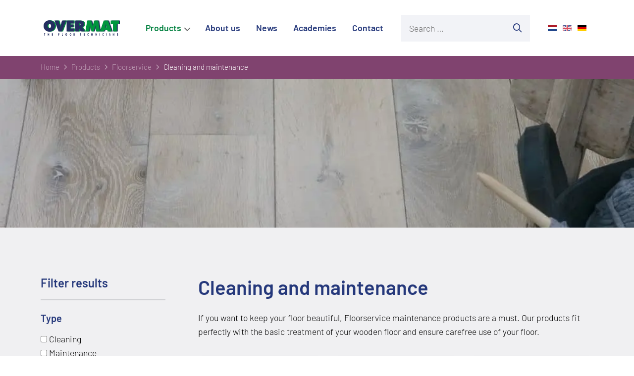

--- FILE ---
content_type: text/html; charset=utf-8
request_url: https://www.overmat.nl/en/solutions/floorservice/cleaning-and-maintenance
body_size: 8278
content:
<!DOCTYPE html>
<html lang="en-gb" dir="ltr">
    <head>
        <meta name="viewport" content="width=device-width, initial-scale=1, maximum-scale=5, shrink-to-fit=no" />
        <meta name="format-detection" content="telephone=no">
        <meta charset="utf-8">
	<meta name="robots" content="max-snippet:-1, max-image-preview:large, max-video-preview:-1">
	<meta name="description" content="Overmat Industries, úw partner voor producten en machines voor behandeling, afwerking, onderhoud en reiniging van vloeren.">
	<meta name="generator" content="Development by NVS">
	<title>Cleaning and maintenance - Overmat</title>
	<link href="https://www.overmat.nl/toepassingen/floorservice/reiniging-en-onderhoud" rel="alternate" hreflang="nl">
	<link href="https://www.overmat.nl/en/solutions/floorservice/cleaning-and-maintenance" rel="alternate" hreflang="en">
	<link href="https://www.overmat.nl/de/loesungen/floorservice/reiniging-en-onderhoud" rel="alternate" hreflang="de">

	    <link href="/templates/base/css/template.css?a8d295" rel="stylesheet">
	<link href="/media/vendor/awesomplete/css/awesomplete.css?1.1.7" rel="stylesheet">
	<link href="/media/plg_content_osvimeo/css/style.css" rel="stylesheet">
	<link href="/media/plg_system_jcepro/site/css/content.min.css?86aa0286b6232c4a5b58f892ce080277" rel="stylesheet">
	<link href="/media/plg_system_jcemediabox/css/jcemediabox.min.css?7d30aa8b30a57b85d658fcd54426884a" rel="stylesheet">
	<link href="/media/mod_falang/css/template.css?a8d295" rel="stylesheet">
	<style>
#mod-custom137{background-image: url("/images/algemeen/foto-contactblok_links-jeroen.jpg");}
</style>

	    <script src="/media/vendor/jquery/js/jquery.min.js?3.7.1"></script>
	<script src="/media/legacy/js/jquery-noconflict.min.js?07a51c3e373a059d420b5f301854cf6d"></script>
	<script src="/templates/base/js/bootstrap.min.js?a8d295"></script>
	<script src="/templates/base/js/template.js?a8d295"></script>
	<script type="application/json" class="joomla-script-options new">{"joomla.jtext":{"MOD_FINDER_SEARCH_VALUE":"Search &hellip;"},"finder-search":{"url":"\/en\/component\/finder\/?task=suggestions.suggest&amp;format=json&amp;tmpl=component&amp;Itemid=101"},"system.paths":{"root":"","rootFull":"https:\/\/www.overmat.nl\/","base":"","baseFull":"https:\/\/www.overmat.nl\/"},"csrf.token":"77e4a13db75cc14153ca6aa54da49cec"}</script>
	<script src="/media/system/js/core.min.js?07a51c3e373a059d420b5f301854cf6d"></script>
	<script src="/media/vendor/awesomplete/js/awesomplete.min.js?1.1.7" defer></script>
	<script src="/media/com_finder/js/finder.min.js?07a51c3e373a059d420b5f301854cf6d" type="module"></script>
	<script src="https://www.overmat.nl/modules/mod_jlcontentfieldsfilter/assets/javascript/nojq_jlcontentfilter.js?a8d295"></script>
	<script src="/media/plg_system_jcemediabox/js/jcemediabox.min.js?7d30aa8b30a57b85d658fcd54426884a"></script>
	
	<script>
	JlContentFieldsFilter.init({
		"autho_send" : 1,
		"form_identifier" : "mod-finder-searchform-136",
		"ajax" : 0,
		"ajax_selector" : "#blog-filter",
		"ajax_loader" : "",
		"ajax_loader_width" : 32
	});
</script>
	<script>jQuery(document).ready(function(){WfMediabox.init({"base":"\/","theme":"standard","width":"","height":"","lightbox":0,"shadowbox":0,"icons":1,"overlay":1,"overlay_opacity":0,"overlay_color":"","transition_speed":500,"close":2,"labels":{"close":"Close","next":"Next","previous":"Previous","cancel":"Cancel","numbers":"{{numbers}}","numbers_count":"{{current}} of {{total}}","download":"Download"},"swipe":true,"expand_on_click":true});});</script>
	<link href="https://www.overmat.nl/toepassingen/floorservice/reiniging-en-onderhoud" rel="alternate" hreflang="x-default" />
	<!-- Start: Google Structured Data -->
<script type="application/ld+json" data-type="gsd"> { "@context": "https://schema.org", "@type": "BreadcrumbList", "itemListElement": [ { "@type": "ListItem", "position": 1, "name": "Home", "item": "https://www.overmat.nl/en" }, { "@type": "ListItem", "position": 2, "name": "Products", "item": "https://www.overmat.nl/en/solutions" }, { "@type": "ListItem", "position": 3, "name": "Floorservice", "item": "https://www.overmat.nl/en/solutions/floorservice" }, { "@type": "ListItem", "position": 4, "name": "Cleaning and maintenance", "item": "https://www.overmat.nl/en/solutions/floorservice/cleaning-and-maintenance" } ] } </script>
<!-- End: Google Structured Data -->

		
<!-- favicon v1.0 -->
<link rel="apple-touch-icon" sizes="180x180" href="/templates/base/favicon/apple-touch-icon.png">
<link rel="icon" type="image/png" sizes="32x32" href="/templates/base/favicon/favicon-32x32.png">
<link rel="icon" type="image/png" sizes="16x16" href="/templates/base/favicon/favicon-16x16.png">
<link rel="manifest" href="/templates/base/favicon/site.webmanifest">
<link rel="mask-icon" href="/templates/base/favicon/safari-pinned-tab.svg" color="#5bbad5">
<link rel="shortcut icon" href="/templates/base/favicon/favicon.ico">
<meta name="msapplication-TileColor" content="#da532c">
<meta name="msapplication-config" content="templates/base/favicon/browserconfig.xml">
<meta name="theme-color" content="#ffffff">        <!-- Google Tag Manager -->
<script>(function(w,d,s,l,i){w[l]=w[l]||[];w[l].push({'gtm.start':
new Date().getTime(),event:'gtm.js'});var f=d.getElementsByTagName(s)[0],
j=d.createElement(s),dl=l!='dataLayer'?'&l='+l:'';j.async=true;j.src=
'https://www.googletagmanager.com/gtm.js?id='+i+dl;f.parentNode.insertBefore(j,f);
})(window,document,'script','dataLayer','GTM-NQHFD9W');</script>
<!-- End Google Tag Manager -->

<!-- Hotjar Tracking Code for https://www.overmat.nl -->
<script>
    (function(h,o,t,j,a,r){
        h.hj=h.hj||function(){(h.hj.q=h.hj.q||[]).push(arguments)};
        h._hjSettings={hjid:3930495,hjsv:6};
        a=o.getElementsByTagName('head')[0];
        r=o.createElement('script');r.async=1;
        r.src=t+h._hjSettings.hjid+j+h._hjSettings.hjsv;
        a.appendChild(r);
    })(window,document,'https://static.hotjar.com/c/hotjar-','.js?sv=');
</script>    </head>
    
    <body class="view-category layout-blog itemid-793 cleaning-and-maintenance  catalog floorservice">

        <!-- Google Tag Manager (noscript) -->
        <noscript><iframe src="https://www.googletagmanager.com/ns.html?id=GTM-NQHFD9W"
        height="0" width="0" style="display:none;visibility:hidden"></iframe></noscript>
        <!-- End Google Tag Manager (noscript) -->
        
		
<!-- navbar v1.0 -->
	<header class="navbar navbar-expand-xl navbar-custom">
        	<div class="container">
                <div class="row">
                	<div class="col-auto header_buttons-container d-xl-none">
                    	<div class="row gx-0">
                            <div class="col-12 mobileNav">
                                <button type="button" id="sidebarCollapse" class="navbar-btn" aria-label="Open menu">
                                    <span></span>
                                    <span></span>
                                    <span></span>
                                </button>
                            </div>
                    	</div>
                    </div>
                    <div class="col col-xl-2 d-flex align-items-center text-center text-xl-start">
						<a class="align-self-center logo" href="https://www.overmat.nl/" title="Overmat" aria-label="Overmat"><img src="/images/logo/logo-overmat.svg" alt="Overmat" title="Overmat" height="93" width="402" /></a>
                    </div>
                    <div class="col-auto header_buttons-container d-xl-none">
                    	<div class="row gx-0">
                                                            <div class="col align-self-center search">
                                    <button type="button" id="searchCollapse" class="searchCollapse navbar-btn" aria-label="Open zoekfunctie"><em class="fa-solid fa-search"></em></button>
                                </div>
                                                                                        <div class="col-auto align-self-center languages ps-3">
                                    <div class="languages">
		


<div class="mod-languages ">

    


<ul class="lang-inline">
    
                    <li class="" dir="ltr">
                                    <a href="/nl/toepassingen/floorservice/reiniging-en-onderhoud">
                                                    <img title="Nederlands" src="/media/mod_falang/images/nl_nl.gif" alt="Nederlands">                                            </a>
                            </li>
                
    
                    <li class="lang-active" dir="ltr">
                                    <a href="/en/solutions/floorservice/cleaning-and-maintenance">
                                                    <img title="English" src="/media/mod_falang/images/en_gb.gif" alt="English">                                            </a>
                            </li>
                
    
                    <li class="" dir="ltr">
                                    <a href="/de/loesungen/floorservice/reiniging-en-onderhoud">
                                                    <img title="Deutsch" src="/media/mod_falang/images/de_de.gif" alt="Deutsch">                                            </a>
                            </li>
                
    </ul>

</div>
</div>

                                </div>
                                                                            	</div>
                    </div>
                    <div class="col-xl" id="navbarSupportedContent">
                        <div class="row justify-content-end h-100 align-items-xl-center">
                            <div class="col-xl-auto d-inline-block">
                                <ul class="mod-menu mod-list navbar-nav justify-content-end">
<li class="nav-item item-168 active dropdown "><a href="/en/solutions" class=" dropdown-item">Products</a><div class="nav-link dropdown-toggle" href="#" data-bs-toggle="dropdown" data-bs-auto-close="outside"></div> <ul class="mod-menu__sub dropdown-menu list-unstyled small nav-child-1"><li class="nav-item item-185 active dropdown "><a href="/en/solutions/floorservice" title="Products for wooden floors"><img src="/images/iconen/icon-floorservice.svg" title="icon-floorservice image" alt="Floorservice"><div class="image-title"><div class="title fw-bold mb-2">Floorservice</div><small class="subtitle">Products for wooden floors</small></div></a></li><li class="nav-item item-772 dropdown "><a href="/en/solutions/overmat" title="Products for concrete, natural stone and hard floors"><img src="/images/iconen/icon-overmat.svg" title="icon-overmat image" alt="Overmat"><div class="image-title"><div class="title fw-bold mb-2">Overmat</div><small class="subtitle">Products for concrete, natural stone and hard floors</small></div></a></li><li class="nav-item item-773 "><a href="/en/solutions/industrial" title="Products for production companies"><img src="/images/iconen/icon-industriele-toepassingen.svg" title="icon-industriele-toepassingen image" alt="Industrial"><div class="image-title"><div class="title fw-bold mb-2">Industrial</div><small class="subtitle">Products for production companies</small></div></a></li></ul></li><li class="nav-item item-540 "><a href="/en/about-us" >About us</a></li><li class="nav-item item-717 "><a href="/en/news" >News</a></li><li class="nav-item item-718 "><a href="/en/academies" >Academies</a></li><li class="nav-item item-169 "><a href="/en/contact" >Contact</a></li></ul>

                            </div>
                                                            <div class="col d-none d-xl-flex align-items-center phone ">
                                    <div class="search">
		
<form class="mod-finder js-finder-searchform form-search" action="/en/search?f=1" method="get" role="search">
	<label for="mod-finder-searchword117" class="visually-hidden finder">Search</label><div class="mod-finder__search row gx-0"><div class="col-md mb-4 mb-md-0"><input type="text" name="q" id="mod-finder-searchword117" class="js-finder-search-query form-control" value="" placeholder="Search &hellip;"></div><div class="col-md-auto"><button class="btn btn-primary btn-search w-100 search-button" type="submit" aria-label="Search"><span class="d-xl-none">Search</span></button></div></div>
			<input type="hidden" name="f" value="1"></form>

<button type="button" class="col-1 btn btn-blank search-toggler finderCollapse d-block d-xl-none text-end" onclick="closeSearch()" title="Close"><span class="far fa-times"></span></button>
</div>

                                </div>
                                                                                        <div class="col-auto d-none d-xl-flex align-items-center languages">
                                    <div class="languages">
		


<div class="mod-languages ">

    


<ul class="lang-inline">
    
                    <li class="" dir="ltr">
                                    <a href="/nl/toepassingen/floorservice/reiniging-en-onderhoud">
                                                    <img title="Nederlands" src="/media/mod_falang/images/nl_nl.gif" alt="Nederlands">                                            </a>
                            </li>
                
    
                    <li class="lang-active" dir="ltr">
                                    <a href="/en/solutions/floorservice/cleaning-and-maintenance">
                                                    <img title="English" src="/media/mod_falang/images/en_gb.gif" alt="English">                                            </a>
                            </li>
                
    
                    <li class="" dir="ltr">
                                    <a href="/de/loesungen/floorservice/reiniging-en-onderhoud">
                                                    <img title="Deutsch" src="/media/mod_falang/images/de_de.gif" alt="Deutsch">                                            </a>
                            </li>
                
    </ul>

</div>
</div>

                                </div>
                                                                                </div>
                    </div>
                    <div class="row-fluid gx-0" id="searchContent">
						<div class="col-md-6 col-xl-5 px-4 px-md-0 mx-auto align-self-center">
							<div class="search-mobile">
		
<form class="mod-finder js-finder-searchform form-search" action="/en/search?f=1" method="get" role="search">
	<label for="mod-finder-searchword153" class="visually-hidden finder">Search</label><div class="mod-finder__search row gx-0"><div class="col-md mb-4 mb-md-0"><input type="text" name="q" id="mod-finder-searchword153" class="js-finder-search-query form-control" value="" placeholder="Search &hellip;"></div><div class="col-md-auto"><button class="btn btn-primary btn-search w-100 search-button" type="submit" aria-label="Search"><span class="d-xl-none">Search</span></button></div></div>
			<input type="hidden" name="f" value="1"></form>

<button type="button" class="col-1 btn btn-blank search-toggler finderCollapse d-block d-xl-none text-end" onclick="closeSearch()" title="Close"><span class="far fa-times"></span></button>
</div>

						</div>
					</div>
                </div>
            </div>
	</header>
        <div id="breadcrumb">
            <div class="container">
                <nav class="mod-breadcrumbs__wrapper" aria-label="breadcrumb">
	<ol class="mod-breadcrumbs breadcrumb">
					<li class="mod-breadcrumbs__divider float-start">
				<span class="divider icon-location icon-fw" aria-hidden="true"></span>
			</li>
		
		<li class="mod-breadcrumbs__item breadcrumb-item"><a href="/en/" class="pathway"><span>Home</span></a></li><li class="mod-breadcrumbs__item breadcrumb-item"><a href="/en/solutions" class="pathway"><span>Products</span></a></li><li class="mod-breadcrumbs__item breadcrumb-item"><a href="/en/solutions/floorservice" class="pathway"><span>Floorservice</span></a></li><li class="mod-breadcrumbs__item breadcrumb-item active"><span>Cleaning and maintenance</span></li>	</ol>
	</nav>

            </div>
        </div>

		<main id="content">
			<div id="system-message-container">
	</div>

			<div id="main-image"
	style="background-image: url(/images/cache/38d840fc364a416874d53e80ed5c8ad1-1000px.webp)">
</div>
<div class="com-content-category-blog blog" >

	<div class="container">

		<div class="row">
			<!-- De onderstaande functie haalt het categorieniveau op en verbergt de linkerkolom op categorie level 1 en 2.
			Categorie level 1 en 2 worden daardoor over de hele breedte getoond. -->
						<div class="col-md-3">
				<div class="filter mb-5">
			<h3 >Filter results</h3>		
<form id="mod-finder-searchform-136" action="/en/solutions/floorservice/cleaning-and-maintenance" method="post" class="form-search">
	<div class="jlcontentfieldsfilter mb-5">
		
									<div class="jlmf-section">
					<div class="jlmf-label h4 mb-3">Type</div>
<div class="jlmf-list-1 mb-4">

    <div>    <div>
        <input
            type="checkbox"
            value="Reiniging"
            id="product-filter-reinigingonderhoud-type-1-136"
            name="jlcontentfieldsfilter[85][]"            class="jlmf-checkbox"
        />
        <label class="jlmf-sublabel" for="product-filter-reinigingonderhoud-type-1-136">Cleaning</label>
    </div>
        <div>
        <input
            type="checkbox"
            value="Onderhoud"
            id="product-filter-reinigingonderhoud-type-2-136"
            name="jlcontentfieldsfilter[85][]"            class="jlmf-checkbox"
        />
        <label class="jlmf-sublabel" for="product-filter-reinigingonderhoud-type-2-136">Maintenance</label>
    </div>
    </div></div>
				</div>	
												<div class="jlmf-section">
					<div class="jlmf-label h4 mb-3">Packing</div>
<div class="jlmf-list-1 mb-4">

    <div>    <div>
        <input
            type="checkbox"
            value="1 liter"
            id="product-attr-packing-reiningonderhoud-1-136"
            name="jlcontentfieldsfilter[108][]"            class="jlmf-checkbox"
        />
        <label class="jlmf-sublabel" for="product-attr-packing-reiningonderhoud-1-136">1 liter</label>
    </div>
    </div></div>
				</div>	
							
				
		<div class="jlmf-section">
					</div>

	</div>
        <input type="hidden" name="jlcontentfieldsfilter[is_filter]" value="1">
</form>
</div>
<div class="filter">
		
<div id="mod-custom137" class="p-4 pt-5 d-none d-md-block text-light">
    <div class="row g-0 pt-4">
<div class="col-12 h2 text-white mb-0">Any questions?</div>
<div class="col-12 h4 text-white-75">Contact us</div>
</div>
<div class="row g-0 text-white">
<div class="col"><a href="/en/contact" class="stretched-link">Call +31(0)416 - 317 788</a></div>
<div class="col-auto"><i class="fa-regular fa-arrow-right"></i></div>
</div></div>
</div>
			</div>
			<div class="col-md ps-md-5">
							
									<div class="category-desc clearfix row">
						<div class="col">
							<h1>
																									<span class="subheading-category">Cleaning and maintenance</span>
															</h1>
																						<p>If you want to keep your floor beautiful, Floorservice maintenance products are a must. Our products fit perfectly with the basic treatment of your wooden floor and ensure carefree use of your floor.</p>																				</div>
					</div>
				

				
			<!-- De onderstaande functie haalt het categorieniveau op en verbergt de producten op categorie level 2. -->
																																																		<div class="com-content-category-blog__items blog-items row row-cols-1 gy-3 gy-md-5 catalog row-cols-md-3" id="blog-filter">
													<div class="com-content-category-blog__item blog-item col d-flex align-items-stretch"
								itemprop="blogPost" >
									
<div class="card product">
		<figure class="item-image p-4 ">
					<img src="/images/floorservice/reinigingenonderhoud/naturecare_01_.jpg" title="naturecare_01_ image" alt="Nature Care" srcset="/images/cache/f5e935901df1f0412bb6cd030310ff41-1920px.webp 1920w, /images/cache/f5e935901df1f0412bb6cd030310ff41-1366px.webp 1366w, /images/cache/f5e935901df1f0412bb6cd030310ff41-1200px.webp 1200w, /images/cache/f5e935901df1f0412bb6cd030310ff41-992px.webp 992w, /images/cache/f5e935901df1f0412bb6cd030310ff41-768px.webp 768w, /images/cache/f5e935901df1f0412bb6cd030310ff41-575px.webp 575w, /images/cache/f5e935901df1f0412bb6cd030310ff41-480px.webp 480w" sizes="(min-width: 1920px) 1920px, (min-width: 1366px) 1366px, (min-width: 1200px) 1200px, (min-width: 992px) 992px, (min-width: 768px) 768px, (min-width: 575px) 575px, (min-width: 480px) 480px" loading="lazy" class="compressed" width="1920" height="1920">
						</figure>
	<div class="card-body d-flex flex-column m-3">
					<div class="page-header">
					<h2  class="blogitem-title h4">
									Nature Care							</h2>
		
		
		
			</div>
		
					<div class="blogitem-url mt-auto align-self-start">
				
					
<p class="readmore">
			<a class="btn-link stretched-link" href="/en/solutions/floorservice/cleaning-and-maintenance/lacquered-floors/nature-care" aria-label="Read more: Nature Care">
			Read more			<i class="fa-regular fa-arrow-right"></i>
		</a>
	</p>

							</div>
			</div>
</div>



							</div>
													<div class="com-content-category-blog__item blog-item col d-flex align-items-stretch"
								itemprop="blogPost" >
									
<div class="card product">
		<figure class="item-image p-4 ">
					<img src="/images/floorservice/reinigingenonderhoud/onderhoudsolie_01_.jpg" title="onderhoudsolie_01_ image" alt="Maintenance oil Natural" srcset="/images/cache/25a8098c0e18c46473a173831e216ae2-1920px.webp 1920w, /images/cache/25a8098c0e18c46473a173831e216ae2-1366px.webp 1366w, /images/cache/25a8098c0e18c46473a173831e216ae2-1200px.webp 1200w, /images/cache/25a8098c0e18c46473a173831e216ae2-992px.webp 992w, /images/cache/25a8098c0e18c46473a173831e216ae2-768px.webp 768w, /images/cache/25a8098c0e18c46473a173831e216ae2-575px.webp 575w, /images/cache/25a8098c0e18c46473a173831e216ae2-480px.webp 480w" sizes="(min-width: 1920px) 1920px, (min-width: 1366px) 1366px, (min-width: 1200px) 1200px, (min-width: 992px) 992px, (min-width: 768px) 768px, (min-width: 575px) 575px, (min-width: 480px) 480px" loading="lazy" class="compressed" width="1920" height="1920">
						</figure>
	<div class="card-body d-flex flex-column m-3">
					<div class="page-header">
					<h2  class="blogitem-title h4">
									Maintenance oil Natural							</h2>
		
		
		
			</div>
		
					<div class="blogitem-url mt-auto align-self-start">
				
					
<p class="readmore">
			<a class="btn-link stretched-link" href="/en/solutions/floorservice/cleaning-and-maintenance/oiled-floors/maintenance-oil-natural" aria-label="Read more: Maintenance oil Natural">
			Read more			<i class="fa-regular fa-arrow-right"></i>
		</a>
	</p>

							</div>
			</div>
</div>



							</div>
													<div class="com-content-category-blog__item blog-item col d-flex align-items-stretch"
								itemprop="blogPost" >
									
<div class="card product">
		<figure class="item-image p-4 ">
					<img src="/images/floorservice/reinigingenonderhoud/onderhoudsolie_pura_01_.jpg" title="onderhoudsolie_pura_01_ image" alt="Maintenance Oil PURA" srcset="/images/cache/21639137879af5efee7083d3b1c99e29-1920px.webp 1920w, /images/cache/21639137879af5efee7083d3b1c99e29-1366px.webp 1366w, /images/cache/21639137879af5efee7083d3b1c99e29-1200px.webp 1200w, /images/cache/21639137879af5efee7083d3b1c99e29-992px.webp 992w, /images/cache/21639137879af5efee7083d3b1c99e29-768px.webp 768w, /images/cache/21639137879af5efee7083d3b1c99e29-575px.webp 575w, /images/cache/21639137879af5efee7083d3b1c99e29-480px.webp 480w" sizes="(min-width: 1920px) 1920px, (min-width: 1366px) 1366px, (min-width: 1200px) 1200px, (min-width: 992px) 992px, (min-width: 768px) 768px, (min-width: 575px) 575px, (min-width: 480px) 480px" loading="lazy" class="compressed" width="1920" height="1920">
						</figure>
	<div class="card-body d-flex flex-column m-3">
					<div class="page-header">
					<h2  class="blogitem-title h4">
									Maintenance Oil PURA							</h2>
		
		
		
			</div>
		
					<div class="blogitem-url mt-auto align-self-start">
				
					
<p class="readmore">
			<a class="btn-link stretched-link" href="/en/solutions/floorservice/cleaning-and-maintenance/maintenanceoil-pura" aria-label="Read more: Maintenance Oil PURA">
			Read more			<i class="fa-regular fa-arrow-right"></i>
		</a>
	</p>

							</div>
			</div>
</div>



							</div>
													<div class="com-content-category-blog__item blog-item col d-flex align-items-stretch"
								itemprop="blogPost" >
									
<div class="card product">
		<figure class="item-image p-4 ">
					<img src="/images/floorservice/reinigingenonderhoud/onderhoudsolie_wit_01_.jpg" title="onderhoudsolie_wit_01_ image" alt="Maintenance Oil White" srcset="/images/cache/0a1b418f533380f5769521073569a98e-1920px.webp 1920w, /images/cache/0a1b418f533380f5769521073569a98e-1366px.webp 1366w, /images/cache/0a1b418f533380f5769521073569a98e-1200px.webp 1200w, /images/cache/0a1b418f533380f5769521073569a98e-992px.webp 992w, /images/cache/0a1b418f533380f5769521073569a98e-768px.webp 768w, /images/cache/0a1b418f533380f5769521073569a98e-575px.webp 575w, /images/cache/0a1b418f533380f5769521073569a98e-480px.webp 480w" sizes="(min-width: 1920px) 1920px, (min-width: 1366px) 1366px, (min-width: 1200px) 1200px, (min-width: 992px) 992px, (min-width: 768px) 768px, (min-width: 575px) 575px, (min-width: 480px) 480px" loading="lazy" class="compressed" width="1920" height="1920">
						</figure>
	<div class="card-body d-flex flex-column m-3">
					<div class="page-header">
					<h2  class="blogitem-title h4">
									Maintenance Oil White							</h2>
		
		
		
			</div>
		
					<div class="blogitem-url mt-auto align-self-start">
				
					
<p class="readmore">
			<a class="btn-link stretched-link" href="/en/solutions/floorservice/cleaning-and-maintenance/oiled-floors/maintenance-oil-white" aria-label="Read more: Maintenance Oil White">
			Read more			<i class="fa-regular fa-arrow-right"></i>
		</a>
	</p>

							</div>
			</div>
</div>



							</div>
													<div class="com-content-category-blog__item blog-item col d-flex align-items-stretch"
								itemprop="blogPost" >
									
<div class="card product">
		<figure class="item-image p-4 ">
					<img src="/images/floorservice/reinigingenonderhoud/parketpolish_mat_01.jpg" title="parketpolish_mat_01 image" alt="Parquet Polish Mat" srcset="/images/cache/a211e2c7a8df25b4bcddc14e20d01f3a-1920px.webp 1920w, /images/cache/a211e2c7a8df25b4bcddc14e20d01f3a-1366px.webp 1366w, /images/cache/a211e2c7a8df25b4bcddc14e20d01f3a-1200px.webp 1200w, /images/cache/a211e2c7a8df25b4bcddc14e20d01f3a-992px.webp 992w, /images/cache/a211e2c7a8df25b4bcddc14e20d01f3a-768px.webp 768w, /images/cache/a211e2c7a8df25b4bcddc14e20d01f3a-575px.webp 575w, /images/cache/a211e2c7a8df25b4bcddc14e20d01f3a-480px.webp 480w" sizes="(min-width: 1920px) 1920px, (min-width: 1366px) 1366px, (min-width: 1200px) 1200px, (min-width: 992px) 992px, (min-width: 768px) 768px, (min-width: 575px) 575px, (min-width: 480px) 480px" loading="lazy" class="compressed" width="1920" height="1920">
						</figure>
	<div class="card-body d-flex flex-column m-3">
					<div class="page-header">
					<h2  class="blogitem-title h4">
									Parquet Polish Mat							</h2>
		
		
		
			</div>
		
					<div class="blogitem-url mt-auto align-self-start">
				
					
<p class="readmore">
			<a class="btn-link stretched-link" href="/en/solutions/floorservice/cleaning-and-maintenance/lacquered-floors/parquet-polish-matte" aria-label="Read more: Parquet Polish Mat">
			Read more			<i class="fa-regular fa-arrow-right"></i>
		</a>
	</p>

							</div>
			</div>
</div>



							</div>
													<div class="com-content-category-blog__item blog-item col d-flex align-items-stretch"
								itemprop="blogPost" >
									
<div class="card product">
		<figure class="item-image p-4 ">
					<img src="/images/floorservice/reinigingenonderhoud/parketreiniger_01_.jpg" title="parketreiniger_01_ image" alt="Parquet Cleaner" srcset="/images/cache/477a7519cd237c2d2a26ef47324ab6f9-1920px.webp 1920w, /images/cache/477a7519cd237c2d2a26ef47324ab6f9-1366px.webp 1366w, /images/cache/477a7519cd237c2d2a26ef47324ab6f9-1200px.webp 1200w, /images/cache/477a7519cd237c2d2a26ef47324ab6f9-992px.webp 992w, /images/cache/477a7519cd237c2d2a26ef47324ab6f9-768px.webp 768w, /images/cache/477a7519cd237c2d2a26ef47324ab6f9-575px.webp 575w, /images/cache/477a7519cd237c2d2a26ef47324ab6f9-480px.webp 480w" sizes="(min-width: 1920px) 1920px, (min-width: 1366px) 1366px, (min-width: 1200px) 1200px, (min-width: 992px) 992px, (min-width: 768px) 768px, (min-width: 575px) 575px, (min-width: 480px) 480px" loading="lazy" class="compressed" width="1920" height="1920">
						</figure>
	<div class="card-body d-flex flex-column m-3">
					<div class="page-header">
					<h2  class="blogitem-title h4">
									Parquet Cleaner							</h2>
		
		
		
			</div>
		
					<div class="blogitem-url mt-auto align-self-start">
				
					
<p class="readmore">
			<a class="btn-link stretched-link" href="/en/solutions/floorservice/cleaning-and-maintenance/wet-cleaning/parquet-cleaner" aria-label="Read more: Parquet Cleaner">
			Read more			<i class="fa-regular fa-arrow-right"></i>
		</a>
	</p>

							</div>
			</div>
</div>



							</div>
													<div class="com-content-category-blog__item blog-item col d-flex align-items-stretch"
								itemprop="blogPost" >
									
<div class="card product">
		<figure class="item-image p-4 ">
					<img src="/images/floorservice/reinigingenonderhoud/vinyl_en_pvc_reiniger_01.jpg" title="vinyl_en_pvc_reiniger_01 image" alt="PVC and LVT Cleaner" srcset="/images/cache/b523000473432342cf5f0e6b72ae79df-1920px.webp 1920w, /images/cache/b523000473432342cf5f0e6b72ae79df-1366px.webp 1366w, /images/cache/b523000473432342cf5f0e6b72ae79df-1200px.webp 1200w, /images/cache/b523000473432342cf5f0e6b72ae79df-992px.webp 992w, /images/cache/b523000473432342cf5f0e6b72ae79df-768px.webp 768w, /images/cache/b523000473432342cf5f0e6b72ae79df-575px.webp 575w, /images/cache/b523000473432342cf5f0e6b72ae79df-480px.webp 480w" sizes="(min-width: 1920px) 1920px, (min-width: 1366px) 1366px, (min-width: 1200px) 1200px, (min-width: 992px) 992px, (min-width: 768px) 768px, (min-width: 575px) 575px, (min-width: 480px) 480px" loading="lazy" class="compressed" width="1920" height="1920">
						</figure>
	<div class="card-body d-flex flex-column m-3">
					<div class="page-header">
					<h2  class="blogitem-title h4">
									PVC and LVT Cleaner							</h2>
		
		
		
			</div>
		
					<div class="blogitem-url mt-auto align-self-start">
				
					
<p class="readmore">
			<a class="btn-link stretched-link" href="/en/solutions/floorservice/cleaning-and-maintenance/wet-cleaning/pvc-and-lvt-cleaner" aria-label="Read more: PVC and LVT Cleaner">
			Read more			<i class="fa-regular fa-arrow-right"></i>
		</a>
	</p>

							</div>
			</div>
</div>



							</div>
												</div>
												
			<!-- De onderstaande functie haalt het categorieniveau op en toont de subcategorieën op categorie level 1. -->

			

			<!-- De onderstaande functie haalt het categorieniveau op en toont de subcategorieën op categorie level 2. -->

			
			</div>
		</div>

	</div>
</div>
		</main>
        
        <div class="content-bottom logos-bottom">
		
<div id="mod-custom138" class="mod-custom custom">
    <div class="container py-5">
<div class="row row-cols-4 row-cols-lg gx-md-5 py-md-5 align-items-center justify-content-center gy-4 text-center">
<div class="col"><img src="/images/partners/Woodboy-logo_110px.jpg" title="Woodboy-logo_110px image" alt="Woodboy" srcset="/images/cache/a5817a5e15064d95cebcd6ad4a836a5d-110px.webp 110w" sizes="(min-width: 1920px) 110px, (min-width: 1366px) 110px, (min-width: 1200px) 110px, (min-width: 992px) 110px, (min-width: 768px) 110px, (min-width: 575px) 110px, (min-width: 480px) 110px" loading="lazy" class="compressed" width="110" height="22"></div>
<div class="col"><img src="/images/partners/Husqvarna-logo-110px.png" title="Husqvarna-logo-110px image" alt="Husqvarna" srcset="/images/cache/b6e15489c298f2d72ff198e6a1f2f112-110px.webp 110w" sizes="(min-width: 1920px) 110px, (min-width: 1366px) 110px, (min-width: 1200px) 110px, (min-width: 992px) 110px, (min-width: 768px) 110px, (min-width: 575px) 110px, (min-width: 480px) 110px" loading="lazy" class="compressed" width="110" height="79"></div>
<div class="col"><img src="/images/partners/HTC-logo-110px.jpg" title="HTC-logo-110px image" alt="HTC" srcset="/images/cache/f3f491d01c5212c99993bb581364b1b0-110px.webp 110w" sizes="(min-width: 1920px) 110px, (min-width: 1366px) 110px, (min-width: 1200px) 110px, (min-width: 992px) 110px, (min-width: 768px) 110px, (min-width: 575px) 110px, (min-width: 480px) 110px" loading="lazy" class="compressed" width="110" height="154"></div>
<div class="col"><img src="/images/partners/Airtec-logo-110px.jpg" title="Airtec-logo-110px image" alt="Airtec" srcset="/images/cache/0f7e1153b2ed17f19e9c198dd4b49b51-110px.webp 110w" sizes="(min-width: 1920px) 110px, (min-width: 1366px) 110px, (min-width: 1200px) 110px, (min-width: 992px) 110px, (min-width: 768px) 110px, (min-width: 575px) 110px, (min-width: 480px) 110px" loading="lazy" class="compressed" width="110" height="41"></div>
<div class="col"><img src="/images/partners/nfe_logo_gold_alt.png" title="nfe_logo_gold_alt image" alt="National flooring equipment" srcset="/images/cache/4deb78e4994895de7d8a2d3c56163a02-110px.webp 110w" sizes="(min-width: 1920px) 110px, (min-width: 1366px) 110px, (min-width: 1200px) 110px, (min-width: 992px) 110px, (min-width: 768px) 110px, (min-width: 575px) 110px, (min-width: 480px) 110px" loading="lazy" class="compressed" width="110" height="119"></div>
<div class="col"><img src="/images/partners/REPEX-logo-110px.jpg" title="REPEX-logo-110px image" alt="Obtego" srcset="/images/cache/b8c8dcc850423f1973e92ce1bb4291f0-110px.webp 110w" sizes="(min-width: 1920px) 110px, (min-width: 1366px) 110px, (min-width: 1200px) 110px, (min-width: 992px) 110px, (min-width: 768px) 110px, (min-width: 575px) 110px, (min-width: 480px) 110px" loading="lazy" class="compressed" width="110" height="45"></div>
<div class="col"><img src="/images/partners/Obtegologo-110px.jpg" title="Obtegologo-110px image" alt="parket" srcset="/images/cache/9476a30ba13ae47452f79c7226f2c758-110px.webp 110w" sizes="(min-width: 1920px) 110px, (min-width: 1366px) 110px, (min-width: 1200px) 110px, (min-width: 992px) 110px, (min-width: 768px) 110px, (min-width: 575px) 110px, (min-width: 480px) 110px" loading="lazy" class="compressed" width="110" height="43"></div>
<div class="col"><a href="https://www.parketenvloerverwarming.nl" target="_blank" rel="noopener"><img src="/images/partners/logo-Parket-en-vloerverwarming_2-110px.jpg" title="logo-Parket-en-vloerverwarming_2-110px image" alt="parket" width="110" height="34" srcset="/images/cache/2e7dfd2619592241b281de5d63c998cf-110px.webp 110w" sizes="(min-width: 1920px) 110px, (min-width: 1366px) 110px, (min-width: 1200px) 110px, (min-width: 992px) 110px, (min-width: 768px) 110px, (min-width: 575px) 110px, (min-width: 480px) 110px" loading="lazy" class="compressed"></a></div>
</div>
</div></div>
</div>
<div class="content-bottom cta-bottom py-5 py-md-4">
		
<div id="mod-custom133" class="mod-custom custom">
    <div class="container my-md-2">
<div class="row align-items-center">
<div class="col-sm"><span class="h3 d-block d-md-inline text-center text-md-start">Not found what you were looking for? We are happy to assist you!</span></div>
<div class="col-sm-auto text-center text-md-start"><a href="/en/contact" class="btn btn-primary">Contact us</a></div>
</div>
</div></div>
</div>

        
                    <footer class="footer">
                
<!-- footer v1.0 -->
        	<div class="container">
                <div class="row row-cols-1 gy-5">
                    <div class="col-sm footer_contact">
                    	<address class="row">
                        	<div class="col" itemscope itemtype="http://schema.org/Organization">
                                <span class="d-block title h4">Overmat Industries B.V.</span>
                                
                                    <span itemprop="streetAddress"><span class="field-value ">Scharlo 11</span></span><br />
                                    <span itemprop="postalCode"><span class="field-value ">5165 NG</span></span>
                                    <span itemprop="addressLocality"><span class="field-value ">Waspik</span></span><br /><br />
                                    <em class="fa-solid fa-phone hidden-lg-down me-2"></em> <a href="tel:+31(0)416317788" target="_blank" aria-label="Telefoonnummer">+31 (0) 416 317788</a><br />
                                    <em class="fa-solid fa-envelope hidden-lg-down me-2"></em> <a href="mailto:info@overmat.nl" target="_blank" aria-label="E-mailadres"><span class="field-value ">info@overmat.nl</span></a>
                                    
                                                                                                <div class="footer_socials">
                                    
                                    <div class="row social-icons gx-2 mt-4">                  
                                            
                                                <div class="col-auto">
                                                    <a href="#" target="_blank" rel="noopener" aria-label="Facebook"><em class="fab fa-facebook-f"></em></a>
                                                </div>
                                            
                                            
                                                <div class="col-auto">
                                                    <a href="#" target="_blank" rel="noopener" aria-label="Twitter"><em class="fab fa-twitter"></em></a>
                                                </div>
                                            
                                            
                                                <div class="col-auto">
                                                    <a href="#" target="_blank" rel="noopener" aria-label="LinkedIn"><em class="fab fa-linkedin-in"></em></a>
                                                </div>
                                            
                                            
                                            
                                            
                                                <div class="col-auto">
                                                    <a href="https://vimeo.com/overmatindustries" target="_blank" rel="noopener" aria-label="Vimeo"><em class="fab fa-vimeo-v"></em></a>
                                                </div>
                                            
                                            
                                               
                                        </div>
                                                                </div>
                                                        </div>
                        </address>
                    </div>

                    <div class="footer col-sm-3 footer_nav">
			<div class=" title h4">Floorservice</div>		<ul class="mod-articlescategories categories-module mod-list">
    <li>
        <a href="/en/solutions/floorservice/pretreatment">
        Pretreatment                    </a>

                    </li>
    <li>
        <a href="/en/solutions/floorservice/oils">
        Oils                    </a>

                    </li>
    <li>
        <a href="/en/solutions/floorservice/laquer">
        Lacquer                    </a>

                    </li>
    <li class="active">
        <a href="/en/solutions/floorservice/cleaning-and-maintenance">
        Cleaning and maintenance                    </a>

                    </li>
    <li>
        <a href="/en/solutions/floorservice/outdoor-wood">
        Outdoor wood                    </a>

                    </li>
    <li>
        <a href="/en/solutions/floorservice/application-products">
        Application material                    </a>

                    </li>
    <li>
        <a href="/en/solutions/floorservice/machines">
        Machines                    </a>

                    </li>
    <li>
        <a href="/en/solutions/floorservice/pads-and-abrasives">
        Pads, abrasives and accessories for machines                    </a>

                    </li>
</ul>
</div>
<div class="footer col-sm-auto footer_nav">
			<div class=" title h4">Overmat</div>		<ul class="mod-articlescategories categories-module mod-list">
    <li>
        <a href="/en/solutions/overmat/machines">
        Machines                    </a>

                    </li>
    <li>
        <a href="/en/solutions/overmat/tools-and-accessories">
        Tools and accessories                    </a>

                    </li>
    <li>
        <a href="/en/solutions/overmat/impregnation-protection-and-cleaning">
        Impregnate, protect and clean                    </a>

                    </li>
    <li>
        <a href="/en/solutions/overmat/husqvarna-superfloor">
        Husqvarna Superfloor™                    </a>

                    </li>
    <li>
        <a href="/en/solutions/overmat/pads-and-abrasives">
        Pads and abrasives                    </a>

                    </li>
</ul>
</div>


                </div>
            </div>            </footer>
              
        <div class="copyright variant-1">
        	
<!-- copyright v1.0 -->
<div class="container">
    <div class="row text-center text-sm-start justify-content-between">
        <div class="col-sm-auto">
            <div class="col-auto mb-2 mb-md-0" role="none">Copyright &copy; 2022 - 2026 Overmat Industries B.V.</div>
            <div class="col-auto"><nav class="privacy" aria-label="Privacy menu">
		<ul class="mod-menu mod-list  nav">
<li class="nav-item item-189 "><a href="/en/privacy-statement" >Privacy statement</a></li><li class="nav-item item-190 "><a href="/en/cookie-statement" >Cookie statement</a></li></ul>
</nav>
</div>
        </div>
                    <div class="d-none d-sm-block col-sm-auto maker" role="none"><a href="https://www.nvsdesign.nl" title="Website laten maken" target="_blank" rel="noopener">Realisatie door NVS Design</a></div>
            </div>
</div>        </div>
        
        
        
    </body>
</html>

--- FILE ---
content_type: text/css; charset=utf-8
request_url: https://www.overmat.nl/templates/base/css/template.css?a8d295
body_size: 91548
content:
@charset "UTF-8";
/* TEMPLATE CSS
*********************************************/
/* -------- LESS Elements -------- */
body {
  background: #ffffff;
  color: #000000;
  font-family: 'Barlow', Arial, Helvetica, sans-serif !important;
  font-size: 1.1rem;
  font-weight: 400;
  line-height: 1.75rem;
  counter-reset: olCounter;
}
@media (prefers-color-scheme: dark) {
  body {
    background: #ffffff !important;
  }
}
@media (prefers-color-scheme: light) {
  body {
    background: #ffffff !important;
  }
}
.row:before,
.row:after {
  display: none !important !important;
}
/*SAFARI*/
/* -------- LAYOUT -------- */
img {
  max-width: 100%;
  height: auto;
  border: none;
  width: auto;
}
.content {
  min-height: 400px;
}
.text-light {
  color: #ffffff;
  text-shadow: 0px 0px 10px rgba(0, 0, 0, 0.75);
}
p.readmore {
  margin: 0 !important;
}
.fullscreen {
  min-height: 100vh;
}
.grecaptcha-badge {
  visibility: hidden;
}
.transition-ease-in {
  transition: all 100ms ease-in;
}
.transition {
  transition: all 0.2s linear;
}
.transition-slow {
  transition: all 0.4s linear;
}
.transition-extra-slow {
  transition: all 1.5s linear;
}
.chevron {
  content: '\f054';
  font-size: 80%;
  color: #25387b;
  display: inline-flex !important;
  -moz-osx-font-smoothing: grayscale;
  -webkit-font-smoothing: antialiased;
  display: var(--fa-display, inline-block);
  font-style: normal;
  font-variant: normal;
  line-height: 1;
  text-rendering: auto;
  font-family: 'Font Awesome 6 Pro';
  font-weight: 900;
  padding-right: 0.5rem !important;
}
.check {
  content: '\f00c';
  font-size: 1.5rem;
  color: #25387b;
  display: inline-flex !important;
  -moz-osx-font-smoothing: grayscale;
  -webkit-font-smoothing: antialiased;
  display: var(--fa-display, inline-block);
  font-style: normal;
  font-variant: normal;
  line-height: 1;
  text-rendering: auto;
  font-family: 'Font Awesome 6 Pro';
  font-weight: 900;
  padding-right: 0.5rem !important;
}
.exclamation-triangle {
  content: '\f071';
  font-size: 0.875rem;
  color: #c72334;
  display: inline !important;
  -moz-osx-font-smoothing: grayscale;
  -webkit-font-smoothing: antialiased;
  display: var(--fa-display, inline-block);
  font-style: normal;
  font-variant: normal;
  line-height: 1;
  text-rendering: auto;
  font-family: 'Font Awesome 6 Pro';
  font-weight: 900;
  padding-right: 0.5rem !important;
}
@keyframes slideIn {
  0% {
    transform: translateY(-1rem);
    opacity: 0;
  }
  100% {
    transform: translateY(0rem);
    opacity: 1;
  }
  0% {
    transform: translateY(-1rem);
    opacity: 0;
  }
}
.box-shadow {
  box-shadow: 0px 0px 15px 0px rgba(0, 0, 0, 0.15);
}
/* -------- LIST STYLES --------*/
ol,
ul {
  list-style: none;
  counter-reset: olCounter;
}
.com-content-article__body ol,
.com-content-article__body ul {
  text-indent: -18px;
  margin-left: 18px;
}
ol li,
ul li {
  padding-bottom: 1rem !important;
}
ul li:before {
  color: #00803e;
  content: '\f054';
  font-size: 0.938rem;
  text-indent: 0;
  -moz-osx-font-smoothing: grayscale;
  -webkit-font-smoothing: antialiased;
  display: var(--fa-display, inline-block);
  font-style: normal;
  font-variant: normal;
  line-height: 1;
  text-rendering: auto;
  font-family: 'Font Awesome 6 Pro';
  font-weight: 900;
  margin-right: 0.5rem !important;
  text-align: center !important;
}
.com-content-article__body ol li:before {
  counter-increment: olCounter !important;
  content: counter(olCounter) "." !important;
  font-family: inherit;
  padding-top: 0.35rem !important;
  padding-right: 0.35rem !important;
}
ul.checklist li:before {
  content: '\f00c';
}
/* -------- FINDER -------- */
/* -------- FORMS -------- */
.inputfield {
  background: #ffffff;
  border: 1px solid #d2d3d6;
  border-collapse: collapse;
  cursor: text;
  font-family: inherit;
  font-size: 100%;
  line-height: 0;
  width: 100%;
  padding: 1rem !important;
}
.inputfield:focus {
  box-shadow: none !important;
  border: 1px solid #c72334;
  transition: all 0.2s linear;
}
select {
  background: url(../images/system/chevron_down.png) no-repeat 95% #ffffff;
  border: none;
  border-collapse: collapse;
  font-family: inherit;
  font-size: 100%;
  width: 100%;
  padding: 1rem !important;
}
button {
  border: none;
}
.btn-blank:before {
  display: none !important;
}
.btn:before {
  content: '\f178';
  -moz-osx-font-smoothing: grayscale;
  -webkit-font-smoothing: antialiased;
  display: var(--fa-display, inline-block);
  font-style: normal;
  font-variant: normal;
  line-height: 1;
  text-rendering: auto;
  font-family: 'Font Awesome 6 Pro';
  font-weight: 400;
  padding-right: 0.5rem !important;
}
.btn-calc:before {
  content: '\f1ec';
  -moz-osx-font-smoothing: grayscale;
  -webkit-font-smoothing: antialiased;
  display: var(--fa-display, inline-block);
  font-style: normal;
  font-variant: normal;
  line-height: 1;
  text-rendering: auto;
  font-family: 'Font Awesome 6 Pro';
  font-weight: 900;
}
.btn-envelope:before {
  content: '\f0e0';
  -moz-osx-font-smoothing: grayscale;
  -webkit-font-smoothing: antialiased;
  display: var(--fa-display, inline-block);
  font-style: normal;
  font-variant: normal;
  line-height: 1;
  text-rendering: auto;
  font-family: 'Font Awesome 6 Pro';
  font-weight: 900;
}
.btn-grid:before {
  content: '\e195';
  -moz-osx-font-smoothing: grayscale;
  -webkit-font-smoothing: antialiased;
  display: var(--fa-display, inline-block);
  font-style: normal;
  font-variant: normal;
  line-height: 1;
  text-rendering: auto;
  font-family: 'Font Awesome 6 Pro';
  font-weight: 900;
}
.btn-search:before {
  content: '\f002';
  -moz-osx-font-smoothing: grayscale;
  -webkit-font-smoothing: antialiased;
  display: var(--fa-display, inline-block);
  font-style: normal;
  font-variant: normal;
  line-height: 1;
  text-rendering: auto;
  font-family: 'Font Awesome 6 Pro';
  font-weight: 400;
  padding-right: 0.5rem !important;
}
.btn-link {
  text-decoration: none !important;
}
.btn-link i {
  padding-left: 0.25rem !important;
  transition: all 0.2s linear;
}
.btn-link:hover i {
  padding-left: 0.5rem !important;
  transition: all 0.2s linear;
}
/* -------- ACCOUNT -------- */
#account .form-group {
  margin-bottom: 1rem !important;
}
#account .form-group .control-label {
  margin-bottom: 0.5rem !important;
}
.form-horizontal .control-group {
  margin-bottom: 1.5rem !important;
}
.chzn-container {
  width: 100% !important;
}
.chzn-single {
  height: 40px !important;
  background: #ffffff;
  border: 1px solid #d2d3d6;
  border-collapse: collapse;
  cursor: text;
  font-family: inherit;
  font-size: 100%;
  line-height: 0;
  width: 100%;
  padding: 1rem !important;
  padding-right: 1rem !important;
  padding-left: 1rem !important;
  padding-top: 0.5rem !important;
  padding-bottom: 0.5rem !important;
}
.chzn-container li:before {
  display: none !important;
}
/* -------- SEARCH -------- */
.searchintro {
  margin: 0 !important;
  margin-top: 1rem !important !important;
}
#search-form {
  background: #25387b;
  color: #ffffff;
  padding: 1.5rem !important;
}
.search-results {
  text-indent: 0 !important;
  padding: 0 !important;
}
.search-results > * {
  margin-top: 1rem !important;
  padding-top: 1rem !important;
  padding-left: 0 !important;
}
.search-results .highlight {
  font-weight: 600;
}
.search-results .list-group-item:before {
  display: none !important;
}
/* -------- SYSTEM -------- */
/* Pagination */
.pagination {
  font-size: 0.938rem;
  text-align: center;
  padding-top: 3rem !important;
  padding-bottom: 3rem !important;
  justify-content: center !important;
}
ul.pagination {
  list-style: none;
  text-indent: 0;
  width: 100%;
  margin: 0 !important;
  padding: 0 !important;
  text-align: center !important;
}
ul.pagination li {
  display: inline !important !important;
  padding-right: 0.5rem !important;
  padding-left: 0.5rem !important;
}
ul.pagination li.disabled {
  display: none !important;
}
ul.pagination li a {
  color: #666666;
}
ul.pagination li.active a {
  color: #c72334;
  text-decoration: none;
}
ul.pagination li a:hover {
  color: #c72334;
}
ul.pagination li:before {
  display: none;
}
.pagination .counter,
.com-finder__counter {
  color: #666666;
  text-align: center !important;
  padding-top: 1.5rem !important;
}
[class*="icon-angle"] {
  -moz-osx-font-smoothing: grayscale;
  -webkit-font-smoothing: antialiased;
  display: var(--fa-display, inline-block);
  font-style: normal;
  font-variant: normal;
  line-height: 1;
  text-rendering: auto;
  font-family: 'Font Awesome 6 Pro';
  font-weight: 300;
}
.icon-angle-left:before {
  content: '\f053';
}
.icon-angle-double-left:before {
  content: '\f323';
}
.icon-angle-right:before {
  content: '\f054';
}
.icon-angle-double-right:before {
  content: '\f324';
}
/* Alert */
.msm-default .jGrowl-notification.msm-alert .jGrowl-close {
  padding: 0 !important;
}
.alert-warning {
  background: #666666;
  color: #ffffff;
  margin: 1.5rem !important;
  padding: 1.5rem !important;
}
.alert-warning h4 {
  color: #ffffff;
}
.alert-warning .close {
  color: #ffffff;
  text-decoration: none;
  text-shadow: none;
}
#jcemediabox-popup-caption h4 {
  margin: 0 !important;
}
/* JCE Mediabox Popup */
.wf-mediabox-container {
  padding: 1rem !important !important;
}
.wf-mediabox-body header,
.wf-mediabox-body #main-image,
.wf-mediabox-body footer,
.wf-mediabox-body .copyright {
  display: none !important;
}
.wf-mediabox-body #no-main-image {
  margin-top: 0 !important !important;
  padding-top: 0 !important !important;
}
.wf-mediabox-nav button:hover {
  background: none !important;
}
.mceContentBody {
  background: none !important;
}
.wf-mediabox-close:focus,
.wf-mediabox-close:hover,
.wf-mediabox-next:focus,
.wf-mediabox-next:hover,
.wf-mediabox-prev:focus,
.wf-mediabox-prev:hover {
  outline: auto !important;
}
/* -------- FONT SIZES -------- */
/*14px*/
/*15px*/
/*16px*/
/*18px*/
/*20px*/
/*24px*/
/*28px*/
/*32px*/
/*40px*/
/* -------- FONT STYLES -------- */
h1,
h2,
h3,
h4,
h5,
h6,
.h1,
.h2,
.h3,
.h4,
.h5,
.h6,
.title {
  font-family: 'Barlow', Arial, Helvetica, sans-serif !important;
  color: #25387b;
}
.title {
  font-size: 1.25rem;
  color: inherit;
  margin-bottom: 1rem !important;
}
h6 a,
.h6 a,
h5 a,
.h5 a,
h4 a,
.h4 a,
h3 a,
.h3 a,
h2 a,
.h2 a,
h1 a,
.h1 a,
h6 a:hover,
.h6 a:hover,
h5 a:hover,
.h5 a:hover,
h4 a:hover,
.h4 a:hover,
h3 a:hover,
.h3 a:hover,
h2 a:hover,
.h2 a:hover,
h1 a:hover,
.h1 a:hover {
  border: none;
  text-decoration: none !important;
}
/* -------- STANDARD COLORS -------- */
/*!
 * Font Awesome Pro 6.1.1 by @fontawesome - https://fontawesome.com
 * License - https://fontawesome.com/license (Commercial License)
 * Copyright 2022 Fonticons, Inc.
 */
.fa {
  font-family: var(--fa-style-family, "Font Awesome 6 Pro");
  font-weight: var(--fa-style, 900);
}
.fa,
.fas,
.fa-solid,
.far,
.fa-regular,
.fal,
.fa-light,
.fat,
.fa-thin,
.fad,
.fa-duotone,
.fab,
.fa-brands {
  -moz-osx-font-smoothing: grayscale;
  -webkit-font-smoothing: antialiased;
  display: var(--fa-display, inline-block);
  font-style: normal;
  font-variant: normal;
  line-height: 1;
  text-rendering: auto;
}
.fa-1x {
  font-size: 1em;
}
.fa-2x {
  font-size: 2em;
}
.fa-3x {
  font-size: 3em;
}
.fa-4x {
  font-size: 4em;
}
.fa-5x {
  font-size: 5em;
}
.fa-6x {
  font-size: 6em;
}
.fa-7x {
  font-size: 7em;
}
.fa-8x {
  font-size: 8em;
}
.fa-9x {
  font-size: 9em;
}
.fa-10x {
  font-size: 10em;
}
.fa-2xs {
  font-size: 0.625em;
  line-height: 0.1em;
  vertical-align: 0.225em;
}
.fa-xs {
  font-size: 0.75em;
  line-height: 0.08333em;
  vertical-align: 0.125em;
}
.fa-sm {
  font-size: 0.875em;
  line-height: 0.07143em;
  vertical-align: 0.05357em;
}
.fa-lg {
  font-size: 1.25em;
  line-height: 0.05em;
  vertical-align: -0.075em;
}
.fa-xl {
  font-size: 1.5em;
  line-height: 0.04167em;
  vertical-align: -0.125em;
}
.fa-2xl {
  font-size: 2em;
  line-height: 0.03125em;
  vertical-align: -0.1875em;
}
.fa-fw {
  text-align: center;
  width: 1.25em;
}
.fa-ul {
  list-style-type: none;
  margin-left: var(--fa-li-margin, 2.5em);
  padding-left: 0;
}
.fa-ul > li {
  position: relative;
}
.fa-li {
  left: calc(var(--fa-li-width, 2em) * -1);
  position: absolute;
  text-align: center;
  width: var(--fa-li-width, 2em);
  line-height: inherit;
}
.fa-border {
  border-color: var(--fa-border-color, #eee);
  border-radius: var(--fa-border-radius, 0.1em);
  border-style: var(--fa-border-style, solid);
  border-width: var(--fa-border-width, 0.08em);
  padding: var(--fa-border-padding, 0.2em 0.25em 0.15em);
}
.fa-pull-left {
  float: left;
  margin-right: var(--fa-pull-margin, 0.3em);
}
.fa-pull-right {
  float: right;
  margin-left: var(--fa-pull-margin, 0.3em);
}
.fa-beat {
  -webkit-animation-name: fa-beat;
  animation-name: fa-beat;
  -webkit-animation-delay: var(--fa-animation-delay, 0);
  animation-delay: var(--fa-animation-delay, 0);
  -webkit-animation-direction: var(--fa-animation-direction, normal);
  animation-direction: var(--fa-animation-direction, normal);
  -webkit-animation-duration: var(--fa-animation-duration, 1s);
  animation-duration: var(--fa-animation-duration, 1s);
  -webkit-animation-iteration-count: var(--fa-animation-iteration-count, infinite);
  animation-iteration-count: var(--fa-animation-iteration-count, infinite);
  -webkit-animation-timing-function: var(--fa-animation-timing, ease-in-out);
  animation-timing-function: var(--fa-animation-timing, ease-in-out);
}
.fa-bounce {
  -webkit-animation-name: fa-bounce;
  animation-name: fa-bounce;
  -webkit-animation-delay: var(--fa-animation-delay, 0);
  animation-delay: var(--fa-animation-delay, 0);
  -webkit-animation-direction: var(--fa-animation-direction, normal);
  animation-direction: var(--fa-animation-direction, normal);
  -webkit-animation-duration: var(--fa-animation-duration, 1s);
  animation-duration: var(--fa-animation-duration, 1s);
  -webkit-animation-iteration-count: var(--fa-animation-iteration-count, infinite);
  animation-iteration-count: var(--fa-animation-iteration-count, infinite);
  -webkit-animation-timing-function: var(--fa-animation-timing, cubic-bezier(0.28, 0.84, 0.42, 1));
  animation-timing-function: var(--fa-animation-timing, cubic-bezier(0.28, 0.84, 0.42, 1));
}
.fa-fade {
  -webkit-animation-name: fa-fade;
  animation-name: fa-fade;
  -webkit-animation-delay: var(--fa-animation-delay, 0);
  animation-delay: var(--fa-animation-delay, 0);
  -webkit-animation-direction: var(--fa-animation-direction, normal);
  animation-direction: var(--fa-animation-direction, normal);
  -webkit-animation-duration: var(--fa-animation-duration, 1s);
  animation-duration: var(--fa-animation-duration, 1s);
  -webkit-animation-iteration-count: var(--fa-animation-iteration-count, infinite);
  animation-iteration-count: var(--fa-animation-iteration-count, infinite);
  -webkit-animation-timing-function: var(--fa-animation-timing, cubic-bezier(0.4, 0, 0.6, 1));
  animation-timing-function: var(--fa-animation-timing, cubic-bezier(0.4, 0, 0.6, 1));
}
.fa-beat-fade {
  -webkit-animation-name: fa-beat-fade;
  animation-name: fa-beat-fade;
  -webkit-animation-delay: var(--fa-animation-delay, 0);
  animation-delay: var(--fa-animation-delay, 0);
  -webkit-animation-direction: var(--fa-animation-direction, normal);
  animation-direction: var(--fa-animation-direction, normal);
  -webkit-animation-duration: var(--fa-animation-duration, 1s);
  animation-duration: var(--fa-animation-duration, 1s);
  -webkit-animation-iteration-count: var(--fa-animation-iteration-count, infinite);
  animation-iteration-count: var(--fa-animation-iteration-count, infinite);
  -webkit-animation-timing-function: var(--fa-animation-timing, cubic-bezier(0.4, 0, 0.6, 1));
  animation-timing-function: var(--fa-animation-timing, cubic-bezier(0.4, 0, 0.6, 1));
}
.fa-flip {
  -webkit-animation-name: fa-flip;
  animation-name: fa-flip;
  -webkit-animation-delay: var(--fa-animation-delay, 0);
  animation-delay: var(--fa-animation-delay, 0);
  -webkit-animation-direction: var(--fa-animation-direction, normal);
  animation-direction: var(--fa-animation-direction, normal);
  -webkit-animation-duration: var(--fa-animation-duration, 1s);
  animation-duration: var(--fa-animation-duration, 1s);
  -webkit-animation-iteration-count: var(--fa-animation-iteration-count, infinite);
  animation-iteration-count: var(--fa-animation-iteration-count, infinite);
  -webkit-animation-timing-function: var(--fa-animation-timing, ease-in-out);
  animation-timing-function: var(--fa-animation-timing, ease-in-out);
}
.fa-shake {
  -webkit-animation-name: fa-shake;
  animation-name: fa-shake;
  -webkit-animation-delay: var(--fa-animation-delay, 0);
  animation-delay: var(--fa-animation-delay, 0);
  -webkit-animation-direction: var(--fa-animation-direction, normal);
  animation-direction: var(--fa-animation-direction, normal);
  -webkit-animation-duration: var(--fa-animation-duration, 1s);
  animation-duration: var(--fa-animation-duration, 1s);
  -webkit-animation-iteration-count: var(--fa-animation-iteration-count, infinite);
  animation-iteration-count: var(--fa-animation-iteration-count, infinite);
  -webkit-animation-timing-function: var(--fa-animation-timing, linear);
  animation-timing-function: var(--fa-animation-timing, linear);
}
.fa-spin {
  -webkit-animation-name: fa-spin;
  animation-name: fa-spin;
  -webkit-animation-delay: var(--fa-animation-delay, 0);
  animation-delay: var(--fa-animation-delay, 0);
  -webkit-animation-direction: var(--fa-animation-direction, normal);
  animation-direction: var(--fa-animation-direction, normal);
  -webkit-animation-duration: var(--fa-animation-duration, 2s);
  animation-duration: var(--fa-animation-duration, 2s);
  -webkit-animation-iteration-count: var(--fa-animation-iteration-count, infinite);
  animation-iteration-count: var(--fa-animation-iteration-count, infinite);
  -webkit-animation-timing-function: var(--fa-animation-timing, linear);
  animation-timing-function: var(--fa-animation-timing, linear);
}
.fa-spin-reverse {
  --fa-animation-direction: reverse;
}
.fa-pulse,
.fa-spin-pulse {
  -webkit-animation-name: fa-spin;
  animation-name: fa-spin;
  -webkit-animation-direction: var(--fa-animation-direction, normal);
  animation-direction: var(--fa-animation-direction, normal);
  -webkit-animation-duration: var(--fa-animation-duration, 1s);
  animation-duration: var(--fa-animation-duration, 1s);
  -webkit-animation-iteration-count: var(--fa-animation-iteration-count, infinite);
  animation-iteration-count: var(--fa-animation-iteration-count, infinite);
  -webkit-animation-timing-function: var(--fa-animation-timing, steps(8));
  animation-timing-function: var(--fa-animation-timing, steps(8));
}
@media (prefers-reduced-motion: reduce) {
  .fa-beat,
  .fa-bounce,
  .fa-fade,
  .fa-beat-fade,
  .fa-flip,
  .fa-pulse,
  .fa-shake,
  .fa-spin,
  .fa-spin-pulse {
    -webkit-animation-delay: -1ms;
    animation-delay: -1ms;
    -webkit-animation-duration: 1ms;
    animation-duration: 1ms;
    -webkit-animation-iteration-count: 1;
    animation-iteration-count: 1;
    transition-delay: 0s;
    transition-duration: 0s;
  }
}
@-webkit-keyframes fa-beat {
  0%,
  90% {
    -webkit-transform: scale(1);
    transform: scale(1);
  }
  45% {
    -webkit-transform: scale(var(--fa-beat-scale, 1.25));
    transform: scale(var(--fa-beat-scale, 1.25));
  }
}
@keyframes fa-beat {
  0%,
  90% {
    -webkit-transform: scale(1);
    transform: scale(1);
  }
  45% {
    -webkit-transform: scale(var(--fa-beat-scale, 1.25));
    transform: scale(var(--fa-beat-scale, 1.25));
  }
}
@-webkit-keyframes fa-bounce {
  0% {
    -webkit-transform: scale(1, 1) translateY(0);
    transform: scale(1, 1) translateY(0);
  }
  10% {
    -webkit-transform: scale(var(--fa-bounce-start-scale-x, 1.1), var(--fa-bounce-start-scale-y, 0.9)) translateY(0);
    transform: scale(var(--fa-bounce-start-scale-x, 1.1), var(--fa-bounce-start-scale-y, 0.9)) translateY(0);
  }
  30% {
    -webkit-transform: scale(var(--fa-bounce-jump-scale-x, 0.9), var(--fa-bounce-jump-scale-y, 1.1)) translateY(var(--fa-bounce-height, -0.5em));
    transform: scale(var(--fa-bounce-jump-scale-x, 0.9), var(--fa-bounce-jump-scale-y, 1.1)) translateY(var(--fa-bounce-height, -0.5em));
  }
  50% {
    -webkit-transform: scale(var(--fa-bounce-land-scale-x, 1.05), var(--fa-bounce-land-scale-y, 0.95)) translateY(0);
    transform: scale(var(--fa-bounce-land-scale-x, 1.05), var(--fa-bounce-land-scale-y, 0.95)) translateY(0);
  }
  57% {
    -webkit-transform: scale(1, 1) translateY(var(--fa-bounce-rebound, -0.125em));
    transform: scale(1, 1) translateY(var(--fa-bounce-rebound, -0.125em));
  }
  64% {
    -webkit-transform: scale(1, 1) translateY(0);
    transform: scale(1, 1) translateY(0);
  }
  100% {
    -webkit-transform: scale(1, 1) translateY(0);
    transform: scale(1, 1) translateY(0);
  }
}
@keyframes fa-bounce {
  0% {
    -webkit-transform: scale(1, 1) translateY(0);
    transform: scale(1, 1) translateY(0);
  }
  10% {
    -webkit-transform: scale(var(--fa-bounce-start-scale-x, 1.1), var(--fa-bounce-start-scale-y, 0.9)) translateY(0);
    transform: scale(var(--fa-bounce-start-scale-x, 1.1), var(--fa-bounce-start-scale-y, 0.9)) translateY(0);
  }
  30% {
    -webkit-transform: scale(var(--fa-bounce-jump-scale-x, 0.9), var(--fa-bounce-jump-scale-y, 1.1)) translateY(var(--fa-bounce-height, -0.5em));
    transform: scale(var(--fa-bounce-jump-scale-x, 0.9), var(--fa-bounce-jump-scale-y, 1.1)) translateY(var(--fa-bounce-height, -0.5em));
  }
  50% {
    -webkit-transform: scale(var(--fa-bounce-land-scale-x, 1.05), var(--fa-bounce-land-scale-y, 0.95)) translateY(0);
    transform: scale(var(--fa-bounce-land-scale-x, 1.05), var(--fa-bounce-land-scale-y, 0.95)) translateY(0);
  }
  57% {
    -webkit-transform: scale(1, 1) translateY(var(--fa-bounce-rebound, -0.125em));
    transform: scale(1, 1) translateY(var(--fa-bounce-rebound, -0.125em));
  }
  64% {
    -webkit-transform: scale(1, 1) translateY(0);
    transform: scale(1, 1) translateY(0);
  }
  100% {
    -webkit-transform: scale(1, 1) translateY(0);
    transform: scale(1, 1) translateY(0);
  }
}
@-webkit-keyframes fa-fade {
  50% {
    opacity: var(--fa-fade-opacity, 0.4);
  }
}
@keyframes fa-fade {
  50% {
    opacity: var(--fa-fade-opacity, 0.4);
  }
}
@-webkit-keyframes fa-beat-fade {
  0%,
  100% {
    opacity: var(--fa-beat-fade-opacity, 0.4);
    -webkit-transform: scale(1);
    transform: scale(1);
  }
  50% {
    opacity: 1;
    -webkit-transform: scale(var(--fa-beat-fade-scale, 1.125));
    transform: scale(var(--fa-beat-fade-scale, 1.125));
  }
}
@keyframes fa-beat-fade {
  0%,
  100% {
    opacity: var(--fa-beat-fade-opacity, 0.4);
    -webkit-transform: scale(1);
    transform: scale(1);
  }
  50% {
    opacity: 1;
    -webkit-transform: scale(var(--fa-beat-fade-scale, 1.125));
    transform: scale(var(--fa-beat-fade-scale, 1.125));
  }
}
@-webkit-keyframes fa-flip {
  50% {
    -webkit-transform: rotate3d(var(--fa-flip-x, 0), var(--fa-flip-y, 1), var(--fa-flip-z, 0), var(--fa-flip-angle, -180deg));
    transform: rotate3d(var(--fa-flip-x, 0), var(--fa-flip-y, 1), var(--fa-flip-z, 0), var(--fa-flip-angle, -180deg));
  }
}
@keyframes fa-flip {
  50% {
    -webkit-transform: rotate3d(var(--fa-flip-x, 0), var(--fa-flip-y, 1), var(--fa-flip-z, 0), var(--fa-flip-angle, -180deg));
    transform: rotate3d(var(--fa-flip-x, 0), var(--fa-flip-y, 1), var(--fa-flip-z, 0), var(--fa-flip-angle, -180deg));
  }
}
@-webkit-keyframes fa-shake {
  0% {
    -webkit-transform: rotate(-15deg);
    transform: rotate(-15deg);
  }
  4% {
    -webkit-transform: rotate(15deg);
    transform: rotate(15deg);
  }
  8%,
  24% {
    -webkit-transform: rotate(-18deg);
    transform: rotate(-18deg);
  }
  12%,
  28% {
    -webkit-transform: rotate(18deg);
    transform: rotate(18deg);
  }
  16% {
    -webkit-transform: rotate(-22deg);
    transform: rotate(-22deg);
  }
  20% {
    -webkit-transform: rotate(22deg);
    transform: rotate(22deg);
  }
  32% {
    -webkit-transform: rotate(-12deg);
    transform: rotate(-12deg);
  }
  36% {
    -webkit-transform: rotate(12deg);
    transform: rotate(12deg);
  }
  40%,
  100% {
    -webkit-transform: rotate(0deg);
    transform: rotate(0deg);
  }
}
@keyframes fa-shake {
  0% {
    -webkit-transform: rotate(-15deg);
    transform: rotate(-15deg);
  }
  4% {
    -webkit-transform: rotate(15deg);
    transform: rotate(15deg);
  }
  8%,
  24% {
    -webkit-transform: rotate(-18deg);
    transform: rotate(-18deg);
  }
  12%,
  28% {
    -webkit-transform: rotate(18deg);
    transform: rotate(18deg);
  }
  16% {
    -webkit-transform: rotate(-22deg);
    transform: rotate(-22deg);
  }
  20% {
    -webkit-transform: rotate(22deg);
    transform: rotate(22deg);
  }
  32% {
    -webkit-transform: rotate(-12deg);
    transform: rotate(-12deg);
  }
  36% {
    -webkit-transform: rotate(12deg);
    transform: rotate(12deg);
  }
  40%,
  100% {
    -webkit-transform: rotate(0deg);
    transform: rotate(0deg);
  }
}
@-webkit-keyframes fa-spin {
  0% {
    -webkit-transform: rotate(0deg);
    transform: rotate(0deg);
  }
  100% {
    -webkit-transform: rotate(360deg);
    transform: rotate(360deg);
  }
}
@keyframes fa-spin {
  0% {
    -webkit-transform: rotate(0deg);
    transform: rotate(0deg);
  }
  100% {
    -webkit-transform: rotate(360deg);
    transform: rotate(360deg);
  }
}
.fa-rotate-90 {
  -webkit-transform: rotate(90deg);
  transform: rotate(90deg);
}
.fa-rotate-180 {
  -webkit-transform: rotate(180deg);
  transform: rotate(180deg);
}
.fa-rotate-270 {
  -webkit-transform: rotate(270deg);
  transform: rotate(270deg);
}
.fa-flip-horizontal {
  -webkit-transform: scale(-1, 1);
  transform: scale(-1, 1);
}
.fa-flip-vertical {
  -webkit-transform: scale(1, -1);
  transform: scale(1, -1);
}
.fa-flip-both,
.fa-flip-horizontal.fa-flip-vertical {
  -webkit-transform: scale(-1, -1);
  transform: scale(-1, -1);
}
.fa-rotate-by {
  -webkit-transform: rotate(var(--fa-rotate-angle, none));
  transform: rotate(var(--fa-rotate-angle, none));
}
.fa-stack {
  display: inline-block;
  height: 2em;
  line-height: 2em;
  position: relative;
  vertical-align: middle;
  width: 2.5em;
}
.fa-stack-1x,
.fa-stack-2x {
  left: 0;
  position: absolute;
  text-align: center;
  width: 100%;
  z-index: var(--fa-stack-z-index, auto);
}
.fa-stack-1x {
  line-height: inherit;
}
.fa-stack-2x {
  font-size: 2em;
}
.fa-inverse {
  color: var(--fa-inverse, #fff);
}
/* Font Awesome uses the Unicode Private Use Area (PUA) to ensure screen
readers do not read off random characters that represent icons */
.fa-0::before {
  content: "\30";
}
.fa-1::before {
  content: "\31";
}
.fa-2::before {
  content: "\32";
}
.fa-3::before {
  content: "\33";
}
.fa-4::before {
  content: "\34";
}
.fa-5::before {
  content: "\35";
}
.fa-6::before {
  content: "\36";
}
.fa-7::before {
  content: "\37";
}
.fa-8::before {
  content: "\38";
}
.fa-9::before {
  content: "\39";
}
.fa-00::before {
  content: "\e467";
}
.fa-360-degrees::before {
  content: "\e2dc";
}
.fa-a::before {
  content: "\41";
}
.fa-abacus::before {
  content: "\f640";
}
.fa-accent-grave::before {
  content: "\60";
}
.fa-acorn::before {
  content: "\f6ae";
}
.fa-address-book::before {
  content: "\f2b9";
}
.fa-contact-book::before {
  content: "\f2b9";
}
.fa-address-card::before {
  content: "\f2bb";
}
.fa-contact-card::before {
  content: "\f2bb";
}
.fa-vcard::before {
  content: "\f2bb";
}
.fa-air-conditioner::before {
  content: "\f8f4";
}
.fa-airplay::before {
  content: "\e089";
}
.fa-alarm-clock::before {
  content: "\f34e";
}
.fa-alarm-exclamation::before {
  content: "\f843";
}
.fa-alarm-plus::before {
  content: "\f844";
}
.fa-alarm-snooze::before {
  content: "\f845";
}
.fa-album::before {
  content: "\f89f";
}
.fa-album-circle-plus::before {
  content: "\e48c";
}
.fa-album-circle-user::before {
  content: "\e48d";
}
.fa-album-collection::before {
  content: "\f8a0";
}
.fa-album-collection-circle-plus::before {
  content: "\e48e";
}
.fa-album-collection-circle-user::before {
  content: "\e48f";
}
.fa-alicorn::before {
  content: "\f6b0";
}
.fa-alien::before {
  content: "\f8f5";
}
.fa-alien-8bit::before {
  content: "\f8f6";
}
.fa-alien-monster::before {
  content: "\f8f6";
}
.fa-align-center::before {
  content: "\f037";
}
.fa-align-justify::before {
  content: "\f039";
}
.fa-align-left::before {
  content: "\f036";
}
.fa-align-right::before {
  content: "\f038";
}
.fa-align-slash::before {
  content: "\f846";
}
.fa-alt::before {
  content: "\e08a";
}
.fa-amp-guitar::before {
  content: "\f8a1";
}
.fa-ampersand::before {
  content: "\26";
}
.fa-anchor::before {
  content: "\f13d";
}
.fa-anchor-circle-check::before {
  content: "\e4aa";
}
.fa-anchor-circle-exclamation::before {
  content: "\e4ab";
}
.fa-anchor-circle-xmark::before {
  content: "\e4ac";
}
.fa-anchor-lock::before {
  content: "\e4ad";
}
.fa-angel::before {
  content: "\f779";
}
.fa-angle::before {
  content: "\e08c";
}
.fa-angle-90::before {
  content: "\e08d";
}
.fa-angle-down::before {
  content: "\f107";
}
.fa-angle-left::before {
  content: "\f104";
}
.fa-angle-right::before {
  content: "\f105";
}
.fa-angle-up::before {
  content: "\f106";
}
.fa-angles-down::before {
  content: "\f103";
}
.fa-angle-double-down::before {
  content: "\f103";
}
.fa-angles-left::before {
  content: "\f100";
}
.fa-angle-double-left::before {
  content: "\f100";
}
.fa-angles-right::before {
  content: "\f101";
}
.fa-angle-double-right::before {
  content: "\f101";
}
.fa-angles-up::before {
  content: "\f102";
}
.fa-angle-double-up::before {
  content: "\f102";
}
.fa-ankh::before {
  content: "\f644";
}
.fa-apartment::before {
  content: "\e468";
}
.fa-aperture::before {
  content: "\e2df";
}
.fa-apostrophe::before {
  content: "\27";
}
.fa-apple-core::before {
  content: "\e08f";
}
.fa-apple-whole::before {
  content: "\f5d1";
}
.fa-apple-alt::before {
  content: "\f5d1";
}
.fa-archway::before {
  content: "\f557";
}
.fa-arrow-down::before {
  content: "\f063";
}
.fa-arrow-down-1-9::before {
  content: "\f162";
}
.fa-sort-numeric-asc::before {
  content: "\f162";
}
.fa-sort-numeric-down::before {
  content: "\f162";
}
.fa-arrow-down-9-1::before {
  content: "\f886";
}
.fa-sort-numeric-desc::before {
  content: "\f886";
}
.fa-sort-numeric-down-alt::before {
  content: "\f886";
}
.fa-arrow-down-a-z::before {
  content: "\f15d";
}
.fa-sort-alpha-asc::before {
  content: "\f15d";
}
.fa-sort-alpha-down::before {
  content: "\f15d";
}
.fa-arrow-down-arrow-up::before {
  content: "\f883";
}
.fa-sort-alt::before {
  content: "\f883";
}
.fa-arrow-down-big-small::before {
  content: "\f88c";
}
.fa-sort-size-down::before {
  content: "\f88c";
}
.fa-arrow-down-from-dotted-line::before {
  content: "\e090";
}
.fa-arrow-down-from-line::before {
  content: "\f345";
}
.fa-arrow-from-top::before {
  content: "\f345";
}
.fa-arrow-down-left::before {
  content: "\e091";
}
.fa-arrow-down-left-and-arrow-up-right-to-center::before {
  content: "\e092";
}
.fa-arrow-down-long::before {
  content: "\f175";
}
.fa-long-arrow-down::before {
  content: "\f175";
}
.fa-arrow-down-right::before {
  content: "\e093";
}
.fa-arrow-down-short-wide::before {
  content: "\f884";
}
.fa-sort-amount-desc::before {
  content: "\f884";
}
.fa-sort-amount-down-alt::before {
  content: "\f884";
}
.fa-arrow-down-small-big::before {
  content: "\f88d";
}
.fa-sort-size-down-alt::before {
  content: "\f88d";
}
.fa-arrow-down-square-triangle::before {
  content: "\f889";
}
.fa-sort-shapes-down-alt::before {
  content: "\f889";
}
.fa-arrow-down-to-arc::before {
  content: "\e4ae";
}
.fa-arrow-down-to-bracket::before {
  content: "\e094";
}
.fa-arrow-down-to-dotted-line::before {
  content: "\e095";
}
.fa-arrow-down-to-line::before {
  content: "\f33d";
}
.fa-arrow-to-bottom::before {
  content: "\f33d";
}
.fa-arrow-down-to-square::before {
  content: "\e096";
}
.fa-arrow-down-triangle-square::before {
  content: "\f888";
}
.fa-sort-shapes-down::before {
  content: "\f888";
}
.fa-arrow-down-up-across-line::before {
  content: "\e4af";
}
.fa-arrow-down-up-lock::before {
  content: "\e4b0";
}
.fa-arrow-down-wide-short::before {
  content: "\f160";
}
.fa-sort-amount-asc::before {
  content: "\f160";
}
.fa-sort-amount-down::before {
  content: "\f160";
}
.fa-arrow-down-z-a::before {
  content: "\f881";
}
.fa-sort-alpha-desc::before {
  content: "\f881";
}
.fa-sort-alpha-down-alt::before {
  content: "\f881";
}
.fa-arrow-left::before {
  content: "\f060";
}
.fa-arrow-left-from-line::before {
  content: "\f344";
}
.fa-arrow-from-right::before {
  content: "\f344";
}
.fa-arrow-left-long::before {
  content: "\f177";
}
.fa-long-arrow-left::before {
  content: "\f177";
}
.fa-arrow-left-long-to-line::before {
  content: "\e3d4";
}
.fa-arrow-left-to-line::before {
  content: "\f33e";
}
.fa-arrow-to-left::before {
  content: "\f33e";
}
.fa-arrow-pointer::before {
  content: "\f245";
}
.fa-mouse-pointer::before {
  content: "\f245";
}
.fa-arrow-right::before {
  content: "\f061";
}
.fa-arrow-right-arrow-left::before {
  content: "\f0ec";
}
.fa-exchange::before {
  content: "\f0ec";
}
.fa-arrow-right-from-arc::before {
  content: "\e4b1";
}
.fa-arrow-right-from-bracket::before {
  content: "\f08b";
}
.fa-sign-out::before {
  content: "\f08b";
}
.fa-arrow-right-from-line::before {
  content: "\f343";
}
.fa-arrow-from-left::before {
  content: "\f343";
}
.fa-arrow-right-long::before {
  content: "\f178";
}
.fa-long-arrow-right::before {
  content: "\f178";
}
.fa-arrow-right-long-to-line::before {
  content: "\e3d5";
}
.fa-arrow-right-to-arc::before {
  content: "\e4b2";
}
.fa-arrow-right-to-bracket::before {
  content: "\f090";
}
.fa-sign-in::before {
  content: "\f090";
}
.fa-arrow-right-to-city::before {
  content: "\e4b3";
}
.fa-arrow-right-to-line::before {
  content: "\f340";
}
.fa-arrow-to-right::before {
  content: "\f340";
}
.fa-arrow-rotate-left::before {
  content: "\f0e2";
}
.fa-arrow-left-rotate::before {
  content: "\f0e2";
}
.fa-arrow-rotate-back::before {
  content: "\f0e2";
}
.fa-arrow-rotate-backward::before {
  content: "\f0e2";
}
.fa-undo::before {
  content: "\f0e2";
}
.fa-arrow-rotate-right::before {
  content: "\f01e";
}
.fa-arrow-right-rotate::before {
  content: "\f01e";
}
.fa-arrow-rotate-forward::before {
  content: "\f01e";
}
.fa-redo::before {
  content: "\f01e";
}
.fa-arrow-trend-down::before {
  content: "\e097";
}
.fa-arrow-trend-up::before {
  content: "\e098";
}
.fa-arrow-turn-down::before {
  content: "\f149";
}
.fa-level-down::before {
  content: "\f149";
}
.fa-arrow-turn-down-left::before {
  content: "\e2e1";
}
.fa-arrow-turn-down-right::before {
  content: "\e3d6";
}
.fa-arrow-turn-up::before {
  content: "\f148";
}
.fa-level-up::before {
  content: "\f148";
}
.fa-arrow-up::before {
  content: "\f062";
}
.fa-arrow-up-1-9::before {
  content: "\f163";
}
.fa-sort-numeric-up::before {
  content: "\f163";
}
.fa-arrow-up-9-1::before {
  content: "\f887";
}
.fa-sort-numeric-up-alt::before {
  content: "\f887";
}
.fa-arrow-up-a-z::before {
  content: "\f15e";
}
.fa-sort-alpha-up::before {
  content: "\f15e";
}
.fa-arrow-up-arrow-down::before {
  content: "\e099";
}
.fa-sort-up-down::before {
  content: "\e099";
}
.fa-arrow-up-big-small::before {
  content: "\f88e";
}
.fa-sort-size-up::before {
  content: "\f88e";
}
.fa-arrow-up-from-arc::before {
  content: "\e4b4";
}
.fa-arrow-up-from-bracket::before {
  content: "\e09a";
}
.fa-arrow-up-from-dotted-line::before {
  content: "\e09b";
}
.fa-arrow-up-from-ground-water::before {
  content: "\e4b5";
}
.fa-arrow-up-from-line::before {
  content: "\f342";
}
.fa-arrow-from-bottom::before {
  content: "\f342";
}
.fa-arrow-up-from-square::before {
  content: "\e09c";
}
.fa-arrow-up-from-water-pump::before {
  content: "\e4b6";
}
.fa-arrow-up-left::before {
  content: "\e09d";
}
.fa-arrow-up-left-from-circle::before {
  content: "\e09e";
}
.fa-arrow-up-long::before {
  content: "\f176";
}
.fa-long-arrow-up::before {
  content: "\f176";
}
.fa-arrow-up-right::before {
  content: "\e09f";
}
.fa-arrow-up-right-and-arrow-down-left-from-center::before {
  content: "\e0a0";
}
.fa-arrow-up-right-dots::before {
  content: "\e4b7";
}
.fa-arrow-up-right-from-square::before {
  content: "\f08e";
}
.fa-external-link::before {
  content: "\f08e";
}
.fa-arrow-up-short-wide::before {
  content: "\f885";
}
.fa-sort-amount-up-alt::before {
  content: "\f885";
}
.fa-arrow-up-small-big::before {
  content: "\f88f";
}
.fa-sort-size-up-alt::before {
  content: "\f88f";
}
.fa-arrow-up-square-triangle::before {
  content: "\f88b";
}
.fa-sort-shapes-up-alt::before {
  content: "\f88b";
}
.fa-arrow-up-to-dotted-line::before {
  content: "\e0a1";
}
.fa-arrow-up-to-line::before {
  content: "\f341";
}
.fa-arrow-to-top::before {
  content: "\f341";
}
.fa-arrow-up-triangle-square::before {
  content: "\f88a";
}
.fa-sort-shapes-up::before {
  content: "\f88a";
}
.fa-arrow-up-wide-short::before {
  content: "\f161";
}
.fa-sort-amount-up::before {
  content: "\f161";
}
.fa-arrow-up-z-a::before {
  content: "\f882";
}
.fa-sort-alpha-up-alt::before {
  content: "\f882";
}
.fa-arrows-cross::before {
  content: "\e0a2";
}
.fa-arrows-down-to-line::before {
  content: "\e4b8";
}
.fa-arrows-down-to-people::before {
  content: "\e4b9";
}
.fa-arrows-from-dotted-line::before {
  content: "\e0a3";
}
.fa-arrows-from-line::before {
  content: "\e0a4";
}
.fa-arrows-left-right::before {
  content: "\f07e";
}
.fa-arrows-h::before {
  content: "\f07e";
}
.fa-arrows-left-right-to-line::before {
  content: "\e4ba";
}
.fa-arrows-maximize::before {
  content: "\f31d";
}
.fa-expand-arrows::before {
  content: "\f31d";
}
.fa-arrows-minimize::before {
  content: "\e0a5";
}
.fa-compress-arrows::before {
  content: "\e0a5";
}
.fa-arrows-repeat::before {
  content: "\f364";
}
.fa-repeat-alt::before {
  content: "\f364";
}
.fa-arrows-repeat-1::before {
  content: "\f366";
}
.fa-repeat-1-alt::before {
  content: "\f366";
}
.fa-arrows-retweet::before {
  content: "\f361";
}
.fa-retweet-alt::before {
  content: "\f361";
}
.fa-arrows-rotate::before {
  content: "\f021";
}
.fa-refresh::before {
  content: "\f021";
}
.fa-sync::before {
  content: "\f021";
}
.fa-arrows-spin::before {
  content: "\e4bb";
}
.fa-arrows-split-up-and-left::before {
  content: "\e4bc";
}
.fa-arrows-to-circle::before {
  content: "\e4bd";
}
.fa-arrows-to-dot::before {
  content: "\e4be";
}
.fa-arrows-to-dotted-line::before {
  content: "\e0a6";
}
.fa-arrows-to-eye::before {
  content: "\e4bf";
}
.fa-arrows-to-line::before {
  content: "\e0a7";
}
.fa-arrows-turn-right::before {
  content: "\e4c0";
}
.fa-arrows-turn-to-dots::before {
  content: "\e4c1";
}
.fa-arrows-up-down::before {
  content: "\f07d";
}
.fa-arrows-v::before {
  content: "\f07d";
}
.fa-arrows-up-down-left-right::before {
  content: "\f047";
}
.fa-arrows::before {
  content: "\f047";
}
.fa-arrows-up-to-line::before {
  content: "\e4c2";
}
.fa-asterisk::before {
  content: "\2a";
}
.fa-at::before {
  content: "\40";
}
.fa-atom::before {
  content: "\f5d2";
}
.fa-atom-simple::before {
  content: "\f5d3";
}
.fa-atom-alt::before {
  content: "\f5d3";
}
.fa-audio-description::before {
  content: "\f29e";
}
.fa-audio-description-slash::before {
  content: "\e0a8";
}
.fa-austral-sign::before {
  content: "\e0a9";
}
.fa-avocado::before {
  content: "\e0aa";
}
.fa-award::before {
  content: "\f559";
}
.fa-award-simple::before {
  content: "\e0ab";
}
.fa-axe::before {
  content: "\f6b2";
}
.fa-axe-battle::before {
  content: "\f6b3";
}
.fa-b::before {
  content: "\42";
}
.fa-baby::before {
  content: "\f77c";
}
.fa-baby-carriage::before {
  content: "\f77d";
}
.fa-carriage-baby::before {
  content: "\f77d";
}
.fa-backpack::before {
  content: "\f5d4";
}
.fa-backward::before {
  content: "\f04a";
}
.fa-backward-fast::before {
  content: "\f049";
}
.fa-fast-backward::before {
  content: "\f049";
}
.fa-backward-step::before {
  content: "\f048";
}
.fa-step-backward::before {
  content: "\f048";
}
.fa-bacon::before {
  content: "\f7e5";
}
.fa-bacteria::before {
  content: "\e059";
}
.fa-bacterium::before {
  content: "\e05a";
}
.fa-badge::before {
  content: "\f335";
}
.fa-badge-check::before {
  content: "\f336";
}
.fa-badge-dollar::before {
  content: "\f645";
}
.fa-badge-percent::before {
  content: "\f646";
}
.fa-badge-sheriff::before {
  content: "\f8a2";
}
.fa-badger-honey::before {
  content: "\f6b4";
}
.fa-badminton::before {
  content: "\e33a";
}
.fa-bag-shopping::before {
  content: "\f290";
}
.fa-shopping-bag::before {
  content: "\f290";
}
.fa-bagel::before {
  content: "\e3d7";
}
.fa-bags-shopping::before {
  content: "\f847";
}
.fa-baguette::before {
  content: "\e3d8";
}
.fa-bahai::before {
  content: "\f666";
}
.fa-baht-sign::before {
  content: "\e0ac";
}
.fa-ball-pile::before {
  content: "\f77e";
}
.fa-balloon::before {
  content: "\e2e3";
}
.fa-balloons::before {
  content: "\e2e4";
}
.fa-ballot::before {
  content: "\f732";
}
.fa-ballot-check::before {
  content: "\f733";
}
.fa-ban::before {
  content: "\f05e";
}
.fa-cancel::before {
  content: "\f05e";
}
.fa-ban-bug::before {
  content: "\f7f9";
}
.fa-debug::before {
  content: "\f7f9";
}
.fa-ban-parking::before {
  content: "\f616";
}
.fa-parking-circle-slash::before {
  content: "\f616";
}
.fa-ban-smoking::before {
  content: "\f54d";
}
.fa-smoking-ban::before {
  content: "\f54d";
}
.fa-banana::before {
  content: "\e2e5";
}
.fa-bandage::before {
  content: "\f462";
}
.fa-band-aid::before {
  content: "\f462";
}
.fa-bangladeshi-taka-sign::before {
  content: "\e2e6";
}
.fa-banjo::before {
  content: "\f8a3";
}
.fa-barcode::before {
  content: "\f02a";
}
.fa-barcode-read::before {
  content: "\f464";
}
.fa-barcode-scan::before {
  content: "\f465";
}
.fa-bars::before {
  content: "\f0c9";
}
.fa-navicon::before {
  content: "\f0c9";
}
.fa-bars-filter::before {
  content: "\e0ad";
}
.fa-bars-progress::before {
  content: "\f828";
}
.fa-tasks-alt::before {
  content: "\f828";
}
.fa-bars-sort::before {
  content: "\e0ae";
}
.fa-bars-staggered::before {
  content: "\f550";
}
.fa-reorder::before {
  content: "\f550";
}
.fa-stream::before {
  content: "\f550";
}
.fa-baseball::before {
  content: "\f433";
}
.fa-baseball-ball::before {
  content: "\f433";
}
.fa-baseball-bat-ball::before {
  content: "\f432";
}
.fa-basket-shopping::before {
  content: "\f291";
}
.fa-shopping-basket::before {
  content: "\f291";
}
.fa-basket-shopping-simple::before {
  content: "\e0af";
}
.fa-shopping-basket-alt::before {
  content: "\e0af";
}
.fa-basketball::before {
  content: "\f434";
}
.fa-basketball-ball::before {
  content: "\f434";
}
.fa-basketball-hoop::before {
  content: "\f435";
}
.fa-bat::before {
  content: "\f6b5";
}
.fa-bath::before {
  content: "\f2cd";
}
.fa-bathtub::before {
  content: "\f2cd";
}
.fa-battery-bolt::before {
  content: "\f376";
}
.fa-battery-empty::before {
  content: "\f244";
}
.fa-battery-0::before {
  content: "\f244";
}
.fa-battery-exclamation::before {
  content: "\e0b0";
}
.fa-battery-full::before {
  content: "\f240";
}
.fa-battery::before {
  content: "\f240";
}
.fa-battery-5::before {
  content: "\f240";
}
.fa-battery-half::before {
  content: "\f242";
}
.fa-battery-3::before {
  content: "\f242";
}
.fa-battery-low::before {
  content: "\e0b1";
}
.fa-battery-1::before {
  content: "\e0b1";
}
.fa-battery-quarter::before {
  content: "\f243";
}
.fa-battery-2::before {
  content: "\f243";
}
.fa-battery-slash::before {
  content: "\f377";
}
.fa-battery-three-quarters::before {
  content: "\f241";
}
.fa-battery-4::before {
  content: "\f241";
}
.fa-bed::before {
  content: "\f236";
}
.fa-bed-bunk::before {
  content: "\f8f8";
}
.fa-bed-empty::before {
  content: "\f8f9";
}
.fa-bed-front::before {
  content: "\f8f7";
}
.fa-bed-alt::before {
  content: "\f8f7";
}
.fa-bed-pulse::before {
  content: "\f487";
}
.fa-procedures::before {
  content: "\f487";
}
.fa-bee::before {
  content: "\e0b2";
}
.fa-beer-mug::before {
  content: "\e0b3";
}
.fa-beer-foam::before {
  content: "\e0b3";
}
.fa-beer-mug-empty::before {
  content: "\f0fc";
}
.fa-beer::before {
  content: "\f0fc";
}
.fa-bell::before {
  content: "\f0f3";
}
.fa-bell-concierge::before {
  content: "\f562";
}
.fa-concierge-bell::before {
  content: "\f562";
}
.fa-bell-exclamation::before {
  content: "\f848";
}
.fa-bell-on::before {
  content: "\f8fa";
}
.fa-bell-plus::before {
  content: "\f849";
}
.fa-bell-school::before {
  content: "\f5d5";
}
.fa-bell-school-slash::before {
  content: "\f5d6";
}
.fa-bell-slash::before {
  content: "\f1f6";
}
.fa-bells::before {
  content: "\f77f";
}
.fa-bench-tree::before {
  content: "\e2e7";
}
.fa-bezier-curve::before {
  content: "\f55b";
}
.fa-bicycle::before {
  content: "\f206";
}
.fa-binary::before {
  content: "\e33b";
}
.fa-binary-circle-check::before {
  content: "\e33c";
}
.fa-binary-lock::before {
  content: "\e33d";
}
.fa-binary-slash::before {
  content: "\e33e";
}
.fa-binoculars::before {
  content: "\f1e5";
}
.fa-biohazard::before {
  content: "\f780";
}
.fa-bird::before {
  content: "\e469";
}
.fa-bitcoin-sign::before {
  content: "\e0b4";
}
.fa-blanket::before {
  content: "\f498";
}
.fa-blanket-fire::before {
  content: "\e3da";
}
.fa-blender::before {
  content: "\f517";
}
.fa-blender-phone::before {
  content: "\f6b6";
}
.fa-blinds::before {
  content: "\f8fb";
}
.fa-blinds-open::before {
  content: "\f8fc";
}
.fa-blinds-raised::before {
  content: "\f8fd";
}
.fa-block::before {
  content: "\e46a";
}
.fa-block-brick::before {
  content: "\e3db";
}
.fa-wall-brick::before {
  content: "\e3db";
}
.fa-block-brick-fire::before {
  content: "\e3dc";
}
.fa-firewall::before {
  content: "\e3dc";
}
.fa-block-question::before {
  content: "\e3dd";
}
.fa-block-quote::before {
  content: "\e0b5";
}
.fa-blog::before {
  content: "\f781";
}
.fa-blueberries::before {
  content: "\e2e8";
}
.fa-bold::before {
  content: "\f032";
}
.fa-bolt::before {
  content: "\f0e7";
}
.fa-zap::before {
  content: "\f0e7";
}
.fa-bolt-auto::before {
  content: "\e0b6";
}
.fa-bolt-lightning::before {
  content: "\e0b7";
}
.fa-bolt-slash::before {
  content: "\e0b8";
}
.fa-bomb::before {
  content: "\f1e2";
}
.fa-bone::before {
  content: "\f5d7";
}
.fa-bone-break::before {
  content: "\f5d8";
}
.fa-bong::before {
  content: "\f55c";
}
.fa-book::before {
  content: "\f02d";
}
.fa-book-arrow-right::before {
  content: "\e0b9";
}
.fa-book-arrow-up::before {
  content: "\e0ba";
}
.fa-book-atlas::before {
  content: "\f558";
}
.fa-atlas::before {
  content: "\f558";
}
.fa-book-bible::before {
  content: "\f647";
}
.fa-bible::before {
  content: "\f647";
}
.fa-book-blank::before {
  content: "\f5d9";
}
.fa-book-alt::before {
  content: "\f5d9";
}
.fa-book-bookmark::before {
  content: "\e0bb";
}
.fa-book-circle-arrow-right::before {
  content: "\e0bc";
}
.fa-book-circle-arrow-up::before {
  content: "\e0bd";
}
.fa-book-copy::before {
  content: "\e0be";
}
.fa-book-font::before {
  content: "\e0bf";
}
.fa-book-heart::before {
  content: "\f499";
}
.fa-book-journal-whills::before {
  content: "\f66a";
}
.fa-journal-whills::before {
  content: "\f66a";
}
.fa-book-medical::before {
  content: "\f7e6";
}
.fa-book-open::before {
  content: "\f518";
}
.fa-book-open-cover::before {
  content: "\e0c0";
}
.fa-book-open-alt::before {
  content: "\e0c0";
}
.fa-book-open-reader::before {
  content: "\f5da";
}
.fa-book-reader::before {
  content: "\f5da";
}
.fa-book-quran::before {
  content: "\f687";
}
.fa-quran::before {
  content: "\f687";
}
.fa-book-section::before {
  content: "\e0c1";
}
.fa-book-law::before {
  content: "\e0c1";
}
.fa-book-skull::before {
  content: "\f6b7";
}
.fa-book-dead::before {
  content: "\f6b7";
}
.fa-book-sparkles::before {
  content: "\f6b8";
}
.fa-book-spells::before {
  content: "\f6b8";
}
.fa-book-tanakh::before {
  content: "\f827";
}
.fa-tanakh::before {
  content: "\f827";
}
.fa-book-user::before {
  content: "\f7e7";
}
.fa-bookmark::before {
  content: "\f02e";
}
.fa-bookmark-slash::before {
  content: "\e0c2";
}
.fa-books::before {
  content: "\f5db";
}
.fa-books-medical::before {
  content: "\f7e8";
}
.fa-boombox::before {
  content: "\f8a5";
}
.fa-boot::before {
  content: "\f782";
}
.fa-boot-heeled::before {
  content: "\e33f";
}
.fa-booth-curtain::before {
  content: "\f734";
}
.fa-border-all::before {
  content: "\f84c";
}
.fa-border-bottom::before {
  content: "\f84d";
}
.fa-border-bottom-right::before {
  content: "\f854";
}
.fa-border-style-alt::before {
  content: "\f854";
}
.fa-border-center-h::before {
  content: "\f89c";
}
.fa-border-center-v::before {
  content: "\f89d";
}
.fa-border-inner::before {
  content: "\f84e";
}
.fa-border-left::before {
  content: "\f84f";
}
.fa-border-none::before {
  content: "\f850";
}
.fa-border-outer::before {
  content: "\f851";
}
.fa-border-right::before {
  content: "\f852";
}
.fa-border-top::before {
  content: "\f855";
}
.fa-border-top-left::before {
  content: "\f853";
}
.fa-border-style::before {
  content: "\f853";
}
.fa-bore-hole::before {
  content: "\e4c3";
}
.fa-bottle-droplet::before {
  content: "\e4c4";
}
.fa-bottle-water::before {
  content: "\e4c5";
}
.fa-bow-arrow::before {
  content: "\f6b9";
}
.fa-bowl-chopsticks::before {
  content: "\e2e9";
}
.fa-bowl-chopsticks-noodles::before {
  content: "\e2ea";
}
.fa-bowl-food::before {
  content: "\e4c6";
}
.fa-bowl-hot::before {
  content: "\f823";
}
.fa-soup::before {
  content: "\f823";
}
.fa-bowl-rice::before {
  content: "\e2eb";
}
.fa-bowl-scoop::before {
  content: "\e3de";
}
.fa-bowl-shaved-ice::before {
  content: "\e3de";
}
.fa-bowl-scoops::before {
  content: "\e3df";
}
.fa-bowl-soft-serve::before {
  content: "\e46b";
}
.fa-bowl-spoon::before {
  content: "\e3e0";
}
.fa-bowling-ball::before {
  content: "\f436";
}
.fa-bowling-ball-pin::before {
  content: "\e0c3";
}
.fa-bowling-pins::before {
  content: "\f437";
}
.fa-box::before {
  content: "\f466";
}
.fa-box-archive::before {
  content: "\f187";
}
.fa-archive::before {
  content: "\f187";
}
.fa-box-ballot::before {
  content: "\f735";
}
.fa-box-check::before {
  content: "\f467";
}
.fa-box-circle-check::before {
  content: "\e0c4";
}
.fa-box-dollar::before {
  content: "\f4a0";
}
.fa-box-usd::before {
  content: "\f4a0";
}
.fa-box-heart::before {
  content: "\f49d";
}
.fa-box-open::before {
  content: "\f49e";
}
.fa-box-open-full::before {
  content: "\f49c";
}
.fa-box-full::before {
  content: "\f49c";
}
.fa-box-taped::before {
  content: "\f49a";
}
.fa-box-alt::before {
  content: "\f49a";
}
.fa-box-tissue::before {
  content: "\e05b";
}
.fa-boxes-packing::before {
  content: "\e4c7";
}
.fa-boxes-stacked::before {
  content: "\f468";
}
.fa-boxes::before {
  content: "\f468";
}
.fa-boxes-alt::before {
  content: "\f468";
}
.fa-boxing-glove::before {
  content: "\f438";
}
.fa-glove-boxing::before {
  content: "\f438";
}
.fa-bracket-curly::before {
  content: "\7b";
}
.fa-bracket-curly-left::before {
  content: "\7b";
}
.fa-bracket-curly-right::before {
  content: "\7d";
}
.fa-bracket-round::before {
  content: "\28";
}
.fa-parenthesis::before {
  content: "\28";
}
.fa-bracket-round-right::before {
  content: "\29";
}
.fa-bracket-square::before {
  content: "\5b";
}
.fa-bracket::before {
  content: "\5b";
}
.fa-bracket-left::before {
  content: "\5b";
}
.fa-bracket-square-right::before {
  content: "\5d";
}
.fa-brackets-curly::before {
  content: "\f7ea";
}
.fa-brackets-round::before {
  content: "\e0c5";
}
.fa-parentheses::before {
  content: "\e0c5";
}
.fa-brackets-square::before {
  content: "\f7e9";
}
.fa-brackets::before {
  content: "\f7e9";
}
.fa-braille::before {
  content: "\f2a1";
}
.fa-brain::before {
  content: "\f5dc";
}
.fa-brain-arrow-curved-right::before {
  content: "\f677";
}
.fa-mind-share::before {
  content: "\f677";
}
.fa-brain-circuit::before {
  content: "\e0c6";
}
.fa-brake-warning::before {
  content: "\e0c7";
}
.fa-brazilian-real-sign::before {
  content: "\e46c";
}
.fa-bread-loaf::before {
  content: "\f7eb";
}
.fa-bread-slice::before {
  content: "\f7ec";
}
.fa-bread-slice-butter::before {
  content: "\e3e1";
}
.fa-bridge::before {
  content: "\e4c8";
}
.fa-bridge-circle-check::before {
  content: "\e4c9";
}
.fa-bridge-circle-exclamation::before {
  content: "\e4ca";
}
.fa-bridge-circle-xmark::before {
  content: "\e4cb";
}
.fa-bridge-lock::before {
  content: "\e4cc";
}
.fa-bridge-suspension::before {
  content: "\e4cd";
}
.fa-bridge-water::before {
  content: "\e4ce";
}
.fa-briefcase::before {
  content: "\f0b1";
}
.fa-briefcase-arrow-right::before {
  content: "\e2f2";
}
.fa-briefcase-blank::before {
  content: "\e0c8";
}
.fa-briefcase-medical::before {
  content: "\f469";
}
.fa-brightness::before {
  content: "\e0c9";
}
.fa-brightness-low::before {
  content: "\e0ca";
}
.fa-bring-forward::before {
  content: "\f856";
}
.fa-bring-front::before {
  content: "\f857";
}
.fa-broccoli::before {
  content: "\e3e2";
}
.fa-broom::before {
  content: "\f51a";
}
.fa-broom-ball::before {
  content: "\f458";
}
.fa-quidditch::before {
  content: "\f458";
}
.fa-quidditch-broom-ball::before {
  content: "\f458";
}
.fa-browser::before {
  content: "\f37e";
}
.fa-browsers::before {
  content: "\e0cb";
}
.fa-brush::before {
  content: "\f55d";
}
.fa-bucket::before {
  content: "\e4cf";
}
.fa-bug::before {
  content: "\f188";
}
.fa-bug-slash::before {
  content: "\e490";
}
.fa-bugs::before {
  content: "\e4d0";
}
.fa-building::before {
  content: "\f1ad";
}
.fa-building-circle-arrow-right::before {
  content: "\e4d1";
}
.fa-building-circle-check::before {
  content: "\e4d2";
}
.fa-building-circle-exclamation::before {
  content: "\e4d3";
}
.fa-building-circle-xmark::before {
  content: "\e4d4";
}
.fa-building-columns::before {
  content: "\f19c";
}
.fa-bank::before {
  content: "\f19c";
}
.fa-institution::before {
  content: "\f19c";
}
.fa-museum::before {
  content: "\f19c";
}
.fa-university::before {
  content: "\f19c";
}
.fa-building-flag::before {
  content: "\e4d5";
}
.fa-building-lock::before {
  content: "\e4d6";
}
.fa-building-ngo::before {
  content: "\e4d7";
}
.fa-building-shield::before {
  content: "\e4d8";
}
.fa-building-un::before {
  content: "\e4d9";
}
.fa-building-user::before {
  content: "\e4da";
}
.fa-building-wheat::before {
  content: "\e4db";
}
.fa-buildings::before {
  content: "\e0cc";
}
.fa-bullhorn::before {
  content: "\f0a1";
}
.fa-bullseye::before {
  content: "\f140";
}
.fa-bullseye-arrow::before {
  content: "\f648";
}
.fa-bullseye-pointer::before {
  content: "\f649";
}
.fa-burger::before {
  content: "\f805";
}
.fa-hamburger::before {
  content: "\f805";
}
.fa-burger-cheese::before {
  content: "\f7f1";
}
.fa-cheeseburger::before {
  content: "\f7f1";
}
.fa-burger-fries::before {
  content: "\e0cd";
}
.fa-burger-glass::before {
  content: "\e0ce";
}
.fa-burger-lettuce::before {
  content: "\e3e3";
}
.fa-burger-soda::before {
  content: "\f858";
}
.fa-burrito::before {
  content: "\f7ed";
}
.fa-burst::before {
  content: "\e4dc";
}
.fa-bus::before {
  content: "\f207";
}
.fa-bus-school::before {
  content: "\f5dd";
}
.fa-bus-simple::before {
  content: "\f55e";
}
.fa-bus-alt::before {
  content: "\f55e";
}
.fa-business-time::before {
  content: "\f64a";
}
.fa-briefcase-clock::before {
  content: "\f64a";
}
.fa-butter::before {
  content: "\e3e4";
}
.fa-c::before {
  content: "\43";
}
.fa-cabin::before {
  content: "\e46d";
}
.fa-cabinet-filing::before {
  content: "\f64b";
}
.fa-cable-car::before {
  content: "\e0cf";
}
.fa-cactus::before {
  content: "\f8a7";
}
.fa-cake-candles::before {
  content: "\f1fd";
}
.fa-birthday-cake::before {
  content: "\f1fd";
}
.fa-cake::before {
  content: "\f1fd";
}
.fa-cake-slice::before {
  content: "\e3e5";
}
.fa-shortcake::before {
  content: "\e3e5";
}
.fa-calculator::before {
  content: "\f1ec";
}
.fa-calculator-simple::before {
  content: "\f64c";
}
.fa-calculator-alt::before {
  content: "\f64c";
}
.fa-calendar::before {
  content: "\f133";
}
.fa-calendar-arrow-down::before {
  content: "\e0d0";
}
.fa-calendar-download::before {
  content: "\e0d0";
}
.fa-calendar-arrow-up::before {
  content: "\e0d1";
}
.fa-calendar-upload::before {
  content: "\e0d1";
}
.fa-calendar-check::before {
  content: "\f274";
}
.fa-calendar-circle-exclamation::before {
  content: "\e46e";
}
.fa-calendar-circle-minus::before {
  content: "\e46f";
}
.fa-calendar-circle-plus::before {
  content: "\e470";
}
.fa-calendar-circle-user::before {
  content: "\e471";
}
.fa-calendar-clock::before {
  content: "\e0d2";
}
.fa-calendar-time::before {
  content: "\e0d2";
}
.fa-calendar-day::before {
  content: "\f783";
}
.fa-calendar-days::before {
  content: "\f073";
}
.fa-calendar-alt::before {
  content: "\f073";
}
.fa-calendar-exclamation::before {
  content: "\f334";
}
.fa-calendar-heart::before {
  content: "\e0d3";
}
.fa-calendar-image::before {
  content: "\e0d4";
}
.fa-calendar-lines::before {
  content: "\e0d5";
}
.fa-calendar-note::before {
  content: "\e0d5";
}
.fa-calendar-lines-pen::before {
  content: "\e472";
}
.fa-calendar-minus::before {
  content: "\f272";
}
.fa-calendar-pen::before {
  content: "\f333";
}
.fa-calendar-edit::before {
  content: "\f333";
}
.fa-calendar-plus::before {
  content: "\f271";
}
.fa-calendar-range::before {
  content: "\e0d6";
}
.fa-calendar-star::before {
  content: "\f736";
}
.fa-calendar-week::before {
  content: "\f784";
}
.fa-calendar-xmark::before {
  content: "\f273";
}
.fa-calendar-times::before {
  content: "\f273";
}
.fa-calendars::before {
  content: "\e0d7";
}
.fa-camcorder::before {
  content: "\f8a8";
}
.fa-video-handheld::before {
  content: "\f8a8";
}
.fa-camera::before {
  content: "\f030";
}
.fa-camera-alt::before {
  content: "\f030";
}
.fa-camera-cctv::before {
  content: "\f8ac";
}
.fa-cctv::before {
  content: "\f8ac";
}
.fa-camera-movie::before {
  content: "\f8a9";
}
.fa-camera-polaroid::before {
  content: "\f8aa";
}
.fa-camera-retro::before {
  content: "\f083";
}
.fa-camera-rotate::before {
  content: "\e0d8";
}
.fa-camera-security::before {
  content: "\f8fe";
}
.fa-camera-home::before {
  content: "\f8fe";
}
.fa-camera-slash::before {
  content: "\e0d9";
}
.fa-camera-viewfinder::before {
  content: "\e0da";
}
.fa-screenshot::before {
  content: "\e0da";
}
.fa-camera-web::before {
  content: "\f832";
}
.fa-webcam::before {
  content: "\f832";
}
.fa-camera-web-slash::before {
  content: "\f833";
}
.fa-webcam-slash::before {
  content: "\f833";
}
.fa-campfire::before {
  content: "\f6ba";
}
.fa-campground::before {
  content: "\f6bb";
}
.fa-can-food::before {
  content: "\e3e6";
}
.fa-candle-holder::before {
  content: "\f6bc";
}
.fa-candy::before {
  content: "\e3e7";
}
.fa-candy-bar::before {
  content: "\e3e8";
}
.fa-chocolate-bar::before {
  content: "\e3e8";
}
.fa-candy-cane::before {
  content: "\f786";
}
.fa-candy-corn::before {
  content: "\f6bd";
}
.fa-cannabis::before {
  content: "\f55f";
}
.fa-capsules::before {
  content: "\f46b";
}
.fa-car::before {
  content: "\f1b9";
}
.fa-automobile::before {
  content: "\f1b9";
}
.fa-car-battery::before {
  content: "\f5df";
}
.fa-battery-car::before {
  content: "\f5df";
}
.fa-car-bolt::before {
  content: "\e341";
}
.fa-car-building::before {
  content: "\f859";
}
.fa-car-bump::before {
  content: "\f5e0";
}
.fa-car-burst::before {
  content: "\f5e1";
}
.fa-car-crash::before {
  content: "\f5e1";
}
.fa-car-bus::before {
  content: "\f85a";
}
.fa-car-circle-bolt::before {
  content: "\e342";
}
.fa-car-garage::before {
  content: "\f5e2";
}
.fa-car-mirrors::before {
  content: "\e343";
}
.fa-car-on::before {
  content: "\e4dd";
}
.fa-car-rear::before {
  content: "\f5de";
}
.fa-car-alt::before {
  content: "\f5de";
}
.fa-car-side::before {
  content: "\f5e4";
}
.fa-car-side-bolt::before {
  content: "\e344";
}
.fa-car-tilt::before {
  content: "\f5e5";
}
.fa-car-tunnel::before {
  content: "\e4de";
}
.fa-car-wash::before {
  content: "\f5e6";
}
.fa-car-wrench::before {
  content: "\f5e3";
}
.fa-car-mechanic::before {
  content: "\f5e3";
}
.fa-caravan::before {
  content: "\f8ff";
}
.fa-caravan-simple::before {
  content: "\e000";
}
.fa-caravan-alt::before {
  content: "\e000";
}
.fa-card-club::before {
  content: "\e3e9";
}
.fa-card-diamond::before {
  content: "\e3ea";
}
.fa-card-heart::before {
  content: "\e3eb";
}
.fa-card-spade::before {
  content: "\e3ec";
}
.fa-cards::before {
  content: "\e3ed";
}
.fa-cards-blank::before {
  content: "\e4df";
}
.fa-caret-down::before {
  content: "\f0d7";
}
.fa-caret-left::before {
  content: "\f0d9";
}
.fa-caret-right::before {
  content: "\f0da";
}
.fa-caret-up::before {
  content: "\f0d8";
}
.fa-carrot::before {
  content: "\f787";
}
.fa-cars::before {
  content: "\f85b";
}
.fa-cart-arrow-down::before {
  content: "\f218";
}
.fa-cart-arrow-up::before {
  content: "\e3ee";
}
.fa-cart-circle-arrow-down::before {
  content: "\e3ef";
}
.fa-cart-circle-arrow-up::before {
  content: "\e3f0";
}
.fa-cart-circle-check::before {
  content: "\e3f1";
}
.fa-cart-circle-exclamation::before {
  content: "\e3f2";
}
.fa-cart-circle-plus::before {
  content: "\e3f3";
}
.fa-cart-circle-xmark::before {
  content: "\e3f4";
}
.fa-cart-flatbed::before {
  content: "\f474";
}
.fa-dolly-flatbed::before {
  content: "\f474";
}
.fa-cart-flatbed-boxes::before {
  content: "\f475";
}
.fa-dolly-flatbed-alt::before {
  content: "\f475";
}
.fa-cart-flatbed-empty::before {
  content: "\f476";
}
.fa-dolly-flatbed-empty::before {
  content: "\f476";
}
.fa-cart-flatbed-suitcase::before {
  content: "\f59d";
}
.fa-luggage-cart::before {
  content: "\f59d";
}
.fa-cart-minus::before {
  content: "\e0db";
}
.fa-cart-plus::before {
  content: "\f217";
}
.fa-cart-shopping::before {
  content: "\f07a";
}
.fa-shopping-cart::before {
  content: "\f07a";
}
.fa-cart-shopping-fast::before {
  content: "\e0dc";
}
.fa-cart-xmark::before {
  content: "\e0dd";
}
.fa-cash-register::before {
  content: "\f788";
}
.fa-cassette-betamax::before {
  content: "\f8a4";
}
.fa-betamax::before {
  content: "\f8a4";
}
.fa-cassette-tape::before {
  content: "\f8ab";
}
.fa-cassette-vhs::before {
  content: "\f8ec";
}
.fa-vhs::before {
  content: "\f8ec";
}
.fa-castle::before {
  content: "\e0de";
}
.fa-cat::before {
  content: "\f6be";
}
.fa-cat-space::before {
  content: "\e001";
}
.fa-cauldron::before {
  content: "\f6bf";
}
.fa-cedi-sign::before {
  content: "\e0df";
}
.fa-cent-sign::before {
  content: "\e3f5";
}
.fa-certificate::before {
  content: "\f0a3";
}
.fa-chair::before {
  content: "\f6c0";
}
.fa-chair-office::before {
  content: "\f6c1";
}
.fa-chalkboard::before {
  content: "\f51b";
}
.fa-blackboard::before {
  content: "\f51b";
}
.fa-chalkboard-user::before {
  content: "\f51c";
}
.fa-chalkboard-teacher::before {
  content: "\f51c";
}
.fa-champagne-glass::before {
  content: "\f79e";
}
.fa-glass-champagne::before {
  content: "\f79e";
}
.fa-champagne-glasses::before {
  content: "\f79f";
}
.fa-glass-cheers::before {
  content: "\f79f";
}
.fa-charging-station::before {
  content: "\f5e7";
}
.fa-chart-area::before {
  content: "\f1fe";
}
.fa-area-chart::before {
  content: "\f1fe";
}
.fa-chart-bar::before {
  content: "\f080";
}
.fa-bar-chart::before {
  content: "\f080";
}
.fa-chart-bullet::before {
  content: "\e0e1";
}
.fa-chart-candlestick::before {
  content: "\e0e2";
}
.fa-chart-column::before {
  content: "\e0e3";
}
.fa-chart-gantt::before {
  content: "\e0e4";
}
.fa-chart-line::before {
  content: "\f201";
}
.fa-line-chart::before {
  content: "\f201";
}
.fa-chart-line-down::before {
  content: "\f64d";
}
.fa-chart-line-up::before {
  content: "\e0e5";
}
.fa-chart-mixed::before {
  content: "\f643";
}
.fa-analytics::before {
  content: "\f643";
}
.fa-chart-network::before {
  content: "\f78a";
}
.fa-chart-pie::before {
  content: "\f200";
}
.fa-pie-chart::before {
  content: "\f200";
}
.fa-chart-pie-simple::before {
  content: "\f64e";
}
.fa-chart-pie-alt::before {
  content: "\f64e";
}
.fa-chart-pyramid::before {
  content: "\e0e6";
}
.fa-chart-radar::before {
  content: "\e0e7";
}
.fa-chart-scatter::before {
  content: "\f7ee";
}
.fa-chart-scatter-3d::before {
  content: "\e0e8";
}
.fa-chart-scatter-bubble::before {
  content: "\e0e9";
}
.fa-chart-simple::before {
  content: "\e473";
}
.fa-chart-simple-horizontal::before {
  content: "\e474";
}
.fa-chart-tree-map::before {
  content: "\e0ea";
}
.fa-chart-user::before {
  content: "\f6a3";
}
.fa-user-chart::before {
  content: "\f6a3";
}
.fa-chart-waterfall::before {
  content: "\e0eb";
}
.fa-check::before {
  content: "\f00c";
}
.fa-check-double::before {
  content: "\f560";
}
.fa-check-to-slot::before {
  content: "\f772";
}
.fa-vote-yea::before {
  content: "\f772";
}
.fa-cheese::before {
  content: "\f7ef";
}
.fa-cheese-swiss::before {
  content: "\f7f0";
}
.fa-cherries::before {
  content: "\e0ec";
}
.fa-chess::before {
  content: "\f439";
}
.fa-chess-bishop::before {
  content: "\f43a";
}
.fa-chess-bishop-piece::before {
  content: "\f43b";
}
.fa-chess-bishop-alt::before {
  content: "\f43b";
}
.fa-chess-board::before {
  content: "\f43c";
}
.fa-chess-clock::before {
  content: "\f43d";
}
.fa-chess-clock-flip::before {
  content: "\f43e";
}
.fa-chess-clock-alt::before {
  content: "\f43e";
}
.fa-chess-king::before {
  content: "\f43f";
}
.fa-chess-king-piece::before {
  content: "\f440";
}
.fa-chess-king-alt::before {
  content: "\f440";
}
.fa-chess-knight::before {
  content: "\f441";
}
.fa-chess-knight-piece::before {
  content: "\f442";
}
.fa-chess-knight-alt::before {
  content: "\f442";
}
.fa-chess-pawn::before {
  content: "\f443";
}
.fa-chess-pawn-piece::before {
  content: "\f444";
}
.fa-chess-pawn-alt::before {
  content: "\f444";
}
.fa-chess-queen::before {
  content: "\f445";
}
.fa-chess-queen-piece::before {
  content: "\f446";
}
.fa-chess-queen-alt::before {
  content: "\f446";
}
.fa-chess-rook::before {
  content: "\f447";
}
.fa-chess-rook-piece::before {
  content: "\f448";
}
.fa-chess-rook-alt::before {
  content: "\f448";
}
.fa-chestnut::before {
  content: "\e3f6";
}
.fa-chevron-down::before {
  content: "\f078";
}
.fa-chevron-left::before {
  content: "\f053";
}
.fa-chevron-right::before {
  content: "\f054";
}
.fa-chevron-up::before {
  content: "\f077";
}
.fa-chevrons-down::before {
  content: "\f322";
}
.fa-chevron-double-down::before {
  content: "\f322";
}
.fa-chevrons-left::before {
  content: "\f323";
}
.fa-chevron-double-left::before {
  content: "\f323";
}
.fa-chevrons-right::before {
  content: "\f324";
}
.fa-chevron-double-right::before {
  content: "\f324";
}
.fa-chevrons-up::before {
  content: "\f325";
}
.fa-chevron-double-up::before {
  content: "\f325";
}
.fa-child::before {
  content: "\f1ae";
}
.fa-child-dress::before {
  content: "\e59c";
}
.fa-child-reaching::before {
  content: "\e59d";
}
.fa-child-rifle::before {
  content: "\e4e0";
}
.fa-children::before {
  content: "\e4e1";
}
.fa-chimney::before {
  content: "\f78b";
}
.fa-chopsticks::before {
  content: "\e3f7";
}
.fa-church::before {
  content: "\f51d";
}
.fa-circle::before {
  content: "\f111";
}
.fa-circle-0::before {
  content: "\e0ed";
}
.fa-circle-1::before {
  content: "\e0ee";
}
.fa-circle-2::before {
  content: "\e0ef";
}
.fa-circle-3::before {
  content: "\e0f0";
}
.fa-circle-4::before {
  content: "\e0f1";
}
.fa-circle-5::before {
  content: "\e0f2";
}
.fa-circle-6::before {
  content: "\e0f3";
}
.fa-circle-7::before {
  content: "\e0f4";
}
.fa-circle-8::before {
  content: "\e0f5";
}
.fa-circle-9::before {
  content: "\e0f6";
}
.fa-circle-a::before {
  content: "\e0f7";
}
.fa-circle-ampersand::before {
  content: "\e0f8";
}
.fa-circle-arrow-down::before {
  content: "\f0ab";
}
.fa-arrow-circle-down::before {
  content: "\f0ab";
}
.fa-circle-arrow-down-left::before {
  content: "\e0f9";
}
.fa-circle-arrow-down-right::before {
  content: "\e0fa";
}
.fa-circle-arrow-left::before {
  content: "\f0a8";
}
.fa-arrow-circle-left::before {
  content: "\f0a8";
}
.fa-circle-arrow-right::before {
  content: "\f0a9";
}
.fa-arrow-circle-right::before {
  content: "\f0a9";
}
.fa-circle-arrow-up::before {
  content: "\f0aa";
}
.fa-arrow-circle-up::before {
  content: "\f0aa";
}
.fa-circle-arrow-up-left::before {
  content: "\e0fb";
}
.fa-circle-arrow-up-right::before {
  content: "\e0fc";
}
.fa-circle-b::before {
  content: "\e0fd";
}
.fa-circle-bolt::before {
  content: "\e0fe";
}
.fa-circle-book-open::before {
  content: "\e0ff";
}
.fa-book-circle::before {
  content: "\e0ff";
}
.fa-circle-bookmark::before {
  content: "\e100";
}
.fa-bookmark-circle::before {
  content: "\e100";
}
.fa-circle-c::before {
  content: "\e101";
}
.fa-circle-calendar::before {
  content: "\e102";
}
.fa-calendar-circle::before {
  content: "\e102";
}
.fa-circle-camera::before {
  content: "\e103";
}
.fa-camera-circle::before {
  content: "\e103";
}
.fa-circle-caret-down::before {
  content: "\f32d";
}
.fa-caret-circle-down::before {
  content: "\f32d";
}
.fa-circle-caret-left::before {
  content: "\f32e";
}
.fa-caret-circle-left::before {
  content: "\f32e";
}
.fa-circle-caret-right::before {
  content: "\f330";
}
.fa-caret-circle-right::before {
  content: "\f330";
}
.fa-circle-caret-up::before {
  content: "\f331";
}
.fa-caret-circle-up::before {
  content: "\f331";
}
.fa-circle-check::before {
  content: "\f058";
}
.fa-check-circle::before {
  content: "\f058";
}
.fa-circle-chevron-down::before {
  content: "\f13a";
}
.fa-chevron-circle-down::before {
  content: "\f13a";
}
.fa-circle-chevron-left::before {
  content: "\f137";
}
.fa-chevron-circle-left::before {
  content: "\f137";
}
.fa-circle-chevron-right::before {
  content: "\f138";
}
.fa-chevron-circle-right::before {
  content: "\f138";
}
.fa-circle-chevron-up::before {
  content: "\f139";
}
.fa-chevron-circle-up::before {
  content: "\f139";
}
.fa-circle-d::before {
  content: "\e104";
}
.fa-circle-dashed::before {
  content: "\e105";
}
.fa-circle-divide::before {
  content: "\e106";
}
.fa-circle-dollar::before {
  content: "\f2e8";
}
.fa-dollar-circle::before {
  content: "\f2e8";
}
.fa-usd-circle::before {
  content: "\f2e8";
}
.fa-circle-dollar-to-slot::before {
  content: "\f4b9";
}
.fa-donate::before {
  content: "\f4b9";
}
.fa-circle-dot::before {
  content: "\f192";
}
.fa-dot-circle::before {
  content: "\f192";
}
.fa-circle-down::before {
  content: "\f358";
}
.fa-arrow-alt-circle-down::before {
  content: "\f358";
}
.fa-circle-down-left::before {
  content: "\e107";
}
.fa-circle-down-right::before {
  content: "\e108";
}
.fa-circle-e::before {
  content: "\e109";
}
.fa-circle-ellipsis::before {
  content: "\e10a";
}
.fa-circle-ellipsis-vertical::before {
  content: "\e10b";
}
.fa-circle-envelope::before {
  content: "\e10c";
}
.fa-envelope-circle::before {
  content: "\e10c";
}
.fa-circle-exclamation::before {
  content: "\f06a";
}
.fa-exclamation-circle::before {
  content: "\f06a";
}
.fa-circle-exclamation-check::before {
  content: "\e10d";
}
.fa-circle-f::before {
  content: "\e10e";
}
.fa-circle-g::before {
  content: "\e10f";
}
.fa-circle-h::before {
  content: "\f47e";
}
.fa-hospital-symbol::before {
  content: "\f47e";
}
.fa-circle-half::before {
  content: "\e110";
}
.fa-circle-half-stroke::before {
  content: "\f042";
}
.fa-adjust::before {
  content: "\f042";
}
.fa-circle-heart::before {
  content: "\f4c7";
}
.fa-heart-circle::before {
  content: "\f4c7";
}
.fa-circle-i::before {
  content: "\e111";
}
.fa-circle-info::before {
  content: "\f05a";
}
.fa-info-circle::before {
  content: "\f05a";
}
.fa-circle-j::before {
  content: "\e112";
}
.fa-circle-k::before {
  content: "\e113";
}
.fa-circle-l::before {
  content: "\e114";
}
.fa-circle-left::before {
  content: "\f359";
}
.fa-arrow-alt-circle-left::before {
  content: "\f359";
}
.fa-circle-location-arrow::before {
  content: "\f602";
}
.fa-location-circle::before {
  content: "\f602";
}
.fa-circle-m::before {
  content: "\e115";
}
.fa-circle-microphone::before {
  content: "\e116";
}
.fa-microphone-circle::before {
  content: "\e116";
}
.fa-circle-microphone-lines::before {
  content: "\e117";
}
.fa-microphone-circle-alt::before {
  content: "\e117";
}
.fa-circle-minus::before {
  content: "\f056";
}
.fa-minus-circle::before {
  content: "\f056";
}
.fa-circle-n::before {
  content: "\e118";
}
.fa-circle-nodes::before {
  content: "\e4e2";
}
.fa-circle-notch::before {
  content: "\f1ce";
}
.fa-circle-o::before {
  content: "\e119";
}
.fa-circle-p::before {
  content: "\e11a";
}
.fa-circle-parking::before {
  content: "\f615";
}
.fa-parking-circle::before {
  content: "\f615";
}
.fa-circle-pause::before {
  content: "\f28b";
}
.fa-pause-circle::before {
  content: "\f28b";
}
.fa-circle-phone::before {
  content: "\e11b";
}
.fa-phone-circle::before {
  content: "\e11b";
}
.fa-circle-phone-flip::before {
  content: "\e11c";
}
.fa-phone-circle-alt::before {
  content: "\e11c";
}
.fa-circle-phone-hangup::before {
  content: "\e11d";
}
.fa-phone-circle-down::before {
  content: "\e11d";
}
.fa-circle-play::before {
  content: "\f144";
}
.fa-play-circle::before {
  content: "\f144";
}
.fa-circle-plus::before {
  content: "\f055";
}
.fa-plus-circle::before {
  content: "\f055";
}
.fa-circle-q::before {
  content: "\e11e";
}
.fa-circle-quarter::before {
  content: "\e11f";
}
.fa-circle-quarters::before {
  content: "\e3f8";
}
.fa-circle-question::before {
  content: "\f059";
}
.fa-question-circle::before {
  content: "\f059";
}
.fa-circle-r::before {
  content: "\e120";
}
.fa-circle-radiation::before {
  content: "\f7ba";
}
.fa-radiation-alt::before {
  content: "\f7ba";
}
.fa-circle-right::before {
  content: "\f35a";
}
.fa-arrow-alt-circle-right::before {
  content: "\f35a";
}
.fa-circle-s::before {
  content: "\e121";
}
.fa-circle-small::before {
  content: "\e122";
}
.fa-circle-sort::before {
  content: "\e030";
}
.fa-sort-circle::before {
  content: "\e030";
}
.fa-circle-sort-down::before {
  content: "\e031";
}
.fa-sort-circle-down::before {
  content: "\e031";
}
.fa-circle-sort-up::before {
  content: "\e032";
}
.fa-sort-circle-up::before {
  content: "\e032";
}
.fa-circle-star::before {
  content: "\e123";
}
.fa-star-circle::before {
  content: "\e123";
}
.fa-circle-stop::before {
  content: "\f28d";
}
.fa-stop-circle::before {
  content: "\f28d";
}
.fa-circle-t::before {
  content: "\e124";
}
.fa-circle-three-quarters::before {
  content: "\e125";
}
.fa-circle-trash::before {
  content: "\e126";
}
.fa-trash-circle::before {
  content: "\e126";
}
.fa-circle-u::before {
  content: "\e127";
}
.fa-circle-up::before {
  content: "\f35b";
}
.fa-arrow-alt-circle-up::before {
  content: "\f35b";
}
.fa-circle-up-left::before {
  content: "\e128";
}
.fa-circle-up-right::before {
  content: "\e129";
}
.fa-circle-user::before {
  content: "\f2bd";
}
.fa-user-circle::before {
  content: "\f2bd";
}
.fa-circle-v::before {
  content: "\e12a";
}
.fa-circle-video::before {
  content: "\e12b";
}
.fa-video-circle::before {
  content: "\e12b";
}
.fa-circle-w::before {
  content: "\e12c";
}
.fa-circle-waveform-lines::before {
  content: "\e12d";
}
.fa-waveform-circle::before {
  content: "\e12d";
}
.fa-circle-x::before {
  content: "\e12e";
}
.fa-circle-xmark::before {
  content: "\f057";
}
.fa-times-circle::before {
  content: "\f057";
}
.fa-xmark-circle::before {
  content: "\f057";
}
.fa-circle-y::before {
  content: "\e12f";
}
.fa-circle-z::before {
  content: "\e130";
}
.fa-citrus::before {
  content: "\e2f4";
}
.fa-citrus-slice::before {
  content: "\e2f5";
}
.fa-city::before {
  content: "\f64f";
}
.fa-clapperboard::before {
  content: "\e131";
}
.fa-clapperboard-play::before {
  content: "\e132";
}
.fa-clarinet::before {
  content: "\f8ad";
}
.fa-claw-marks::before {
  content: "\f6c2";
}
.fa-clipboard::before {
  content: "\f328";
}
.fa-clipboard-check::before {
  content: "\f46c";
}
.fa-clipboard-list::before {
  content: "\f46d";
}
.fa-clipboard-list-check::before {
  content: "\f737";
}
.fa-clipboard-medical::before {
  content: "\e133";
}
.fa-clipboard-prescription::before {
  content: "\f5e8";
}
.fa-clipboard-question::before {
  content: "\e4e3";
}
.fa-clipboard-user::before {
  content: "\f7f3";
}
.fa-clock::before {
  content: "\f017";
}
.fa-clock-four::before {
  content: "\f017";
}
.fa-clock-desk::before {
  content: "\e134";
}
.fa-clock-eight::before {
  content: "\e345";
}
.fa-clock-eight-thirty::before {
  content: "\e346";
}
.fa-clock-eleven::before {
  content: "\e347";
}
.fa-clock-eleven-thirty::before {
  content: "\e348";
}
.fa-clock-five::before {
  content: "\e349";
}
.fa-clock-five-thirty::before {
  content: "\e34a";
}
.fa-clock-four-thirty::before {
  content: "\e34b";
}
.fa-clock-nine::before {
  content: "\e34c";
}
.fa-clock-nine-thirty::before {
  content: "\e34d";
}
.fa-clock-one::before {
  content: "\e34e";
}
.fa-clock-one-thirty::before {
  content: "\e34f";
}
.fa-clock-rotate-left::before {
  content: "\f1da";
}
.fa-history::before {
  content: "\f1da";
}
.fa-clock-seven::before {
  content: "\e350";
}
.fa-clock-seven-thirty::before {
  content: "\e351";
}
.fa-clock-six::before {
  content: "\e352";
}
.fa-clock-six-thirty::before {
  content: "\e353";
}
.fa-clock-ten::before {
  content: "\e354";
}
.fa-clock-ten-thirty::before {
  content: "\e355";
}
.fa-clock-three::before {
  content: "\e356";
}
.fa-clock-three-thirty::before {
  content: "\e357";
}
.fa-clock-twelve::before {
  content: "\e358";
}
.fa-clock-twelve-thirty::before {
  content: "\e359";
}
.fa-clock-two::before {
  content: "\e35a";
}
.fa-clock-two-thirty::before {
  content: "\e35b";
}
.fa-clone::before {
  content: "\f24d";
}
.fa-closed-captioning::before {
  content: "\f20a";
}
.fa-closed-captioning-slash::before {
  content: "\e135";
}
.fa-clothes-hanger::before {
  content: "\e136";
}
.fa-cloud::before {
  content: "\f0c2";
}
.fa-cloud-arrow-down::before {
  content: "\f0ed";
}
.fa-cloud-download::before {
  content: "\f0ed";
}
.fa-cloud-download-alt::before {
  content: "\f0ed";
}
.fa-cloud-arrow-up::before {
  content: "\f0ee";
}
.fa-cloud-upload::before {
  content: "\f0ee";
}
.fa-cloud-upload-alt::before {
  content: "\f0ee";
}
.fa-cloud-bolt::before {
  content: "\f76c";
}
.fa-thunderstorm::before {
  content: "\f76c";
}
.fa-cloud-bolt-moon::before {
  content: "\f76d";
}
.fa-thunderstorm-moon::before {
  content: "\f76d";
}
.fa-cloud-bolt-sun::before {
  content: "\f76e";
}
.fa-thunderstorm-sun::before {
  content: "\f76e";
}
.fa-cloud-check::before {
  content: "\e35c";
}
.fa-cloud-drizzle::before {
  content: "\f738";
}
.fa-cloud-exclamation::before {
  content: "\e491";
}
.fa-cloud-fog::before {
  content: "\f74e";
}
.fa-fog::before {
  content: "\f74e";
}
.fa-cloud-hail::before {
  content: "\f739";
}
.fa-cloud-hail-mixed::before {
  content: "\f73a";
}
.fa-cloud-meatball::before {
  content: "\f73b";
}
.fa-cloud-minus::before {
  content: "\e35d";
}
.fa-cloud-moon::before {
  content: "\f6c3";
}
.fa-cloud-moon-rain::before {
  content: "\f73c";
}
.fa-cloud-music::before {
  content: "\f8ae";
}
.fa-cloud-plus::before {
  content: "\e35e";
}
.fa-cloud-question::before {
  content: "\e492";
}
.fa-cloud-rain::before {
  content: "\f73d";
}
.fa-cloud-rainbow::before {
  content: "\f73e";
}
.fa-cloud-showers::before {
  content: "\f73f";
}
.fa-cloud-showers-heavy::before {
  content: "\f740";
}
.fa-cloud-showers-water::before {
  content: "\e4e4";
}
.fa-cloud-slash::before {
  content: "\e137";
}
.fa-cloud-sleet::before {
  content: "\f741";
}
.fa-cloud-snow::before {
  content: "\f742";
}
.fa-cloud-sun::before {
  content: "\f6c4";
}
.fa-cloud-sun-rain::before {
  content: "\f743";
}
.fa-cloud-word::before {
  content: "\e138";
}
.fa-cloud-xmark::before {
  content: "\e35f";
}
.fa-clouds::before {
  content: "\f744";
}
.fa-clouds-moon::before {
  content: "\f745";
}
.fa-clouds-sun::before {
  content: "\f746";
}
.fa-clover::before {
  content: "\e139";
}
.fa-club::before {
  content: "\f327";
}
.fa-coconut::before {
  content: "\e2f6";
}
.fa-code::before {
  content: "\f121";
}
.fa-code-branch::before {
  content: "\f126";
}
.fa-code-commit::before {
  content: "\f386";
}
.fa-code-compare::before {
  content: "\e13a";
}
.fa-code-fork::before {
  content: "\e13b";
}
.fa-code-merge::before {
  content: "\f387";
}
.fa-code-pull-request::before {
  content: "\e13c";
}
.fa-code-pull-request-closed::before {
  content: "\e3f9";
}
.fa-code-pull-request-draft::before {
  content: "\e3fa";
}
.fa-code-simple::before {
  content: "\e13d";
}
.fa-coffee-bean::before {
  content: "\e13e";
}
.fa-coffee-beans::before {
  content: "\e13f";
}
.fa-coffee-pot::before {
  content: "\e002";
}
.fa-coffin::before {
  content: "\f6c6";
}
.fa-coffin-cross::before {
  content: "\e051";
}
.fa-coin::before {
  content: "\f85c";
}
.fa-coin-blank::before {
  content: "\e3fb";
}
.fa-coin-front::before {
  content: "\e3fc";
}
.fa-coin-vertical::before {
  content: "\e3fd";
}
.fa-coins::before {
  content: "\f51e";
}
.fa-colon::before {
  content: "\3a";
}
.fa-colon-sign::before {
  content: "\e140";
}
.fa-columns-3::before {
  content: "\e361";
}
.fa-comet::before {
  content: "\e003";
}
.fa-comma::before {
  content: "\2c";
}
.fa-command::before {
  content: "\e142";
}
.fa-comment::before {
  content: "\f075";
}
.fa-comment-arrow-down::before {
  content: "\e143";
}
.fa-comment-arrow-up::before {
  content: "\e144";
}
.fa-comment-arrow-up-right::before {
  content: "\e145";
}
.fa-comment-captions::before {
  content: "\e146";
}
.fa-comment-check::before {
  content: "\f4ac";
}
.fa-comment-code::before {
  content: "\e147";
}
.fa-comment-dollar::before {
  content: "\f651";
}
.fa-comment-dots::before {
  content: "\f4ad";
}
.fa-commenting::before {
  content: "\f4ad";
}
.fa-comment-exclamation::before {
  content: "\f4af";
}
.fa-comment-image::before {
  content: "\e148";
}
.fa-comment-lines::before {
  content: "\f4b0";
}
.fa-comment-medical::before {
  content: "\f7f5";
}
.fa-comment-middle::before {
  content: "\e149";
}
.fa-comment-middle-top::before {
  content: "\e14a";
}
.fa-comment-minus::before {
  content: "\f4b1";
}
.fa-comment-music::before {
  content: "\f8b0";
}
.fa-comment-pen::before {
  content: "\f4ae";
}
.fa-comment-edit::before {
  content: "\f4ae";
}
.fa-comment-plus::before {
  content: "\f4b2";
}
.fa-comment-question::before {
  content: "\e14b";
}
.fa-comment-quote::before {
  content: "\e14c";
}
.fa-comment-slash::before {
  content: "\f4b3";
}
.fa-comment-smile::before {
  content: "\f4b4";
}
.fa-comment-sms::before {
  content: "\f7cd";
}
.fa-sms::before {
  content: "\f7cd";
}
.fa-comment-text::before {
  content: "\e14d";
}
.fa-comment-xmark::before {
  content: "\f4b5";
}
.fa-comment-times::before {
  content: "\f4b5";
}
.fa-comments::before {
  content: "\f086";
}
.fa-comments-dollar::before {
  content: "\f653";
}
.fa-comments-question::before {
  content: "\e14e";
}
.fa-comments-question-check::before {
  content: "\e14f";
}
.fa-compact-disc::before {
  content: "\f51f";
}
.fa-compass::before {
  content: "\f14e";
}
.fa-compass-drafting::before {
  content: "\f568";
}
.fa-drafting-compass::before {
  content: "\f568";
}
.fa-compass-slash::before {
  content: "\f5e9";
}
.fa-compress::before {
  content: "\f066";
}
.fa-compress-wide::before {
  content: "\f326";
}
.fa-computer::before {
  content: "\e4e5";
}
.fa-computer-classic::before {
  content: "\f8b1";
}
.fa-computer-mouse::before {
  content: "\f8cc";
}
.fa-mouse::before {
  content: "\f8cc";
}
.fa-computer-mouse-scrollwheel::before {
  content: "\f8cd";
}
.fa-mouse-alt::before {
  content: "\f8cd";
}
.fa-computer-speaker::before {
  content: "\f8b2";
}
.fa-container-storage::before {
  content: "\f4b7";
}
.fa-conveyor-belt::before {
  content: "\f46e";
}
.fa-conveyor-belt-boxes::before {
  content: "\f46f";
}
.fa-conveyor-belt-alt::before {
  content: "\f46f";
}
.fa-conveyor-belt-empty::before {
  content: "\e150";
}
.fa-cookie::before {
  content: "\f563";
}
.fa-cookie-bite::before {
  content: "\f564";
}
.fa-copy::before {
  content: "\f0c5";
}
.fa-copyright::before {
  content: "\f1f9";
}
.fa-corn::before {
  content: "\f6c7";
}
.fa-corner::before {
  content: "\e3fe";
}
.fa-couch::before {
  content: "\f4b8";
}
.fa-cow::before {
  content: "\f6c8";
}
.fa-cowbell::before {
  content: "\f8b3";
}
.fa-cowbell-circle-plus::before {
  content: "\f8b4";
}
.fa-cowbell-more::before {
  content: "\f8b4";
}
.fa-crab::before {
  content: "\e3ff";
}
.fa-crate-apple::before {
  content: "\f6b1";
}
.fa-apple-crate::before {
  content: "\f6b1";
}
.fa-crate-empty::before {
  content: "\e151";
}
.fa-credit-card::before {
  content: "\f09d";
}
.fa-credit-card-alt::before {
  content: "\f09d";
}
.fa-credit-card-blank::before {
  content: "\f389";
}
.fa-credit-card-front::before {
  content: "\f38a";
}
.fa-cricket-bat-ball::before {
  content: "\f449";
}
.fa-cricket::before {
  content: "\f449";
}
.fa-croissant::before {
  content: "\f7f6";
}
.fa-crop::before {
  content: "\f125";
}
.fa-crop-simple::before {
  content: "\f565";
}
.fa-crop-alt::before {
  content: "\f565";
}
.fa-cross::before {
  content: "\f654";
}
.fa-crosshairs::before {
  content: "\f05b";
}
.fa-crow::before {
  content: "\f520";
}
.fa-crown::before {
  content: "\f521";
}
.fa-crutch::before {
  content: "\f7f7";
}
.fa-crutches::before {
  content: "\f7f8";
}
.fa-cruzeiro-sign::before {
  content: "\e152";
}
.fa-crystal-ball::before {
  content: "\e362";
}
.fa-cube::before {
  content: "\f1b2";
}
.fa-cubes::before {
  content: "\f1b3";
}
.fa-cubes-stacked::before {
  content: "\e4e6";
}
.fa-cucumber::before {
  content: "\e401";
}
.fa-cup-straw::before {
  content: "\e363";
}
.fa-cup-straw-swoosh::before {
  content: "\e364";
}
.fa-cup-togo::before {
  content: "\f6c5";
}
.fa-coffee-togo::before {
  content: "\f6c5";
}
.fa-cupcake::before {
  content: "\e402";
}
.fa-curling-stone::before {
  content: "\f44a";
}
.fa-curling::before {
  content: "\f44a";
}
.fa-custard::before {
  content: "\e403";
}
.fa-d::before {
  content: "\44";
}
.fa-dagger::before {
  content: "\f6cb";
}
.fa-dash::before {
  content: "\e404";
}
.fa-minus-large::before {
  content: "\e404";
}
.fa-database::before {
  content: "\f1c0";
}
.fa-deer::before {
  content: "\f78e";
}
.fa-deer-rudolph::before {
  content: "\f78f";
}
.fa-delete-left::before {
  content: "\f55a";
}
.fa-backspace::before {
  content: "\f55a";
}
.fa-delete-right::before {
  content: "\e154";
}
.fa-democrat::before {
  content: "\f747";
}
.fa-desktop::before {
  content: "\f390";
}
.fa-desktop-alt::before {
  content: "\f390";
}
.fa-desktop-arrow-down::before {
  content: "\e155";
}
.fa-dharmachakra::before {
  content: "\f655";
}
.fa-diagram-cells::before {
  content: "\e475";
}
.fa-diagram-lean-canvas::before {
  content: "\e156";
}
.fa-diagram-nested::before {
  content: "\e157";
}
.fa-diagram-next::before {
  content: "\e476";
}
.fa-diagram-predecessor::before {
  content: "\e477";
}
.fa-diagram-previous::before {
  content: "\e478";
}
.fa-diagram-project::before {
  content: "\f542";
}
.fa-project-diagram::before {
  content: "\f542";
}
.fa-diagram-sankey::before {
  content: "\e158";
}
.fa-diagram-subtask::before {
  content: "\e479";
}
.fa-diagram-successor::before {
  content: "\e47a";
}
.fa-diagram-venn::before {
  content: "\e15a";
}
.fa-dial::before {
  content: "\e15b";
}
.fa-dial-med-high::before {
  content: "\e15b";
}
.fa-dial-high::before {
  content: "\e15c";
}
.fa-dial-low::before {
  content: "\e15d";
}
.fa-dial-max::before {
  content: "\e15e";
}
.fa-dial-med::before {
  content: "\e15f";
}
.fa-dial-med-low::before {
  content: "\e160";
}
.fa-dial-min::before {
  content: "\e161";
}
.fa-dial-off::before {
  content: "\e162";
}
.fa-diamond::before {
  content: "\f219";
}
.fa-diamond-exclamation::before {
  content: "\e405";
}
.fa-diamond-turn-right::before {
  content: "\f5eb";
}
.fa-directions::before {
  content: "\f5eb";
}
.fa-dice::before {
  content: "\f522";
}
.fa-dice-d10::before {
  content: "\f6cd";
}
.fa-dice-d12::before {
  content: "\f6ce";
}
.fa-dice-d20::before {
  content: "\f6cf";
}
.fa-dice-d4::before {
  content: "\f6d0";
}
.fa-dice-d6::before {
  content: "\f6d1";
}
.fa-dice-d8::before {
  content: "\f6d2";
}
.fa-dice-five::before {
  content: "\f523";
}
.fa-dice-four::before {
  content: "\f524";
}
.fa-dice-one::before {
  content: "\f525";
}
.fa-dice-six::before {
  content: "\f526";
}
.fa-dice-three::before {
  content: "\f527";
}
.fa-dice-two::before {
  content: "\f528";
}
.fa-diploma::before {
  content: "\f5ea";
}
.fa-scroll-ribbon::before {
  content: "\f5ea";
}
.fa-disc-drive::before {
  content: "\f8b5";
}
.fa-disease::before {
  content: "\f7fa";
}
.fa-display::before {
  content: "\e163";
}
.fa-display-arrow-down::before {
  content: "\e164";
}
.fa-display-code::before {
  content: "\e165";
}
.fa-desktop-code::before {
  content: "\e165";
}
.fa-display-medical::before {
  content: "\e166";
}
.fa-desktop-medical::before {
  content: "\e166";
}
.fa-display-slash::before {
  content: "\e2fa";
}
.fa-desktop-slash::before {
  content: "\e2fa";
}
.fa-distribute-spacing-horizontal::before {
  content: "\e365";
}
.fa-distribute-spacing-vertical::before {
  content: "\e366";
}
.fa-ditto::before {
  content: "\22";
}
.fa-divide::before {
  content: "\f529";
}
.fa-dna::before {
  content: "\f471";
}
.fa-do-not-enter::before {
  content: "\f5ec";
}
.fa-dog::before {
  content: "\f6d3";
}
.fa-dog-leashed::before {
  content: "\f6d4";
}
.fa-dollar-sign::before {
  content: "\24";
}
.fa-dollar::before {
  content: "\24";
}
.fa-usd::before {
  content: "\24";
}
.fa-dolly::before {
  content: "\f472";
}
.fa-dolly-box::before {
  content: "\f472";
}
.fa-dolly-empty::before {
  content: "\f473";
}
.fa-dolphin::before {
  content: "\e168";
}
.fa-dong-sign::before {
  content: "\e169";
}
.fa-donut::before {
  content: "\e406";
}
.fa-doughnut::before {
  content: "\e406";
}
.fa-door-closed::before {
  content: "\f52a";
}
.fa-door-open::before {
  content: "\f52b";
}
.fa-dove::before {
  content: "\f4ba";
}
.fa-down::before {
  content: "\f354";
}
.fa-arrow-alt-down::before {
  content: "\f354";
}
.fa-down-from-dotted-line::before {
  content: "\e407";
}
.fa-down-from-line::before {
  content: "\f349";
}
.fa-arrow-alt-from-top::before {
  content: "\f349";
}
.fa-down-left::before {
  content: "\e16a";
}
.fa-down-left-and-up-right-to-center::before {
  content: "\f422";
}
.fa-compress-alt::before {
  content: "\f422";
}
.fa-down-long::before {
  content: "\f309";
}
.fa-long-arrow-alt-down::before {
  content: "\f309";
}
.fa-down-right::before {
  content: "\e16b";
}
.fa-down-to-bracket::before {
  content: "\e4e7";
}
.fa-down-to-dotted-line::before {
  content: "\e408";
}
.fa-down-to-line::before {
  content: "\f34a";
}
.fa-arrow-alt-to-bottom::before {
  content: "\f34a";
}
.fa-download::before {
  content: "\f019";
}
.fa-dragon::before {
  content: "\f6d5";
}
.fa-draw-circle::before {
  content: "\f5ed";
}
.fa-draw-polygon::before {
  content: "\f5ee";
}
.fa-draw-square::before {
  content: "\f5ef";
}
.fa-dreidel::before {
  content: "\f792";
}
.fa-drone::before {
  content: "\f85f";
}
.fa-drone-front::before {
  content: "\f860";
}
.fa-drone-alt::before {
  content: "\f860";
}
.fa-droplet::before {
  content: "\f043";
}
.fa-tint::before {
  content: "\f043";
}
.fa-droplet-degree::before {
  content: "\f748";
}
.fa-dewpoint::before {
  content: "\f748";
}
.fa-droplet-percent::before {
  content: "\f750";
}
.fa-humidity::before {
  content: "\f750";
}
.fa-droplet-slash::before {
  content: "\f5c7";
}
.fa-tint-slash::before {
  content: "\f5c7";
}
.fa-drum::before {
  content: "\f569";
}
.fa-drum-steelpan::before {
  content: "\f56a";
}
.fa-drumstick::before {
  content: "\f6d6";
}
.fa-drumstick-bite::before {
  content: "\f6d7";
}
.fa-dryer::before {
  content: "\f861";
}
.fa-dryer-heat::before {
  content: "\f862";
}
.fa-dryer-alt::before {
  content: "\f862";
}
.fa-duck::before {
  content: "\f6d8";
}
.fa-dumbbell::before {
  content: "\f44b";
}
.fa-dumpster::before {
  content: "\f793";
}
.fa-dumpster-fire::before {
  content: "\f794";
}
.fa-dungeon::before {
  content: "\f6d9";
}
.fa-e::before {
  content: "\45";
}
.fa-ear::before {
  content: "\f5f0";
}
.fa-ear-deaf::before {
  content: "\f2a4";
}
.fa-deaf::before {
  content: "\f2a4";
}
.fa-deafness::before {
  content: "\f2a4";
}
.fa-hard-of-hearing::before {
  content: "\f2a4";
}
.fa-ear-listen::before {
  content: "\f2a2";
}
.fa-assistive-listening-systems::before {
  content: "\f2a2";
}
.fa-ear-muffs::before {
  content: "\f795";
}
.fa-earth-africa::before {
  content: "\f57c";
}
.fa-globe-africa::before {
  content: "\f57c";
}
.fa-earth-americas::before {
  content: "\f57d";
}
.fa-earth::before {
  content: "\f57d";
}
.fa-earth-america::before {
  content: "\f57d";
}
.fa-globe-americas::before {
  content: "\f57d";
}
.fa-earth-asia::before {
  content: "\f57e";
}
.fa-globe-asia::before {
  content: "\f57e";
}
.fa-earth-europe::before {
  content: "\f7a2";
}
.fa-globe-europe::before {
  content: "\f7a2";
}
.fa-earth-oceania::before {
  content: "\e47b";
}
.fa-globe-oceania::before {
  content: "\e47b";
}
.fa-eclipse::before {
  content: "\f749";
}
.fa-egg::before {
  content: "\f7fb";
}
.fa-egg-fried::before {
  content: "\f7fc";
}
.fa-eggplant::before {
  content: "\e16c";
}
.fa-eject::before {
  content: "\f052";
}
.fa-elephant::before {
  content: "\f6da";
}
.fa-elevator::before {
  content: "\e16d";
}
.fa-ellipsis::before {
  content: "\f141";
}
.fa-ellipsis-h::before {
  content: "\f141";
}
.fa-ellipsis-stroke::before {
  content: "\f39b";
}
.fa-ellipsis-h-alt::before {
  content: "\f39b";
}
.fa-ellipsis-stroke-vertical::before {
  content: "\f39c";
}
.fa-ellipsis-v-alt::before {
  content: "\f39c";
}
.fa-ellipsis-vertical::before {
  content: "\f142";
}
.fa-ellipsis-v::before {
  content: "\f142";
}
.fa-empty-set::before {
  content: "\f656";
}
.fa-engine::before {
  content: "\e16e";
}
.fa-engine-warning::before {
  content: "\f5f2";
}
.fa-engine-exclamation::before {
  content: "\f5f2";
}
.fa-envelope::before {
  content: "\f0e0";
}
.fa-envelope-circle-check::before {
  content: "\e4e8";
}
.fa-envelope-dot::before {
  content: "\e16f";
}
.fa-envelope-badge::before {
  content: "\e16f";
}
.fa-envelope-open::before {
  content: "\f2b6";
}
.fa-envelope-open-dollar::before {
  content: "\f657";
}
.fa-envelope-open-text::before {
  content: "\f658";
}
.fa-envelopes::before {
  content: "\e170";
}
.fa-envelopes-bulk::before {
  content: "\f674";
}
.fa-mail-bulk::before {
  content: "\f674";
}
.fa-equals::before {
  content: "\3d";
}
.fa-eraser::before {
  content: "\f12d";
}
.fa-escalator::before {
  content: "\e171";
}
.fa-ethernet::before {
  content: "\f796";
}
.fa-euro-sign::before {
  content: "\f153";
}
.fa-eur::before {
  content: "\f153";
}
.fa-euro::before {
  content: "\f153";
}
.fa-exclamation::before {
  content: "\21";
}
.fa-expand::before {
  content: "\f065";
}
.fa-expand-wide::before {
  content: "\f320";
}
.fa-explosion::before {
  content: "\e4e9";
}
.fa-eye::before {
  content: "\f06e";
}
.fa-eye-dropper::before {
  content: "\f1fb";
}
.fa-eye-dropper-empty::before {
  content: "\f1fb";
}
.fa-eyedropper::before {
  content: "\f1fb";
}
.fa-eye-dropper-full::before {
  content: "\e172";
}
.fa-eye-dropper-half::before {
  content: "\e173";
}
.fa-eye-evil::before {
  content: "\f6db";
}
.fa-eye-low-vision::before {
  content: "\f2a8";
}
.fa-low-vision::before {
  content: "\f2a8";
}
.fa-eye-slash::before {
  content: "\f070";
}
.fa-eyes::before {
  content: "\e367";
}
.fa-f::before {
  content: "\46";
}
.fa-face-angry::before {
  content: "\f556";
}
.fa-angry::before {
  content: "\f556";
}
.fa-face-angry-horns::before {
  content: "\e368";
}
.fa-face-anguished::before {
  content: "\e369";
}
.fa-face-anxious-sweat::before {
  content: "\e36a";
}
.fa-face-astonished::before {
  content: "\e36b";
}
.fa-face-awesome::before {
  content: "\e409";
}
.fa-gave-dandy::before {
  content: "\e409";
}
.fa-face-beam-hand-over-mouth::before {
  content: "\e47c";
}
.fa-face-clouds::before {
  content: "\e47d";
}
.fa-face-confounded::before {
  content: "\e36c";
}
.fa-face-confused::before {
  content: "\e36d";
}
.fa-face-cowboy-hat::before {
  content: "\e36e";
}
.fa-face-diagonal-mouth::before {
  content: "\e47e";
}
.fa-face-disappointed::before {
  content: "\e36f";
}
.fa-face-disguise::before {
  content: "\e370";
}
.fa-face-dizzy::before {
  content: "\f567";
}
.fa-dizzy::before {
  content: "\f567";
}
.fa-face-dotted::before {
  content: "\e47f";
}
.fa-face-downcast-sweat::before {
  content: "\e371";
}
.fa-face-drooling::before {
  content: "\e372";
}
.fa-face-exhaling::before {
  content: "\e480";
}
.fa-face-explode::before {
  content: "\e2fe";
}
.fa-exploding-head::before {
  content: "\e2fe";
}
.fa-face-expressionless::before {
  content: "\e373";
}
.fa-face-eyes-xmarks::before {
  content: "\e374";
}
.fa-face-fearful::before {
  content: "\e375";
}
.fa-face-flushed::before {
  content: "\f579";
}
.fa-flushed::before {
  content: "\f579";
}
.fa-face-frown::before {
  content: "\f119";
}
.fa-frown::before {
  content: "\f119";
}
.fa-face-frown-open::before {
  content: "\f57a";
}
.fa-frown-open::before {
  content: "\f57a";
}
.fa-face-frown-slight::before {
  content: "\e376";
}
.fa-face-glasses::before {
  content: "\e377";
}
.fa-face-grimace::before {
  content: "\f57f";
}
.fa-grimace::before {
  content: "\f57f";
}
.fa-face-grin::before {
  content: "\f580";
}
.fa-grin::before {
  content: "\f580";
}
.fa-face-grin-beam::before {
  content: "\f582";
}
.fa-grin-beam::before {
  content: "\f582";
}
.fa-face-grin-beam-sweat::before {
  content: "\f583";
}
.fa-grin-beam-sweat::before {
  content: "\f583";
}
.fa-face-grin-hearts::before {
  content: "\f584";
}
.fa-grin-hearts::before {
  content: "\f584";
}
.fa-face-grin-squint::before {
  content: "\f585";
}
.fa-grin-squint::before {
  content: "\f585";
}
.fa-face-grin-squint-tears::before {
  content: "\f586";
}
.fa-grin-squint-tears::before {
  content: "\f586";
}
.fa-face-grin-stars::before {
  content: "\f587";
}
.fa-grin-stars::before {
  content: "\f587";
}
.fa-face-grin-tears::before {
  content: "\f588";
}
.fa-grin-tears::before {
  content: "\f588";
}
.fa-face-grin-tongue::before {
  content: "\f589";
}
.fa-grin-tongue::before {
  content: "\f589";
}
.fa-face-grin-tongue-squint::before {
  content: "\f58a";
}
.fa-grin-tongue-squint::before {
  content: "\f58a";
}
.fa-face-grin-tongue-wink::before {
  content: "\f58b";
}
.fa-grin-tongue-wink::before {
  content: "\f58b";
}
.fa-face-grin-wide::before {
  content: "\f581";
}
.fa-grin-alt::before {
  content: "\f581";
}
.fa-face-grin-wink::before {
  content: "\f58c";
}
.fa-grin-wink::before {
  content: "\f58c";
}
.fa-face-hand-over-mouth::before {
  content: "\e378";
}
.fa-face-hand-peeking::before {
  content: "\e481";
}
.fa-face-hand-yawn::before {
  content: "\e379";
}
.fa-face-head-bandage::before {
  content: "\e37a";
}
.fa-face-holding-back-tears::before {
  content: "\e482";
}
.fa-face-hushed::before {
  content: "\e37b";
}
.fa-face-icicles::before {
  content: "\e37c";
}
.fa-face-kiss::before {
  content: "\f596";
}
.fa-kiss::before {
  content: "\f596";
}
.fa-face-kiss-beam::before {
  content: "\f597";
}
.fa-kiss-beam::before {
  content: "\f597";
}
.fa-face-kiss-closed-eyes::before {
  content: "\e37d";
}
.fa-face-kiss-wink-heart::before {
  content: "\f598";
}
.fa-kiss-wink-heart::before {
  content: "\f598";
}
.fa-face-laugh::before {
  content: "\f599";
}
.fa-laugh::before {
  content: "\f599";
}
.fa-face-laugh-beam::before {
  content: "\f59a";
}
.fa-laugh-beam::before {
  content: "\f59a";
}
.fa-face-laugh-squint::before {
  content: "\f59b";
}
.fa-laugh-squint::before {
  content: "\f59b";
}
.fa-face-laugh-wink::before {
  content: "\f59c";
}
.fa-laugh-wink::before {
  content: "\f59c";
}
.fa-face-lying::before {
  content: "\e37e";
}
.fa-face-mask::before {
  content: "\e37f";
}
.fa-face-meh::before {
  content: "\f11a";
}
.fa-meh::before {
  content: "\f11a";
}
.fa-face-meh-blank::before {
  content: "\f5a4";
}
.fa-meh-blank::before {
  content: "\f5a4";
}
.fa-face-melting::before {
  content: "\e483";
}
.fa-face-monocle::before {
  content: "\e380";
}
.fa-face-nauseated::before {
  content: "\e381";
}
.fa-face-nose-steam::before {
  content: "\e382";
}
.fa-face-party::before {
  content: "\e383";
}
.fa-face-pensive::before {
  content: "\e384";
}
.fa-face-persevering::before {
  content: "\e385";
}
.fa-face-pleading::before {
  content: "\e386";
}
.fa-face-pouting::before {
  content: "\e387";
}
.fa-face-raised-eyebrow::before {
  content: "\e388";
}
.fa-face-relieved::before {
  content: "\e389";
}
.fa-face-rolling-eyes::before {
  content: "\f5a5";
}
.fa-meh-rolling-eyes::before {
  content: "\f5a5";
}
.fa-face-sad-cry::before {
  content: "\f5b3";
}
.fa-sad-cry::before {
  content: "\f5b3";
}
.fa-face-sad-sweat::before {
  content: "\e38a";
}
.fa-face-sad-tear::before {
  content: "\f5b4";
}
.fa-sad-tear::before {
  content: "\f5b4";
}
.fa-face-saluting::before {
  content: "\e484";
}
.fa-face-scream::before {
  content: "\e38b";
}
.fa-face-shush::before {
  content: "\e38c";
}
.fa-face-sleeping::before {
  content: "\e38d";
}
.fa-face-sleepy::before {
  content: "\e38e";
}
.fa-face-smile::before {
  content: "\f118";
}
.fa-smile::before {
  content: "\f118";
}
.fa-face-smile-beam::before {
  content: "\f5b8";
}
.fa-smile-beam::before {
  content: "\f5b8";
}
.fa-face-smile-halo::before {
  content: "\e38f";
}
.fa-face-smile-hearts::before {
  content: "\e390";
}
.fa-face-smile-horns::before {
  content: "\e391";
}
.fa-face-smile-plus::before {
  content: "\f5b9";
}
.fa-smile-plus::before {
  content: "\f5b9";
}
.fa-face-smile-relaxed::before {
  content: "\e392";
}
.fa-face-smile-tear::before {
  content: "\e393";
}
.fa-face-smile-tongue::before {
  content: "\e394";
}
.fa-face-smile-upside-down::before {
  content: "\e395";
}
.fa-face-smile-wink::before {
  content: "\f4da";
}
.fa-smile-wink::before {
  content: "\f4da";
}
.fa-face-smiling-hands::before {
  content: "\e396";
}
.fa-face-smirking::before {
  content: "\e397";
}
.fa-face-spiral-eyes::before {
  content: "\e485";
}
.fa-face-sunglasses::before {
  content: "\e398";
}
.fa-face-surprise::before {
  content: "\f5c2";
}
.fa-surprise::before {
  content: "\f5c2";
}
.fa-face-swear::before {
  content: "\e399";
}
.fa-face-thermometer::before {
  content: "\e39a";
}
.fa-face-thinking::before {
  content: "\e39b";
}
.fa-face-tired::before {
  content: "\f5c8";
}
.fa-tired::before {
  content: "\f5c8";
}
.fa-face-tissue::before {
  content: "\e39c";
}
.fa-face-tongue-money::before {
  content: "\e39d";
}
.fa-face-tongue-sweat::before {
  content: "\e39e";
}
.fa-face-unamused::before {
  content: "\e39f";
}
.fa-face-viewfinder::before {
  content: "\e2ff";
}
.fa-face-vomit::before {
  content: "\e3a0";
}
.fa-face-weary::before {
  content: "\e3a1";
}
.fa-face-woozy::before {
  content: "\e3a2";
}
.fa-face-worried::before {
  content: "\e3a3";
}
.fa-face-zany::before {
  content: "\e3a4";
}
.fa-face-zipper::before {
  content: "\e3a5";
}
.fa-falafel::before {
  content: "\e40a";
}
.fa-family::before {
  content: "\e300";
}
.fa-family-dress::before {
  content: "\e301";
}
.fa-family-pants::before {
  content: "\e302";
}
.fa-fan::before {
  content: "\f863";
}
.fa-fan-table::before {
  content: "\e004";
}
.fa-farm::before {
  content: "\f864";
}
.fa-barn-silo::before {
  content: "\f864";
}
.fa-faucet::before {
  content: "\e005";
}
.fa-faucet-drip::before {
  content: "\e006";
}
.fa-fax::before {
  content: "\f1ac";
}
.fa-feather::before {
  content: "\f52d";
}
.fa-feather-pointed::before {
  content: "\f56b";
}
.fa-feather-alt::before {
  content: "\f56b";
}
.fa-fence::before {
  content: "\e303";
}
.fa-ferris-wheel::before {
  content: "\e174";
}
.fa-ferry::before {
  content: "\e4ea";
}
.fa-field-hockey-stick-ball::before {
  content: "\f44c";
}
.fa-field-hockey::before {
  content: "\f44c";
}
.fa-file::before {
  content: "\f15b";
}
.fa-file-arrow-down::before {
  content: "\f56d";
}
.fa-file-download::before {
  content: "\f56d";
}
.fa-file-arrow-up::before {
  content: "\f574";
}
.fa-file-upload::before {
  content: "\f574";
}
.fa-file-audio::before {
  content: "\f1c7";
}
.fa-file-binary::before {
  content: "\e175";
}
.fa-file-certificate::before {
  content: "\f5f3";
}
.fa-file-award::before {
  content: "\f5f3";
}
.fa-file-chart-column::before {
  content: "\f659";
}
.fa-file-chart-line::before {
  content: "\f659";
}
.fa-file-chart-pie::before {
  content: "\f65a";
}
.fa-file-check::before {
  content: "\f316";
}
.fa-file-circle-check::before {
  content: "\e493";
}
.fa-file-circle-exclamation::before {
  content: "\e4eb";
}
.fa-file-circle-info::before {
  content: "\e4ec";
}
.fa-file-circle-minus::before {
  content: "\e4ed";
}
.fa-file-circle-plus::before {
  content: "\e4ee";
}
.fa-file-circle-question::before {
  content: "\e4ef";
}
.fa-file-circle-xmark::before {
  content: "\e494";
}
.fa-file-code::before {
  content: "\f1c9";
}
.fa-file-contract::before {
  content: "\f56c";
}
.fa-file-csv::before {
  content: "\f6dd";
}
.fa-file-dashed-line::before {
  content: "\f877";
}
.fa-page-break::before {
  content: "\f877";
}
.fa-file-excel::before {
  content: "\f1c3";
}
.fa-file-exclamation::before {
  content: "\f31a";
}
.fa-file-export::before {
  content: "\f56e";
}
.fa-arrow-right-from-file::before {
  content: "\f56e";
}
.fa-file-heart::before {
  content: "\e176";
}
.fa-file-image::before {
  content: "\f1c5";
}
.fa-file-import::before {
  content: "\f56f";
}
.fa-arrow-right-to-file::before {
  content: "\f56f";
}
.fa-file-invoice::before {
  content: "\f570";
}
.fa-file-invoice-dollar::before {
  content: "\f571";
}
.fa-file-lines::before {
  content: "\f15c";
}
.fa-file-alt::before {
  content: "\f15c";
}
.fa-file-text::before {
  content: "\f15c";
}
.fa-file-lock::before {
  content: "\e3a6";
}
.fa-file-magnifying-glass::before {
  content: "\f865";
}
.fa-file-search::before {
  content: "\f865";
}
.fa-file-medical::before {
  content: "\f477";
}
.fa-file-minus::before {
  content: "\f318";
}
.fa-file-music::before {
  content: "\f8b6";
}
.fa-file-pdf::before {
  content: "\f1c1";
}
.fa-file-pen::before {
  content: "\f31c";
}
.fa-file-edit::before {
  content: "\f31c";
}
.fa-file-plus::before {
  content: "\f319";
}
.fa-file-plus-minus::before {
  content: "\e177";
}
.fa-file-powerpoint::before {
  content: "\f1c4";
}
.fa-file-prescription::before {
  content: "\f572";
}
.fa-file-shield::before {
  content: "\e4f0";
}
.fa-file-signature::before {
  content: "\f573";
}
.fa-file-slash::before {
  content: "\e3a7";
}
.fa-file-spreadsheet::before {
  content: "\f65b";
}
.fa-file-user::before {
  content: "\f65c";
}
.fa-file-video::before {
  content: "\f1c8";
}
.fa-file-waveform::before {
  content: "\f478";
}
.fa-file-medical-alt::before {
  content: "\f478";
}
.fa-file-word::before {
  content: "\f1c2";
}
.fa-file-xmark::before {
  content: "\f317";
}
.fa-file-times::before {
  content: "\f317";
}
.fa-file-zipper::before {
  content: "\f1c6";
}
.fa-file-archive::before {
  content: "\f1c6";
}
.fa-files::before {
  content: "\e178";
}
.fa-files-medical::before {
  content: "\f7fd";
}
.fa-fill::before {
  content: "\f575";
}
.fa-fill-drip::before {
  content: "\f576";
}
.fa-film::before {
  content: "\f008";
}
.fa-film-canister::before {
  content: "\f8b7";
}
.fa-film-simple::before {
  content: "\f3a0";
}
.fa-film-alt::before {
  content: "\f3a0";
}
.fa-film-slash::before {
  content: "\e179";
}
.fa-films::before {
  content: "\e17a";
}
.fa-filter::before {
  content: "\f0b0";
}
.fa-filter-circle-dollar::before {
  content: "\f662";
}
.fa-funnel-dollar::before {
  content: "\f662";
}
.fa-filter-circle-xmark::before {
  content: "\e17b";
}
.fa-filter-list::before {
  content: "\e17c";
}
.fa-filter-slash::before {
  content: "\e17d";
}
.fa-filters::before {
  content: "\e17e";
}
.fa-fingerprint::before {
  content: "\f577";
}
.fa-fire::before {
  content: "\f06d";
}
.fa-fire-burner::before {
  content: "\e4f1";
}
.fa-fire-extinguisher::before {
  content: "\f134";
}
.fa-fire-flame::before {
  content: "\f6df";
}
.fa-flame::before {
  content: "\f6df";
}
.fa-fire-flame-curved::before {
  content: "\f7e4";
}
.fa-fire-alt::before {
  content: "\f7e4";
}
.fa-fire-flame-simple::before {
  content: "\f46a";
}
.fa-burn::before {
  content: "\f46a";
}
.fa-fire-hydrant::before {
  content: "\e17f";
}
.fa-fire-smoke::before {
  content: "\f74b";
}
.fa-fireplace::before {
  content: "\f79a";
}
.fa-fish::before {
  content: "\f578";
}
.fa-fish-bones::before {
  content: "\e304";
}
.fa-fish-cooked::before {
  content: "\f7fe";
}
.fa-fish-fins::before {
  content: "\e4f2";
}
.fa-fishing-rod::before {
  content: "\e3a8";
}
.fa-flag::before {
  content: "\f024";
}
.fa-flag-checkered::before {
  content: "\f11e";
}
.fa-flag-pennant::before {
  content: "\f456";
}
.fa-pennant::before {
  content: "\f456";
}
.fa-flag-swallowtail::before {
  content: "\f74c";
}
.fa-flag-alt::before {
  content: "\f74c";
}
.fa-flag-usa::before {
  content: "\f74d";
}
.fa-flashlight::before {
  content: "\f8b8";
}
.fa-flask::before {
  content: "\f0c3";
}
.fa-flask-round-poison::before {
  content: "\f6e0";
}
.fa-flask-poison::before {
  content: "\f6e0";
}
.fa-flask-round-potion::before {
  content: "\f6e1";
}
.fa-flask-potion::before {
  content: "\f6e1";
}
.fa-flask-vial::before {
  content: "\e4f3";
}
.fa-flatbread::before {
  content: "\e40b";
}
.fa-flatbread-stuffed::before {
  content: "\e40c";
}
.fa-floppy-disk::before {
  content: "\f0c7";
}
.fa-save::before {
  content: "\f0c7";
}
.fa-floppy-disk-circle-arrow-right::before {
  content: "\e180";
}
.fa-save-circle-arrow-right::before {
  content: "\e180";
}
.fa-floppy-disk-circle-xmark::before {
  content: "\e181";
}
.fa-floppy-disk-times::before {
  content: "\e181";
}
.fa-save-circle-xmark::before {
  content: "\e181";
}
.fa-save-times::before {
  content: "\e181";
}
.fa-floppy-disk-pen::before {
  content: "\e182";
}
.fa-floppy-disks::before {
  content: "\e183";
}
.fa-florin-sign::before {
  content: "\e184";
}
.fa-flower::before {
  content: "\f7ff";
}
.fa-flower-daffodil::before {
  content: "\f800";
}
.fa-flower-tulip::before {
  content: "\f801";
}
.fa-flute::before {
  content: "\f8b9";
}
.fa-flux-capacitor::before {
  content: "\f8ba";
}
.fa-flying-disc::before {
  content: "\e3a9";
}
.fa-folder::before {
  content: "\f07b";
}
.fa-folder-blank::before {
  content: "\f07b";
}
.fa-folder-arrow-down::before {
  content: "\e053";
}
.fa-folder-download::before {
  content: "\e053";
}
.fa-folder-arrow-up::before {
  content: "\e054";
}
.fa-folder-upload::before {
  content: "\e054";
}
.fa-folder-bookmark::before {
  content: "\e186";
}
.fa-folder-closed::before {
  content: "\e185";
}
.fa-folder-gear::before {
  content: "\e187";
}
.fa-folder-cog::before {
  content: "\e187";
}
.fa-folder-grid::before {
  content: "\e188";
}
.fa-folder-heart::before {
  content: "\e189";
}
.fa-folder-image::before {
  content: "\e18a";
}
.fa-folder-magnifying-glass::before {
  content: "\e18b";
}
.fa-folder-search::before {
  content: "\e18b";
}
.fa-folder-medical::before {
  content: "\e18c";
}
.fa-folder-minus::before {
  content: "\f65d";
}
.fa-folder-music::before {
  content: "\e18d";
}
.fa-folder-open::before {
  content: "\f07c";
}
.fa-folder-plus::before {
  content: "\f65e";
}
.fa-folder-tree::before {
  content: "\f802";
}
.fa-folder-user::before {
  content: "\e18e";
}
.fa-folder-xmark::before {
  content: "\f65f";
}
.fa-folder-times::before {
  content: "\f65f";
}
.fa-folders::before {
  content: "\f660";
}
.fa-fondue-pot::before {
  content: "\e40d";
}
.fa-font::before {
  content: "\f031";
}
.fa-font-case::before {
  content: "\f866";
}
.fa-football::before {
  content: "\f44e";
}
.fa-football-ball::before {
  content: "\f44e";
}
.fa-football-helmet::before {
  content: "\f44f";
}
.fa-fork::before {
  content: "\f2e3";
}
.fa-utensil-fork::before {
  content: "\f2e3";
}
.fa-fork-knife::before {
  content: "\f2e6";
}
.fa-utensils-alt::before {
  content: "\f2e6";
}
.fa-forklift::before {
  content: "\f47a";
}
.fa-fort::before {
  content: "\e486";
}
.fa-forward::before {
  content: "\f04e";
}
.fa-forward-fast::before {
  content: "\f050";
}
.fa-fast-forward::before {
  content: "\f050";
}
.fa-forward-step::before {
  content: "\f051";
}
.fa-step-forward::before {
  content: "\f051";
}
.fa-frame::before {
  content: "\e495";
}
.fa-franc-sign::before {
  content: "\e18f";
}
.fa-french-fries::before {
  content: "\f803";
}
.fa-frog::before {
  content: "\f52e";
}
.fa-function::before {
  content: "\f661";
}
.fa-futbol::before {
  content: "\f1e3";
}
.fa-futbol-ball::before {
  content: "\f1e3";
}
.fa-soccer-ball::before {
  content: "\f1e3";
}
.fa-g::before {
  content: "\47";
}
.fa-galaxy::before {
  content: "\e008";
}
.fa-gallery-thumbnails::before {
  content: "\e3aa";
}
.fa-game-board::before {
  content: "\f867";
}
.fa-game-board-simple::before {
  content: "\f868";
}
.fa-game-board-alt::before {
  content: "\f868";
}
.fa-game-console-handheld::before {
  content: "\f8bb";
}
.fa-gamepad::before {
  content: "\f11b";
}
.fa-gamepad-modern::before {
  content: "\f8bc";
}
.fa-gamepad-alt::before {
  content: "\f8bc";
}
.fa-garage::before {
  content: "\e009";
}
.fa-garage-car::before {
  content: "\e00a";
}
.fa-garage-open::before {
  content: "\e00b";
}
.fa-garlic::before {
  content: "\e40e";
}
.fa-gas-pump::before {
  content: "\f52f";
}
.fa-gas-pump-slash::before {
  content: "\f5f4";
}
.fa-gauge::before {
  content: "\f624";
}
.fa-dashboard::before {
  content: "\f624";
}
.fa-gauge-med::before {
  content: "\f624";
}
.fa-tachometer-alt-average::before {
  content: "\f624";
}
.fa-gauge-circle-bolt::before {
  content: "\e496";
}
.fa-gauge-circle-minus::before {
  content: "\e497";
}
.fa-gauge-circle-plus::before {
  content: "\e498";
}
.fa-gauge-high::before {
  content: "\f625";
}
.fa-tachometer-alt::before {
  content: "\f625";
}
.fa-tachometer-alt-fast::before {
  content: "\f625";
}
.fa-gauge-low::before {
  content: "\f627";
}
.fa-tachometer-alt-slow::before {
  content: "\f627";
}
.fa-gauge-max::before {
  content: "\f626";
}
.fa-tachometer-alt-fastest::before {
  content: "\f626";
}
.fa-gauge-min::before {
  content: "\f628";
}
.fa-tachometer-alt-slowest::before {
  content: "\f628";
}
.fa-gauge-simple::before {
  content: "\f629";
}
.fa-gauge-simple-med::before {
  content: "\f629";
}
.fa-tachometer-average::before {
  content: "\f629";
}
.fa-gauge-simple-high::before {
  content: "\f62a";
}
.fa-tachometer::before {
  content: "\f62a";
}
.fa-tachometer-fast::before {
  content: "\f62a";
}
.fa-gauge-simple-low::before {
  content: "\f62c";
}
.fa-tachometer-slow::before {
  content: "\f62c";
}
.fa-gauge-simple-max::before {
  content: "\f62b";
}
.fa-tachometer-fastest::before {
  content: "\f62b";
}
.fa-gauge-simple-min::before {
  content: "\f62d";
}
.fa-tachometer-slowest::before {
  content: "\f62d";
}
.fa-gavel::before {
  content: "\f0e3";
}
.fa-legal::before {
  content: "\f0e3";
}
.fa-gear::before {
  content: "\f013";
}
.fa-cog::before {
  content: "\f013";
}
.fa-gears::before {
  content: "\f085";
}
.fa-cogs::before {
  content: "\f085";
}
.fa-gem::before {
  content: "\f3a5";
}
.fa-genderless::before {
  content: "\f22d";
}
.fa-ghost::before {
  content: "\f6e2";
}
.fa-gif::before {
  content: "\e190";
}
.fa-gift::before {
  content: "\f06b";
}
.fa-gift-card::before {
  content: "\f663";
}
.fa-gifts::before {
  content: "\f79c";
}
.fa-gingerbread-man::before {
  content: "\f79d";
}
.fa-glass::before {
  content: "\f804";
}
.fa-glass-citrus::before {
  content: "\f869";
}
.fa-glass-empty::before {
  content: "\e191";
}
.fa-glass-half::before {
  content: "\e192";
}
.fa-glass-half-empty::before {
  content: "\e192";
}
.fa-glass-half-full::before {
  content: "\e192";
}
.fa-glass-water::before {
  content: "\e4f4";
}
.fa-glass-water-droplet::before {
  content: "\e4f5";
}
.fa-glasses::before {
  content: "\f530";
}
.fa-glasses-round::before {
  content: "\f5f5";
}
.fa-glasses-alt::before {
  content: "\f5f5";
}
.fa-globe::before {
  content: "\f0ac";
}
.fa-globe-snow::before {
  content: "\f7a3";
}
.fa-globe-stand::before {
  content: "\f5f6";
}
.fa-goal-net::before {
  content: "\e3ab";
}
.fa-golf-ball-tee::before {
  content: "\f450";
}
.fa-golf-ball::before {
  content: "\f450";
}
.fa-golf-club::before {
  content: "\f451";
}
.fa-golf-flag-hole::before {
  content: "\e3ac";
}
.fa-gopuram::before {
  content: "\f664";
}
.fa-graduation-cap::before {
  content: "\f19d";
}
.fa-mortar-board::before {
  content: "\f19d";
}
.fa-gramophone::before {
  content: "\f8bd";
}
.fa-grapes::before {
  content: "\e306";
}
.fa-grate::before {
  content: "\e193";
}
.fa-grate-droplet::before {
  content: "\e194";
}
.fa-greater-than::before {
  content: "\3e";
}
.fa-greater-than-equal::before {
  content: "\f532";
}
.fa-grid::before {
  content: "\e195";
}
.fa-grid-3::before {
  content: "\e195";
}
.fa-grid-2::before {
  content: "\e196";
}
.fa-grid-2-plus::before {
  content: "\e197";
}
.fa-grid-4::before {
  content: "\e198";
}
.fa-grid-5::before {
  content: "\e199";
}
.fa-grid-dividers::before {
  content: "\e3ad";
}
.fa-grid-horizontal::before {
  content: "\e307";
}
.fa-grip::before {
  content: "\f58d";
}
.fa-grip-horizontal::before {
  content: "\f58d";
}
.fa-grip-dots::before {
  content: "\e410";
}
.fa-grip-dots-vertical::before {
  content: "\e411";
}
.fa-grip-lines::before {
  content: "\f7a4";
}
.fa-grip-lines-vertical::before {
  content: "\f7a5";
}
.fa-grip-vertical::before {
  content: "\f58e";
}
.fa-group-arrows-rotate::before {
  content: "\e4f6";
}
.fa-guarani-sign::before {
  content: "\e19a";
}
.fa-guitar::before {
  content: "\f7a6";
}
.fa-guitar-electric::before {
  content: "\f8be";
}
.fa-guitars::before {
  content: "\f8bf";
}
.fa-gun::before {
  content: "\e19b";
}
.fa-gun-slash::before {
  content: "\e19c";
}
.fa-gun-squirt::before {
  content: "\e19d";
}
.fa-h::before {
  content: "\48";
}
.fa-h1::before {
  content: "\f313";
}
.fa-h2::before {
  content: "\f314";
}
.fa-h3::before {
  content: "\f315";
}
.fa-h4::before {
  content: "\f86a";
}
.fa-h5::before {
  content: "\e412";
}
.fa-h6::before {
  content: "\e413";
}
.fa-hammer::before {
  content: "\f6e3";
}
.fa-hammer-crash::before {
  content: "\e414";
}
.fa-hammer-war::before {
  content: "\f6e4";
}
.fa-hamsa::before {
  content: "\f665";
}
.fa-hand::before {
  content: "\f256";
}
.fa-hand-paper::before {
  content: "\f256";
}
.fa-hand-back-fist::before {
  content: "\f255";
}
.fa-hand-rock::before {
  content: "\f255";
}
.fa-hand-back-point-down::before {
  content: "\e19e";
}
.fa-hand-back-point-left::before {
  content: "\e19f";
}
.fa-hand-back-point-ribbon::before {
  content: "\e1a0";
}
.fa-hand-back-point-right::before {
  content: "\e1a1";
}
.fa-hand-back-point-up::before {
  content: "\e1a2";
}
.fa-hand-dots::before {
  content: "\f461";
}
.fa-allergies::before {
  content: "\f461";
}
.fa-hand-fingers-crossed::before {
  content: "\e1a3";
}
.fa-hand-fist::before {
  content: "\f6de";
}
.fa-fist-raised::before {
  content: "\f6de";
}
.fa-hand-heart::before {
  content: "\f4bc";
}
.fa-hand-holding::before {
  content: "\f4bd";
}
.fa-hand-holding-box::before {
  content: "\f47b";
}
.fa-hand-holding-dollar::before {
  content: "\f4c0";
}
.fa-hand-holding-usd::before {
  content: "\f4c0";
}
.fa-hand-holding-droplet::before {
  content: "\f4c1";
}
.fa-hand-holding-water::before {
  content: "\f4c1";
}
.fa-hand-holding-hand::before {
  content: "\e4f7";
}
.fa-hand-holding-heart::before {
  content: "\f4be";
}
.fa-hand-holding-magic::before {
  content: "\f6e5";
}
.fa-hand-holding-medical::before {
  content: "\e05c";
}
.fa-hand-holding-seedling::before {
  content: "\f4bf";
}
.fa-hand-holding-skull::before {
  content: "\e1a4";
}
.fa-hand-horns::before {
  content: "\e1a9";
}
.fa-hand-lizard::before {
  content: "\f258";
}
.fa-hand-love::before {
  content: "\e1a5";
}
.fa-hand-middle-finger::before {
  content: "\f806";
}
.fa-hand-peace::before {
  content: "\f25b";
}
.fa-hand-point-down::before {
  content: "\f0a7";
}
.fa-hand-point-left::before {
  content: "\f0a5";
}
.fa-hand-point-ribbon::before {
  content: "\e1a6";
}
.fa-hand-point-right::before {
  content: "\f0a4";
}
.fa-hand-point-up::before {
  content: "\f0a6";
}
.fa-hand-pointer::before {
  content: "\f25a";
}
.fa-hand-scissors::before {
  content: "\f257";
}
.fa-hand-sparkles::before {
  content: "\e05d";
}
.fa-hand-spock::before {
  content: "\f259";
}
.fa-hand-wave::before {
  content: "\e1a7";
}
.fa-handcuffs::before {
  content: "\e4f8";
}
.fa-hands::before {
  content: "\f2a7";
}
.fa-sign-language::before {
  content: "\f2a7";
}
.fa-signing::before {
  content: "\f2a7";
}
.fa-hands-asl-interpreting::before {
  content: "\f2a3";
}
.fa-american-sign-language-interpreting::before {
  content: "\f2a3";
}
.fa-asl-interpreting::before {
  content: "\f2a3";
}
.fa-hands-american-sign-language-interpreting::before {
  content: "\f2a3";
}
.fa-hands-bound::before {
  content: "\e4f9";
}
.fa-hands-bubbles::before {
  content: "\e05e";
}
.fa-hands-wash::before {
  content: "\e05e";
}
.fa-hands-clapping::before {
  content: "\e1a8";
}
.fa-hands-holding::before {
  content: "\f4c2";
}
.fa-hands-holding-child::before {
  content: "\e4fa";
}
.fa-hands-holding-circle::before {
  content: "\e4fb";
}
.fa-hands-holding-diamond::before {
  content: "\f47c";
}
.fa-hand-receiving::before {
  content: "\f47c";
}
.fa-hands-holding-dollar::before {
  content: "\f4c5";
}
.fa-hands-usd::before {
  content: "\f4c5";
}
.fa-hands-holding-heart::before {
  content: "\f4c3";
}
.fa-hands-heart::before {
  content: "\f4c3";
}
.fa-hands-praying::before {
  content: "\f684";
}
.fa-praying-hands::before {
  content: "\f684";
}
.fa-handshake::before {
  content: "\f2b5";
}
.fa-handshake-angle::before {
  content: "\f4c4";
}
.fa-hands-helping::before {
  content: "\f4c4";
}
.fa-handshake-simple::before {
  content: "\f4c6";
}
.fa-handshake-alt::before {
  content: "\f4c6";
}
.fa-handshake-simple-slash::before {
  content: "\e05f";
}
.fa-handshake-alt-slash::before {
  content: "\e05f";
}
.fa-handshake-slash::before {
  content: "\e060";
}
.fa-hanukiah::before {
  content: "\f6e6";
}
.fa-hard-drive::before {
  content: "\f0a0";
}
.fa-hdd::before {
  content: "\f0a0";
}
.fa-hashtag::before {
  content: "\23";
}
.fa-hashtag-lock::before {
  content: "\e415";
}
.fa-hat-chef::before {
  content: "\f86b";
}
.fa-hat-cowboy::before {
  content: "\f8c0";
}
.fa-hat-cowboy-side::before {
  content: "\f8c1";
}
.fa-hat-santa::before {
  content: "\f7a7";
}
.fa-hat-winter::before {
  content: "\f7a8";
}
.fa-hat-witch::before {
  content: "\f6e7";
}
.fa-hat-wizard::before {
  content: "\f6e8";
}
.fa-head-side::before {
  content: "\f6e9";
}
.fa-head-side-brain::before {
  content: "\f808";
}
.fa-head-side-cough::before {
  content: "\e061";
}
.fa-head-side-cough-slash::before {
  content: "\e062";
}
.fa-head-side-goggles::before {
  content: "\f6ea";
}
.fa-head-vr::before {
  content: "\f6ea";
}
.fa-head-side-headphones::before {
  content: "\f8c2";
}
.fa-head-side-heart::before {
  content: "\e1aa";
}
.fa-head-side-mask::before {
  content: "\e063";
}
.fa-head-side-medical::before {
  content: "\f809";
}
.fa-head-side-virus::before {
  content: "\e064";
}
.fa-heading::before {
  content: "\f1dc";
}
.fa-header::before {
  content: "\f1dc";
}
.fa-headphones::before {
  content: "\f025";
}
.fa-headphones-simple::before {
  content: "\f58f";
}
.fa-headphones-alt::before {
  content: "\f58f";
}
.fa-headset::before {
  content: "\f590";
}
.fa-heart::before {
  content: "\f004";
}
.fa-heart-circle-bolt::before {
  content: "\e4fc";
}
.fa-heart-circle-check::before {
  content: "\e4fd";
}
.fa-heart-circle-exclamation::before {
  content: "\e4fe";
}
.fa-heart-circle-minus::before {
  content: "\e4ff";
}
.fa-heart-circle-plus::before {
  content: "\e500";
}
.fa-heart-circle-xmark::before {
  content: "\e501";
}
.fa-heart-crack::before {
  content: "\f7a9";
}
.fa-heart-broken::before {
  content: "\f7a9";
}
.fa-heart-half::before {
  content: "\e1ab";
}
.fa-heart-half-stroke::before {
  content: "\e1ac";
}
.fa-heart-half-alt::before {
  content: "\e1ac";
}
.fa-heart-pulse::before {
  content: "\f21e";
}
.fa-heartbeat::before {
  content: "\f21e";
}
.fa-heat::before {
  content: "\e00c";
}
.fa-helicopter::before {
  content: "\f533";
}
.fa-helicopter-symbol::before {
  content: "\e502";
}
.fa-helmet-battle::before {
  content: "\f6eb";
}
.fa-helmet-safety::before {
  content: "\f807";
}
.fa-hard-hat::before {
  content: "\f807";
}
.fa-hat-hard::before {
  content: "\f807";
}
.fa-helmet-un::before {
  content: "\e503";
}
.fa-hexagon::before {
  content: "\f312";
}
.fa-hexagon-check::before {
  content: "\e416";
}
.fa-hexagon-divide::before {
  content: "\e1ad";
}
.fa-hexagon-exclamation::before {
  content: "\e417";
}
.fa-hexagon-image::before {
  content: "\e504";
}
.fa-hexagon-minus::before {
  content: "\f307";
}
.fa-minus-hexagon::before {
  content: "\f307";
}
.fa-hexagon-plus::before {
  content: "\f300";
}
.fa-plus-hexagon::before {
  content: "\f300";
}
.fa-hexagon-vertical-nft::before {
  content: "\e505";
}
.fa-hexagon-vertical-nft-slanted::before {
  content: "\e506";
}
.fa-hexagon-xmark::before {
  content: "\f2ee";
}
.fa-times-hexagon::before {
  content: "\f2ee";
}
.fa-xmark-hexagon::before {
  content: "\f2ee";
}
.fa-high-definition::before {
  content: "\e1ae";
}
.fa-rectangle-hd::before {
  content: "\e1ae";
}
.fa-highlighter::before {
  content: "\f591";
}
.fa-highlighter-line::before {
  content: "\e1af";
}
.fa-hill-avalanche::before {
  content: "\e507";
}
.fa-hill-rockslide::before {
  content: "\e508";
}
.fa-hippo::before {
  content: "\f6ed";
}
.fa-hockey-mask::before {
  content: "\f6ee";
}
.fa-hockey-puck::before {
  content: "\f453";
}
.fa-hockey-stick-puck::before {
  content: "\e3ae";
}
.fa-hockey-sticks::before {
  content: "\f454";
}
.fa-holly-berry::before {
  content: "\f7aa";
}
.fa-honey-pot::before {
  content: "\e418";
}
.fa-hood-cloak::before {
  content: "\f6ef";
}
.fa-horizontal-rule::before {
  content: "\f86c";
}
.fa-horse::before {
  content: "\f6f0";
}
.fa-horse-head::before {
  content: "\f7ab";
}
.fa-horse-saddle::before {
  content: "\f8c3";
}
.fa-hose::before {
  content: "\e419";
}
.fa-hose-reel::before {
  content: "\e41a";
}
.fa-hospital::before {
  content: "\f0f8";
}
.fa-hospital-alt::before {
  content: "\f0f8";
}
.fa-hospital-wide::before {
  content: "\f0f8";
}
.fa-hospital-user::before {
  content: "\f80d";
}
.fa-hospitals::before {
  content: "\f80e";
}
.fa-hot-tub-person::before {
  content: "\f593";
}
.fa-hot-tub::before {
  content: "\f593";
}
.fa-hotdog::before {
  content: "\f80f";
}
.fa-hotel::before {
  content: "\f594";
}
.fa-hourglass::before {
  content: "\f254";
}
.fa-hourglass-2::before {
  content: "\f254";
}
.fa-hourglass-half::before {
  content: "\f254";
}
.fa-hourglass-clock::before {
  content: "\e41b";
}
.fa-hourglass-empty::before {
  content: "\f252";
}
.fa-hourglass-end::before {
  content: "\f253";
}
.fa-hourglass-3::before {
  content: "\f253";
}
.fa-hourglass-start::before {
  content: "\f251";
}
.fa-hourglass-1::before {
  content: "\f251";
}
.fa-house::before {
  content: "\f015";
}
.fa-home::before {
  content: "\f015";
}
.fa-home-alt::before {
  content: "\f015";
}
.fa-home-lg-alt::before {
  content: "\f015";
}
.fa-house-blank::before {
  content: "\e487";
}
.fa-home-blank::before {
  content: "\e487";
}
.fa-house-building::before {
  content: "\e1b1";
}
.fa-house-chimney::before {
  content: "\e3af";
}
.fa-home-lg::before {
  content: "\e3af";
}
.fa-house-chimney-blank::before {
  content: "\e3b0";
}
.fa-house-chimney-crack::before {
  content: "\f6f1";
}
.fa-house-damage::before {
  content: "\f6f1";
}
.fa-house-chimney-heart::before {
  content: "\e1b2";
}
.fa-house-chimney-medical::before {
  content: "\f7f2";
}
.fa-clinic-medical::before {
  content: "\f7f2";
}
.fa-house-chimney-user::before {
  content: "\e065";
}
.fa-house-chimney-window::before {
  content: "\e00d";
}
.fa-house-circle-check::before {
  content: "\e509";
}
.fa-house-circle-exclamation::before {
  content: "\e50a";
}
.fa-house-circle-xmark::before {
  content: "\e50b";
}
.fa-house-crack::before {
  content: "\e3b1";
}
.fa-house-day::before {
  content: "\e00e";
}
.fa-house-fire::before {
  content: "\e50c";
}
.fa-house-flag::before {
  content: "\e50d";
}
.fa-house-flood-water::before {
  content: "\e50e";
}
.fa-house-flood-water-circle-arrow-right::before {
  content: "\e50f";
}
.fa-house-heart::before {
  content: "\f4c9";
}
.fa-home-heart::before {
  content: "\f4c9";
}
.fa-house-laptop::before {
  content: "\e066";
}
.fa-laptop-house::before {
  content: "\e066";
}
.fa-house-lock::before {
  content: "\e510";
}
.fa-house-medical::before {
  content: "\e3b2";
}
.fa-house-medical-circle-check::before {
  content: "\e511";
}
.fa-house-medical-circle-exclamation::before {
  content: "\e512";
}
.fa-house-medical-circle-xmark::before {
  content: "\e513";
}
.fa-house-medical-flag::before {
  content: "\e514";
}
.fa-house-night::before {
  content: "\e010";
}
.fa-house-person-leave::before {
  content: "\e00f";
}
.fa-house-leave::before {
  content: "\e00f";
}
.fa-house-person-depart::before {
  content: "\e00f";
}
.fa-house-person-return::before {
  content: "\e011";
}
.fa-house-person-arrive::before {
  content: "\e011";
}
.fa-house-return::before {
  content: "\e011";
}
.fa-house-signal::before {
  content: "\e012";
}
.fa-house-tree::before {
  content: "\e1b3";
}
.fa-house-tsunami::before {
  content: "\e515";
}
.fa-house-turret::before {
  content: "\e1b4";
}
.fa-house-user::before {
  content: "\e1b0";
}
.fa-home-user::before {
  content: "\e1b0";
}
.fa-house-water::before {
  content: "\f74f";
}
.fa-house-flood::before {
  content: "\f74f";
}
.fa-house-window::before {
  content: "\e3b3";
}
.fa-hryvnia-sign::before {
  content: "\f6f2";
}
.fa-hryvnia::before {
  content: "\f6f2";
}
.fa-hundred-points::before {
  content: "\e41c";
}
.fa-100::before {
  content: "\e41c";
}
.fa-hurricane::before {
  content: "\f751";
}
.fa-hyphen::before {
  content: "\2d";
}
.fa-i::before {
  content: "\49";
}
.fa-i-cursor::before {
  content: "\f246";
}
.fa-ice-cream::before {
  content: "\f810";
}
.fa-ice-skate::before {
  content: "\f7ac";
}
.fa-icicles::before {
  content: "\f7ad";
}
.fa-icons::before {
  content: "\f86d";
}
.fa-heart-music-camera-bolt::before {
  content: "\f86d";
}
.fa-id-badge::before {
  content: "\f2c1";
}
.fa-id-card::before {
  content: "\f2c2";
}
.fa-drivers-license::before {
  content: "\f2c2";
}
.fa-id-card-clip::before {
  content: "\f47f";
}
.fa-id-card-alt::before {
  content: "\f47f";
}
.fa-igloo::before {
  content: "\f7ae";
}
.fa-image::before {
  content: "\f03e";
}
.fa-image-landscape::before {
  content: "\e1b5";
}
.fa-landscape::before {
  content: "\e1b5";
}
.fa-image-polaroid::before {
  content: "\f8c4";
}
.fa-image-polaroid-user::before {
  content: "\e1b6";
}
.fa-image-portrait::before {
  content: "\f3e0";
}
.fa-portrait::before {
  content: "\f3e0";
}
.fa-image-slash::before {
  content: "\e1b7";
}
.fa-image-user::before {
  content: "\e1b8";
}
.fa-images::before {
  content: "\f302";
}
.fa-images-user::before {
  content: "\e1b9";
}
.fa-inbox::before {
  content: "\f01c";
}
.fa-inbox-full::before {
  content: "\e1ba";
}
.fa-inbox-in::before {
  content: "\f310";
}
.fa-inbox-arrow-down::before {
  content: "\f310";
}
.fa-inbox-out::before {
  content: "\f311";
}
.fa-inbox-arrow-up::before {
  content: "\f311";
}
.fa-inboxes::before {
  content: "\e1bb";
}
.fa-indent::before {
  content: "\f03c";
}
.fa-indian-rupee-sign::before {
  content: "\e1bc";
}
.fa-indian-rupee::before {
  content: "\e1bc";
}
.fa-inr::before {
  content: "\e1bc";
}
.fa-industry::before {
  content: "\f275";
}
.fa-industry-windows::before {
  content: "\f3b3";
}
.fa-industry-alt::before {
  content: "\f3b3";
}
.fa-infinity::before {
  content: "\f534";
}
.fa-info::before {
  content: "\f129";
}
.fa-inhaler::before {
  content: "\f5f9";
}
.fa-input-numeric::before {
  content: "\e1bd";
}
.fa-input-pipe::before {
  content: "\e1be";
}
.fa-input-text::before {
  content: "\e1bf";
}
.fa-integral::before {
  content: "\f667";
}
.fa-intersection::before {
  content: "\f668";
}
.fa-island-tropical::before {
  content: "\f811";
}
.fa-island-tree-palm::before {
  content: "\f811";
}
.fa-italic::before {
  content: "\f033";
}
.fa-j::before {
  content: "\4a";
}
.fa-jack-o-lantern::before {
  content: "\f30e";
}
.fa-jar::before {
  content: "\e516";
}
.fa-jar-wheat::before {
  content: "\e517";
}
.fa-jedi::before {
  content: "\f669";
}
.fa-jet-fighter::before {
  content: "\f0fb";
}
.fa-fighter-jet::before {
  content: "\f0fb";
}
.fa-jet-fighter-up::before {
  content: "\e518";
}
.fa-joint::before {
  content: "\f595";
}
.fa-joystick::before {
  content: "\f8c5";
}
.fa-jug::before {
  content: "\f8c6";
}
.fa-jug-detergent::before {
  content: "\e519";
}
.fa-k::before {
  content: "\4b";
}
.fa-kaaba::before {
  content: "\f66b";
}
.fa-kazoo::before {
  content: "\f8c7";
}
.fa-kerning::before {
  content: "\f86f";
}
.fa-key::before {
  content: "\f084";
}
.fa-key-skeleton::before {
  content: "\f6f3";
}
.fa-key-skeleton-left-right::before {
  content: "\e3b4";
}
.fa-keyboard::before {
  content: "\f11c";
}
.fa-keyboard-brightness::before {
  content: "\e1c0";
}
.fa-keyboard-brightness-low::before {
  content: "\e1c1";
}
.fa-keyboard-down::before {
  content: "\e1c2";
}
.fa-keyboard-left::before {
  content: "\e1c3";
}
.fa-keynote::before {
  content: "\f66c";
}
.fa-khanda::before {
  content: "\f66d";
}
.fa-kidneys::before {
  content: "\f5fb";
}
.fa-kip-sign::before {
  content: "\e1c4";
}
.fa-kit-medical::before {
  content: "\f479";
}
.fa-first-aid::before {
  content: "\f479";
}
.fa-kitchen-set::before {
  content: "\e51a";
}
.fa-kite::before {
  content: "\f6f4";
}
.fa-kiwi-bird::before {
  content: "\f535";
}
.fa-kiwi-fruit::before {
  content: "\e30c";
}
.fa-knife::before {
  content: "\f2e4";
}
.fa-utensil-knife::before {
  content: "\f2e4";
}
.fa-knife-kitchen::before {
  content: "\f6f5";
}
.fa-l::before {
  content: "\4c";
}
.fa-lacrosse-stick::before {
  content: "\e3b5";
}
.fa-lacrosse-stick-ball::before {
  content: "\e3b6";
}
.fa-lambda::before {
  content: "\f66e";
}
.fa-lamp::before {
  content: "\f4ca";
}
.fa-lamp-desk::before {
  content: "\e014";
}
.fa-lamp-floor::before {
  content: "\e015";
}
.fa-lamp-street::before {
  content: "\e1c5";
}
.fa-land-mine-on::before {
  content: "\e51b";
}
.fa-landmark::before {
  content: "\f66f";
}
.fa-landmark-dome::before {
  content: "\f752";
}
.fa-landmark-alt::before {
  content: "\f752";
}
.fa-landmark-flag::before {
  content: "\e51c";
}
.fa-language::before {
  content: "\f1ab";
}
.fa-laptop::before {
  content: "\f109";
}
.fa-laptop-arrow-down::before {
  content: "\e1c6";
}
.fa-laptop-code::before {
  content: "\f5fc";
}
.fa-laptop-file::before {
  content: "\e51d";
}
.fa-laptop-medical::before {
  content: "\f812";
}
.fa-laptop-mobile::before {
  content: "\f87a";
}
.fa-phone-laptop::before {
  content: "\f87a";
}
.fa-laptop-slash::before {
  content: "\e1c7";
}
.fa-lari-sign::before {
  content: "\e1c8";
}
.fa-lasso::before {
  content: "\f8c8";
}
.fa-lasso-sparkles::before {
  content: "\e1c9";
}
.fa-layer-group::before {
  content: "\f5fd";
}
.fa-layer-minus::before {
  content: "\f5fe";
}
.fa-layer-group-minus::before {
  content: "\f5fe";
}
.fa-layer-plus::before {
  content: "\f5ff";
}
.fa-layer-group-plus::before {
  content: "\f5ff";
}
.fa-leaf::before {
  content: "\f06c";
}
.fa-leaf-heart::before {
  content: "\f4cb";
}
.fa-leaf-maple::before {
  content: "\f6f6";
}
.fa-leaf-oak::before {
  content: "\f6f7";
}
.fa-leafy-green::before {
  content: "\e41d";
}
.fa-left::before {
  content: "\f355";
}
.fa-arrow-alt-left::before {
  content: "\f355";
}
.fa-left-from-line::before {
  content: "\f348";
}
.fa-arrow-alt-from-right::before {
  content: "\f348";
}
.fa-left-long::before {
  content: "\f30a";
}
.fa-long-arrow-alt-left::before {
  content: "\f30a";
}
.fa-left-long-to-line::before {
  content: "\e41e";
}
.fa-left-right::before {
  content: "\f337";
}
.fa-arrows-alt-h::before {
  content: "\f337";
}
.fa-left-to-line::before {
  content: "\f34b";
}
.fa-arrow-alt-to-left::before {
  content: "\f34b";
}
.fa-lemon::before {
  content: "\f094";
}
.fa-less-than::before {
  content: "\3c";
}
.fa-less-than-equal::before {
  content: "\f537";
}
.fa-life-ring::before {
  content: "\f1cd";
}
.fa-light-ceiling::before {
  content: "\e016";
}
.fa-light-emergency::before {
  content: "\e41f";
}
.fa-light-emergency-on::before {
  content: "\e420";
}
.fa-light-switch::before {
  content: "\e017";
}
.fa-light-switch-off::before {
  content: "\e018";
}
.fa-light-switch-on::before {
  content: "\e019";
}
.fa-lightbulb::before {
  content: "\f0eb";
}
.fa-lightbulb-dollar::before {
  content: "\f670";
}
.fa-lightbulb-exclamation::before {
  content: "\f671";
}
.fa-lightbulb-exclamation-on::before {
  content: "\e1ca";
}
.fa-lightbulb-on::before {
  content: "\f672";
}
.fa-lightbulb-slash::before {
  content: "\f673";
}
.fa-lights-holiday::before {
  content: "\f7b2";
}
.fa-line-columns::before {
  content: "\f870";
}
.fa-line-height::before {
  content: "\f871";
}
.fa-lines-leaning::before {
  content: "\e51e";
}
.fa-link::before {
  content: "\f0c1";
}
.fa-chain::before {
  content: "\f0c1";
}
.fa-link-horizontal::before {
  content: "\e1cb";
}
.fa-chain-horizontal::before {
  content: "\e1cb";
}
.fa-link-horizontal-slash::before {
  content: "\e1cc";
}
.fa-chain-horizontal-slash::before {
  content: "\e1cc";
}
.fa-link-simple::before {
  content: "\e1cd";
}
.fa-link-simple-slash::before {
  content: "\e1ce";
}
.fa-link-slash::before {
  content: "\f127";
}
.fa-chain-broken::before {
  content: "\f127";
}
.fa-chain-slash::before {
  content: "\f127";
}
.fa-unlink::before {
  content: "\f127";
}
.fa-lips::before {
  content: "\f600";
}
.fa-lira-sign::before {
  content: "\f195";
}
.fa-list::before {
  content: "\f03a";
}
.fa-list-squares::before {
  content: "\f03a";
}
.fa-list-check::before {
  content: "\f0ae";
}
.fa-tasks::before {
  content: "\f0ae";
}
.fa-list-dropdown::before {
  content: "\e1cf";
}
.fa-list-music::before {
  content: "\f8c9";
}
.fa-list-ol::before {
  content: "\f0cb";
}
.fa-list-1-2::before {
  content: "\f0cb";
}
.fa-list-numeric::before {
  content: "\f0cb";
}
.fa-list-radio::before {
  content: "\e1d0";
}
.fa-list-timeline::before {
  content: "\e1d1";
}
.fa-list-tree::before {
  content: "\e1d2";
}
.fa-list-ul::before {
  content: "\f0ca";
}
.fa-list-dots::before {
  content: "\f0ca";
}
.fa-litecoin-sign::before {
  content: "\e1d3";
}
.fa-loader::before {
  content: "\e1d4";
}
.fa-lobster::before {
  content: "\e421";
}
.fa-location-arrow::before {
  content: "\f124";
}
.fa-location-check::before {
  content: "\f606";
}
.fa-map-marker-check::before {
  content: "\f606";
}
.fa-location-crosshairs::before {
  content: "\f601";
}
.fa-location::before {
  content: "\f601";
}
.fa-location-crosshairs-slash::before {
  content: "\f603";
}
.fa-location-slash::before {
  content: "\f603";
}
.fa-location-dot::before {
  content: "\f3c5";
}
.fa-map-marker-alt::before {
  content: "\f3c5";
}
.fa-location-dot-slash::before {
  content: "\f605";
}
.fa-map-marker-alt-slash::before {
  content: "\f605";
}
.fa-location-exclamation::before {
  content: "\f608";
}
.fa-map-marker-exclamation::before {
  content: "\f608";
}
.fa-location-minus::before {
  content: "\f609";
}
.fa-map-marker-minus::before {
  content: "\f609";
}
.fa-location-pen::before {
  content: "\f607";
}
.fa-map-marker-edit::before {
  content: "\f607";
}
.fa-location-pin::before {
  content: "\f041";
}
.fa-map-marker::before {
  content: "\f041";
}
.fa-location-pin-lock::before {
  content: "\e51f";
}
.fa-location-pin-slash::before {
  content: "\f60c";
}
.fa-map-marker-slash::before {
  content: "\f60c";
}
.fa-location-plus::before {
  content: "\f60a";
}
.fa-map-marker-plus::before {
  content: "\f60a";
}
.fa-location-question::before {
  content: "\f60b";
}
.fa-map-marker-question::before {
  content: "\f60b";
}
.fa-location-smile::before {
  content: "\f60d";
}
.fa-map-marker-smile::before {
  content: "\f60d";
}
.fa-location-xmark::before {
  content: "\f60e";
}
.fa-map-marker-times::before {
  content: "\f60e";
}
.fa-map-marker-xmark::before {
  content: "\f60e";
}
.fa-lock::before {
  content: "\f023";
}
.fa-lock-a::before {
  content: "\e422";
}
.fa-lock-hashtag::before {
  content: "\e423";
}
.fa-lock-keyhole::before {
  content: "\f30d";
}
.fa-lock-alt::before {
  content: "\f30d";
}
.fa-lock-keyhole-open::before {
  content: "\f3c2";
}
.fa-lock-open-alt::before {
  content: "\f3c2";
}
.fa-lock-open::before {
  content: "\f3c1";
}
.fa-locust::before {
  content: "\e520";
}
.fa-lollipop::before {
  content: "\e424";
}
.fa-lollypop::before {
  content: "\e424";
}
.fa-loveseat::before {
  content: "\f4cc";
}
.fa-couch-small::before {
  content: "\f4cc";
}
.fa-luchador-mask::before {
  content: "\f455";
}
.fa-luchador::before {
  content: "\f455";
}
.fa-mask-luchador::before {
  content: "\f455";
}
.fa-lungs::before {
  content: "\f604";
}
.fa-lungs-virus::before {
  content: "\e067";
}
.fa-m::before {
  content: "\4d";
}
.fa-mace::before {
  content: "\f6f8";
}
.fa-magnet::before {
  content: "\f076";
}
.fa-magnifying-glass::before {
  content: "\f002";
}
.fa-search::before {
  content: "\f002";
}
.fa-magnifying-glass-arrow-right::before {
  content: "\e521";
}
.fa-magnifying-glass-chart::before {
  content: "\e522";
}
.fa-magnifying-glass-dollar::before {
  content: "\f688";
}
.fa-search-dollar::before {
  content: "\f688";
}
.fa-magnifying-glass-location::before {
  content: "\f689";
}
.fa-search-location::before {
  content: "\f689";
}
.fa-magnifying-glass-minus::before {
  content: "\f010";
}
.fa-search-minus::before {
  content: "\f010";
}
.fa-magnifying-glass-plus::before {
  content: "\f00e";
}
.fa-search-plus::before {
  content: "\f00e";
}
.fa-mailbox::before {
  content: "\f813";
}
.fa-manat-sign::before {
  content: "\e1d5";
}
.fa-mandolin::before {
  content: "\f6f9";
}
.fa-mango::before {
  content: "\e30f";
}
.fa-manhole::before {
  content: "\e1d6";
}
.fa-map::before {
  content: "\f279";
}
.fa-map-location::before {
  content: "\f59f";
}
.fa-map-marked::before {
  content: "\f59f";
}
.fa-map-location-dot::before {
  content: "\f5a0";
}
.fa-map-marked-alt::before {
  content: "\f5a0";
}
.fa-map-pin::before {
  content: "\f276";
}
.fa-marker::before {
  content: "\f5a1";
}
.fa-mars::before {
  content: "\f222";
}
.fa-mars-and-venus::before {
  content: "\f224";
}
.fa-mars-and-venus-burst::before {
  content: "\e523";
}
.fa-mars-double::before {
  content: "\f227";
}
.fa-mars-stroke::before {
  content: "\f229";
}
.fa-mars-stroke-right::before {
  content: "\f22b";
}
.fa-mars-stroke-h::before {
  content: "\f22b";
}
.fa-mars-stroke-up::before {
  content: "\f22a";
}
.fa-mars-stroke-v::before {
  content: "\f22a";
}
.fa-martini-glass::before {
  content: "\f57b";
}
.fa-glass-martini-alt::before {
  content: "\f57b";
}
.fa-martini-glass-citrus::before {
  content: "\f561";
}
.fa-cocktail::before {
  content: "\f561";
}
.fa-martini-glass-empty::before {
  content: "\f000";
}
.fa-glass-martini::before {
  content: "\f000";
}
.fa-mask::before {
  content: "\f6fa";
}
.fa-mask-face::before {
  content: "\e1d7";
}
.fa-mask-snorkel::before {
  content: "\e3b7";
}
.fa-mask-ventilator::before {
  content: "\e524";
}
.fa-masks-theater::before {
  content: "\f630";
}
.fa-theater-masks::before {
  content: "\f630";
}
.fa-mattress-pillow::before {
  content: "\e525";
}
.fa-maximize::before {
  content: "\f31e";
}
.fa-expand-arrows-alt::before {
  content: "\f31e";
}
.fa-meat::before {
  content: "\f814";
}
.fa-medal::before {
  content: "\f5a2";
}
.fa-megaphone::before {
  content: "\f675";
}
.fa-melon::before {
  content: "\e310";
}
.fa-melon-slice::before {
  content: "\e311";
}
.fa-memo::before {
  content: "\e1d8";
}
.fa-memo-circle-check::before {
  content: "\e1d9";
}
.fa-memo-circle-info::before {
  content: "\e49a";
}
.fa-memo-pad::before {
  content: "\e1da";
}
.fa-memory::before {
  content: "\f538";
}
.fa-menorah::before {
  content: "\f676";
}
.fa-mercury::before {
  content: "\f223";
}
.fa-merge::before {
  content: "\e526";
}
.fa-message::before {
  content: "\f27a";
}
.fa-comment-alt::before {
  content: "\f27a";
}
.fa-message-arrow-down::before {
  content: "\e1db";
}
.fa-comment-alt-arrow-down::before {
  content: "\e1db";
}
.fa-message-arrow-up::before {
  content: "\e1dc";
}
.fa-comment-alt-arrow-up::before {
  content: "\e1dc";
}
.fa-message-arrow-up-right::before {
  content: "\e1dd";
}
.fa-message-bot::before {
  content: "\e3b8";
}
.fa-message-captions::before {
  content: "\e1de";
}
.fa-comment-alt-captions::before {
  content: "\e1de";
}
.fa-message-check::before {
  content: "\f4a2";
}
.fa-comment-alt-check::before {
  content: "\f4a2";
}
.fa-message-code::before {
  content: "\e1df";
}
.fa-message-dollar::before {
  content: "\f650";
}
.fa-comment-alt-dollar::before {
  content: "\f650";
}
.fa-message-dots::before {
  content: "\f4a3";
}
.fa-comment-alt-dots::before {
  content: "\f4a3";
}
.fa-messaging::before {
  content: "\f4a3";
}
.fa-message-exclamation::before {
  content: "\f4a5";
}
.fa-comment-alt-exclamation::before {
  content: "\f4a5";
}
.fa-message-image::before {
  content: "\e1e0";
}
.fa-comment-alt-image::before {
  content: "\e1e0";
}
.fa-message-lines::before {
  content: "\f4a6";
}
.fa-comment-alt-lines::before {
  content: "\f4a6";
}
.fa-message-medical::before {
  content: "\f7f4";
}
.fa-comment-alt-medical::before {
  content: "\f7f4";
}
.fa-message-middle::before {
  content: "\e1e1";
}
.fa-comment-middle-alt::before {
  content: "\e1e1";
}
.fa-message-middle-top::before {
  content: "\e1e2";
}
.fa-comment-middle-top-alt::before {
  content: "\e1e2";
}
.fa-message-minus::before {
  content: "\f4a7";
}
.fa-comment-alt-minus::before {
  content: "\f4a7";
}
.fa-message-music::before {
  content: "\f8af";
}
.fa-comment-alt-music::before {
  content: "\f8af";
}
.fa-message-pen::before {
  content: "\f4a4";
}
.fa-comment-alt-edit::before {
  content: "\f4a4";
}
.fa-message-edit::before {
  content: "\f4a4";
}
.fa-message-plus::before {
  content: "\f4a8";
}
.fa-comment-alt-plus::before {
  content: "\f4a8";
}
.fa-message-question::before {
  content: "\e1e3";
}
.fa-message-quote::before {
  content: "\e1e4";
}
.fa-comment-alt-quote::before {
  content: "\e1e4";
}
.fa-message-slash::before {
  content: "\f4a9";
}
.fa-comment-alt-slash::before {
  content: "\f4a9";
}
.fa-message-smile::before {
  content: "\f4aa";
}
.fa-comment-alt-smile::before {
  content: "\f4aa";
}
.fa-message-sms::before {
  content: "\e1e5";
}
.fa-message-text::before {
  content: "\e1e6";
}
.fa-comment-alt-text::before {
  content: "\e1e6";
}
.fa-message-xmark::before {
  content: "\f4ab";
}
.fa-comment-alt-times::before {
  content: "\f4ab";
}
.fa-message-times::before {
  content: "\f4ab";
}
.fa-messages::before {
  content: "\f4b6";
}
.fa-comments-alt::before {
  content: "\f4b6";
}
.fa-messages-dollar::before {
  content: "\f652";
}
.fa-comments-alt-dollar::before {
  content: "\f652";
}
.fa-messages-question::before {
  content: "\e1e7";
}
.fa-meteor::before {
  content: "\f753";
}
.fa-meter::before {
  content: "\e1e8";
}
.fa-meter-bolt::before {
  content: "\e1e9";
}
.fa-meter-droplet::before {
  content: "\e1ea";
}
.fa-meter-fire::before {
  content: "\e1eb";
}
.fa-microchip::before {
  content: "\f2db";
}
.fa-microchip-ai::before {
  content: "\e1ec";
}
.fa-microphone::before {
  content: "\f130";
}
.fa-microphone-lines::before {
  content: "\f3c9";
}
.fa-microphone-alt::before {
  content: "\f3c9";
}
.fa-microphone-lines-slash::before {
  content: "\f539";
}
.fa-microphone-alt-slash::before {
  content: "\f539";
}
.fa-microphone-slash::before {
  content: "\f131";
}
.fa-microphone-stand::before {
  content: "\f8cb";
}
.fa-microscope::before {
  content: "\f610";
}
.fa-microwave::before {
  content: "\e01b";
}
.fa-mill-sign::before {
  content: "\e1ed";
}
.fa-minimize::before {
  content: "\f78c";
}
.fa-compress-arrows-alt::before {
  content: "\f78c";
}
.fa-minus::before {
  content: "\f068";
}
.fa-subtract::before {
  content: "\f068";
}
.fa-mistletoe::before {
  content: "\f7b4";
}
.fa-mitten::before {
  content: "\f7b5";
}
.fa-mobile::before {
  content: "\f3ce";
}
.fa-mobile-android::before {
  content: "\f3ce";
}
.fa-mobile-phone::before {
  content: "\f3ce";
}
.fa-mobile-button::before {
  content: "\f10b";
}
.fa-mobile-notch::before {
  content: "\e1ee";
}
.fa-mobile-iphone::before {
  content: "\e1ee";
}
.fa-mobile-retro::before {
  content: "\e527";
}
.fa-mobile-screen::before {
  content: "\f3cf";
}
.fa-mobile-android-alt::before {
  content: "\f3cf";
}
.fa-mobile-screen-button::before {
  content: "\f3cd";
}
.fa-mobile-alt::before {
  content: "\f3cd";
}
.fa-mobile-signal::before {
  content: "\e1ef";
}
.fa-mobile-signal-out::before {
  content: "\e1f0";
}
.fa-money-bill::before {
  content: "\f0d6";
}
.fa-money-bill-1::before {
  content: "\f3d1";
}
.fa-money-bill-alt::before {
  content: "\f3d1";
}
.fa-money-bill-1-wave::before {
  content: "\f53b";
}
.fa-money-bill-wave-alt::before {
  content: "\f53b";
}
.fa-money-bill-simple::before {
  content: "\e1f1";
}
.fa-money-bill-simple-wave::before {
  content: "\e1f2";
}
.fa-money-bill-transfer::before {
  content: "\e528";
}
.fa-money-bill-trend-up::before {
  content: "\e529";
}
.fa-money-bill-wave::before {
  content: "\f53a";
}
.fa-money-bill-wheat::before {
  content: "\e52a";
}
.fa-money-bills::before {
  content: "\e1f3";
}
.fa-money-bills-simple::before {
  content: "\e1f4";
}
.fa-money-bills-alt::before {
  content: "\e1f4";
}
.fa-money-check::before {
  content: "\f53c";
}
.fa-money-check-dollar::before {
  content: "\f53d";
}
.fa-money-check-alt::before {
  content: "\f53d";
}
.fa-money-check-dollar-pen::before {
  content: "\f873";
}
.fa-money-check-edit-alt::before {
  content: "\f873";
}
.fa-money-check-pen::before {
  content: "\f872";
}
.fa-money-check-edit::before {
  content: "\f872";
}
.fa-money-from-bracket::before {
  content: "\e312";
}
.fa-money-simple-from-bracket::before {
  content: "\e313";
}
.fa-monitor-waveform::before {
  content: "\f611";
}
.fa-monitor-heart-rate::before {
  content: "\f611";
}
.fa-monkey::before {
  content: "\f6fb";
}
.fa-monument::before {
  content: "\f5a6";
}
.fa-moon::before {
  content: "\f186";
}
.fa-moon-cloud::before {
  content: "\f754";
}
.fa-moon-over-sun::before {
  content: "\f74a";
}
.fa-eclipse-alt::before {
  content: "\f74a";
}
.fa-moon-stars::before {
  content: "\f755";
}
.fa-moped::before {
  content: "\e3b9";
}
.fa-mortar-pestle::before {
  content: "\f5a7";
}
.fa-mosque::before {
  content: "\f678";
}
.fa-mosquito::before {
  content: "\e52b";
}
.fa-mosquito-net::before {
  content: "\e52c";
}
.fa-motorcycle::before {
  content: "\f21c";
}
.fa-mound::before {
  content: "\e52d";
}
.fa-mountain::before {
  content: "\f6fc";
}
.fa-mountain-city::before {
  content: "\e52e";
}
.fa-mountain-sun::before {
  content: "\e52f";
}
.fa-mountains::before {
  content: "\f6fd";
}
.fa-mp3-player::before {
  content: "\f8ce";
}
.fa-mug::before {
  content: "\f874";
}
.fa-mug-hot::before {
  content: "\f7b6";
}
.fa-mug-marshmallows::before {
  content: "\f7b7";
}
.fa-mug-saucer::before {
  content: "\f0f4";
}
.fa-coffee::before {
  content: "\f0f4";
}
.fa-mug-tea::before {
  content: "\f875";
}
.fa-mug-tea-saucer::before {
  content: "\e1f5";
}
.fa-mushroom::before {
  content: "\e425";
}
.fa-music::before {
  content: "\f001";
}
.fa-music-note::before {
  content: "\f8cf";
}
.fa-music-alt::before {
  content: "\f8cf";
}
.fa-music-note-slash::before {
  content: "\f8d0";
}
.fa-music-alt-slash::before {
  content: "\f8d0";
}
.fa-music-slash::before {
  content: "\f8d1";
}
.fa-n::before {
  content: "\4e";
}
.fa-naira-sign::before {
  content: "\e1f6";
}
.fa-narwhal::before {
  content: "\f6fe";
}
.fa-nesting-dolls::before {
  content: "\e3ba";
}
.fa-network-wired::before {
  content: "\f6ff";
}
.fa-neuter::before {
  content: "\f22c";
}
.fa-newspaper::before {
  content: "\f1ea";
}
.fa-nfc::before {
  content: "\e1f7";
}
.fa-nfc-lock::before {
  content: "\e1f8";
}
.fa-nfc-magnifying-glass::before {
  content: "\e1f9";
}
.fa-nfc-pen::before {
  content: "\e1fa";
}
.fa-nfc-signal::before {
  content: "\e1fb";
}
.fa-nfc-slash::before {
  content: "\e1fc";
}
.fa-nfc-trash::before {
  content: "\e1fd";
}
.fa-not-equal::before {
  content: "\f53e";
}
.fa-notdef::before {
  content: "\e1fe";
}
.fa-note::before {
  content: "\e1ff";
}
.fa-note-medical::before {
  content: "\e200";
}
.fa-note-sticky::before {
  content: "\f249";
}
.fa-sticky-note::before {
  content: "\f249";
}
.fa-notebook::before {
  content: "\e201";
}
.fa-notes::before {
  content: "\e202";
}
.fa-notes-medical::before {
  content: "\f481";
}
.fa-o::before {
  content: "\4f";
}
.fa-object-exclude::before {
  content: "\e49c";
}
.fa-object-group::before {
  content: "\f247";
}
.fa-object-intersect::before {
  content: "\e49d";
}
.fa-object-subtract::before {
  content: "\e49e";
}
.fa-object-ungroup::before {
  content: "\f248";
}
.fa-object-union::before {
  content: "\e49f";
}
.fa-objects-align-bottom::before {
  content: "\e3bb";
}
.fa-objects-align-center-horizontal::before {
  content: "\e3bc";
}
.fa-objects-align-center-vertical::before {
  content: "\e3bd";
}
.fa-objects-align-left::before {
  content: "\e3be";
}
.fa-objects-align-right::before {
  content: "\e3bf";
}
.fa-objects-align-top::before {
  content: "\e3c0";
}
.fa-objects-column::before {
  content: "\e3c1";
}
.fa-octagon::before {
  content: "\f306";
}
.fa-octagon-check::before {
  content: "\e426";
}
.fa-octagon-divide::before {
  content: "\e203";
}
.fa-octagon-exclamation::before {
  content: "\e204";
}
.fa-octagon-minus::before {
  content: "\f308";
}
.fa-minus-octagon::before {
  content: "\f308";
}
.fa-octagon-plus::before {
  content: "\f301";
}
.fa-plus-octagon::before {
  content: "\f301";
}
.fa-octagon-xmark::before {
  content: "\f2f0";
}
.fa-times-octagon::before {
  content: "\f2f0";
}
.fa-xmark-octagon::before {
  content: "\f2f0";
}
.fa-oil-can::before {
  content: "\f613";
}
.fa-oil-can-drip::before {
  content: "\e205";
}
.fa-oil-temperature::before {
  content: "\f614";
}
.fa-oil-temp::before {
  content: "\f614";
}
.fa-oil-well::before {
  content: "\e532";
}
.fa-olive::before {
  content: "\e316";
}
.fa-olive-branch::before {
  content: "\e317";
}
.fa-om::before {
  content: "\f679";
}
.fa-omega::before {
  content: "\f67a";
}
.fa-onion::before {
  content: "\e427";
}
.fa-option::before {
  content: "\e318";
}
.fa-ornament::before {
  content: "\f7b8";
}
.fa-otter::before {
  content: "\f700";
}
.fa-outdent::before {
  content: "\f03b";
}
.fa-dedent::before {
  content: "\f03b";
}
.fa-outlet::before {
  content: "\e01c";
}
.fa-oven::before {
  content: "\e01d";
}
.fa-overline::before {
  content: "\f876";
}
.fa-p::before {
  content: "\50";
}
.fa-page::before {
  content: "\e428";
}
.fa-page-caret-down::before {
  content: "\e429";
}
.fa-file-caret-down::before {
  content: "\e429";
}
.fa-page-caret-up::before {
  content: "\e42a";
}
.fa-file-caret-up::before {
  content: "\e42a";
}
.fa-pager::before {
  content: "\f815";
}
.fa-paint-roller::before {
  content: "\f5aa";
}
.fa-paintbrush::before {
  content: "\f1fc";
}
.fa-paint-brush::before {
  content: "\f1fc";
}
.fa-paintbrush-fine::before {
  content: "\f5a9";
}
.fa-paint-brush-alt::before {
  content: "\f5a9";
}
.fa-paint-brush-fine::before {
  content: "\f5a9";
}
.fa-paintbrush-alt::before {
  content: "\f5a9";
}
.fa-paintbrush-pencil::before {
  content: "\e206";
}
.fa-palette::before {
  content: "\f53f";
}
.fa-pallet::before {
  content: "\f482";
}
.fa-pallet-box::before {
  content: "\e208";
}
.fa-pallet-boxes::before {
  content: "\f483";
}
.fa-palette-boxes::before {
  content: "\f483";
}
.fa-pallet-alt::before {
  content: "\f483";
}
.fa-pan-food::before {
  content: "\e42b";
}
.fa-pan-frying::before {
  content: "\e42c";
}
.fa-pancakes::before {
  content: "\e42d";
}
.fa-panel-ews::before {
  content: "\e42e";
}
.fa-panel-fire::before {
  content: "\e42f";
}
.fa-panorama::before {
  content: "\e209";
}
.fa-paper-plane::before {
  content: "\f1d8";
}
.fa-paper-plane-top::before {
  content: "\e20a";
}
.fa-paper-plane-alt::before {
  content: "\e20a";
}
.fa-send::before {
  content: "\e20a";
}
.fa-paperclip::before {
  content: "\f0c6";
}
.fa-paperclip-vertical::before {
  content: "\e3c2";
}
.fa-parachute-box::before {
  content: "\f4cd";
}
.fa-paragraph::before {
  content: "\f1dd";
}
.fa-paragraph-left::before {
  content: "\f878";
}
.fa-paragraph-rtl::before {
  content: "\f878";
}
.fa-party-bell::before {
  content: "\e31a";
}
.fa-party-horn::before {
  content: "\e31b";
}
.fa-passport::before {
  content: "\f5ab";
}
.fa-paste::before {
  content: "\f0ea";
}
.fa-file-clipboard::before {
  content: "\f0ea";
}
.fa-pause::before {
  content: "\f04c";
}
.fa-paw::before {
  content: "\f1b0";
}
.fa-paw-claws::before {
  content: "\f702";
}
.fa-paw-simple::before {
  content: "\f701";
}
.fa-paw-alt::before {
  content: "\f701";
}
.fa-peace::before {
  content: "\f67c";
}
.fa-peach::before {
  content: "\e20b";
}
.fa-peanut::before {
  content: "\e430";
}
.fa-peanuts::before {
  content: "\e431";
}
.fa-peapod::before {
  content: "\e31c";
}
.fa-pear::before {
  content: "\e20c";
}
.fa-pedestal::before {
  content: "\e20d";
}
.fa-pegasus::before {
  content: "\f703";
}
.fa-pen::before {
  content: "\f304";
}
.fa-pen-circle::before {
  content: "\e20e";
}
.fa-pen-clip::before {
  content: "\f305";
}
.fa-pen-alt::before {
  content: "\f305";
}
.fa-pen-clip-slash::before {
  content: "\e20f";
}
.fa-pen-alt-slash::before {
  content: "\e20f";
}
.fa-pen-fancy::before {
  content: "\f5ac";
}
.fa-pen-fancy-slash::before {
  content: "\e210";
}
.fa-pen-field::before {
  content: "\e211";
}
.fa-pen-line::before {
  content: "\e212";
}
.fa-pen-nib::before {
  content: "\f5ad";
}
.fa-pen-nib-slash::before {
  content: "\e4a1";
}
.fa-pen-paintbrush::before {
  content: "\f618";
}
.fa-pencil-paintbrush::before {
  content: "\f618";
}
.fa-pen-ruler::before {
  content: "\f5ae";
}
.fa-pencil-ruler::before {
  content: "\f5ae";
}
.fa-pen-slash::before {
  content: "\e213";
}
.fa-pen-swirl::before {
  content: "\e214";
}
.fa-pen-to-square::before {
  content: "\f044";
}
.fa-edit::before {
  content: "\f044";
}
.fa-pencil::before {
  content: "\f303";
}
.fa-pencil-alt::before {
  content: "\f303";
}
.fa-pencil-slash::before {
  content: "\e215";
}
.fa-people::before {
  content: "\e216";
}
.fa-people-arrows-left-right::before {
  content: "\e068";
}
.fa-people-arrows::before {
  content: "\e068";
}
.fa-people-carry-box::before {
  content: "\f4ce";
}
.fa-people-carry::before {
  content: "\f4ce";
}
.fa-people-dress::before {
  content: "\e217";
}
.fa-people-dress-simple::before {
  content: "\e218";
}
.fa-people-group::before {
  content: "\e533";
}
.fa-people-line::before {
  content: "\e534";
}
.fa-people-pants::before {
  content: "\e219";
}
.fa-people-pants-simple::before {
  content: "\e21a";
}
.fa-people-pulling::before {
  content: "\e535";
}
.fa-people-robbery::before {
  content: "\e536";
}
.fa-people-roof::before {
  content: "\e537";
}
.fa-people-simple::before {
  content: "\e21b";
}
.fa-pepper::before {
  content: "\e432";
}
.fa-pepper-hot::before {
  content: "\f816";
}
.fa-percent::before {
  content: "\25";
}
.fa-percentage::before {
  content: "\25";
}
.fa-period::before {
  content: "\2e";
}
.fa-person::before {
  content: "\f183";
}
.fa-male::before {
  content: "\f183";
}
.fa-person-arrow-down-to-line::before {
  content: "\e538";
}
.fa-person-arrow-up-from-line::before {
  content: "\e539";
}
.fa-person-biking::before {
  content: "\f84a";
}
.fa-biking::before {
  content: "\f84a";
}
.fa-person-biking-mountain::before {
  content: "\f84b";
}
.fa-biking-mountain::before {
  content: "\f84b";
}
.fa-person-booth::before {
  content: "\f756";
}
.fa-person-breastfeeding::before {
  content: "\e53a";
}
.fa-person-burst::before {
  content: "\e53b";
}
.fa-person-cane::before {
  content: "\e53c";
}
.fa-person-carry-box::before {
  content: "\f4cf";
}
.fa-person-carry::before {
  content: "\f4cf";
}
.fa-person-chalkboard::before {
  content: "\e53d";
}
.fa-person-circle-check::before {
  content: "\e53e";
}
.fa-person-circle-exclamation::before {
  content: "\e53f";
}
.fa-person-circle-minus::before {
  content: "\e540";
}
.fa-person-circle-plus::before {
  content: "\e541";
}
.fa-person-circle-question::before {
  content: "\e542";
}
.fa-person-circle-xmark::before {
  content: "\e543";
}
.fa-person-digging::before {
  content: "\f85e";
}
.fa-digging::before {
  content: "\f85e";
}
.fa-person-dolly::before {
  content: "\f4d0";
}
.fa-person-dolly-empty::before {
  content: "\f4d1";
}
.fa-person-dots-from-line::before {
  content: "\f470";
}
.fa-diagnoses::before {
  content: "\f470";
}
.fa-person-dress::before {
  content: "\f182";
}
.fa-female::before {
  content: "\f182";
}
.fa-person-dress-burst::before {
  content: "\e544";
}
.fa-person-dress-simple::before {
  content: "\e21c";
}
.fa-person-drowning::before {
  content: "\e545";
}
.fa-person-falling::before {
  content: "\e546";
}
.fa-person-falling-burst::before {
  content: "\e547";
}
.fa-person-from-portal::before {
  content: "\e023";
}
.fa-portal-exit::before {
  content: "\e023";
}
.fa-person-half-dress::before {
  content: "\e548";
}
.fa-person-harassing::before {
  content: "\e549";
}
.fa-person-hiking::before {
  content: "\f6ec";
}
.fa-hiking::before {
  content: "\f6ec";
}
.fa-person-military-pointing::before {
  content: "\e54a";
}
.fa-person-military-rifle::before {
  content: "\e54b";
}
.fa-person-military-to-person::before {
  content: "\e54c";
}
.fa-person-pinball::before {
  content: "\e21d";
}
.fa-person-praying::before {
  content: "\f683";
}
.fa-pray::before {
  content: "\f683";
}
.fa-person-pregnant::before {
  content: "\e31e";
}
.fa-person-rays::before {
  content: "\e54d";
}
.fa-person-rifle::before {
  content: "\e54e";
}
.fa-person-running::before {
  content: "\f70c";
}
.fa-running::before {
  content: "\f70c";
}
.fa-person-seat::before {
  content: "\e21e";
}
.fa-person-seat-reclined::before {
  content: "\e21f";
}
.fa-person-shelter::before {
  content: "\e54f";
}
.fa-person-sign::before {
  content: "\f757";
}
.fa-person-simple::before {
  content: "\e220";
}
.fa-person-skating::before {
  content: "\f7c5";
}
.fa-skating::before {
  content: "\f7c5";
}
.fa-person-ski-jumping::before {
  content: "\f7c7";
}
.fa-ski-jump::before {
  content: "\f7c7";
}
.fa-person-ski-lift::before {
  content: "\f7c8";
}
.fa-ski-lift::before {
  content: "\f7c8";
}
.fa-person-skiing::before {
  content: "\f7c9";
}
.fa-skiing::before {
  content: "\f7c9";
}
.fa-person-skiing-nordic::before {
  content: "\f7ca";
}
.fa-skiing-nordic::before {
  content: "\f7ca";
}
.fa-person-sledding::before {
  content: "\f7cb";
}
.fa-sledding::before {
  content: "\f7cb";
}
.fa-person-snowboarding::before {
  content: "\f7ce";
}
.fa-snowboarding::before {
  content: "\f7ce";
}
.fa-person-snowmobiling::before {
  content: "\f7d1";
}
.fa-snowmobile::before {
  content: "\f7d1";
}
.fa-person-swimming::before {
  content: "\f5c4";
}
.fa-swimmer::before {
  content: "\f5c4";
}
.fa-person-through-window::before {
  content: "\e433";
}
.fa-person-to-door::before {
  content: "\e550";
}
.fa-person-to-portal::before {
  content: "\e022";
}
.fa-portal-enter::before {
  content: "\e022";
}
.fa-person-walking::before {
  content: "\f554";
}
.fa-walking::before {
  content: "\f554";
}
.fa-person-walking-arrow-loop-left::before {
  content: "\e551";
}
.fa-person-walking-arrow-right::before {
  content: "\e552";
}
.fa-person-walking-dashed-line-arrow-right::before {
  content: "\e553";
}
.fa-person-walking-luggage::before {
  content: "\e554";
}
.fa-person-walking-with-cane::before {
  content: "\f29d";
}
.fa-blind::before {
  content: "\f29d";
}
.fa-peseta-sign::before {
  content: "\e221";
}
.fa-peso-sign::before {
  content: "\e222";
}
.fa-phone::before {
  content: "\f095";
}
.fa-phone-arrow-down-left::before {
  content: "\e223";
}
.fa-phone-arrow-down::before {
  content: "\e223";
}
.fa-phone-incoming::before {
  content: "\e223";
}
.fa-phone-arrow-up-right::before {
  content: "\e224";
}
.fa-phone-arrow-up::before {
  content: "\e224";
}
.fa-phone-outgoing::before {
  content: "\e224";
}
.fa-phone-flip::before {
  content: "\f879";
}
.fa-phone-alt::before {
  content: "\f879";
}
.fa-phone-hangup::before {
  content: "\e225";
}
.fa-phone-intercom::before {
  content: "\e434";
}
.fa-phone-missed::before {
  content: "\e226";
}
.fa-phone-office::before {
  content: "\f67d";
}
.fa-phone-plus::before {
  content: "\f4d2";
}
.fa-phone-rotary::before {
  content: "\f8d3";
}
.fa-phone-slash::before {
  content: "\f3dd";
}
.fa-phone-volume::before {
  content: "\f2a0";
}
.fa-volume-control-phone::before {
  content: "\f2a0";
}
.fa-phone-xmark::before {
  content: "\e227";
}
.fa-photo-film::before {
  content: "\f87c";
}
.fa-photo-video::before {
  content: "\f87c";
}
.fa-photo-film-music::before {
  content: "\e228";
}
.fa-pi::before {
  content: "\f67e";
}
.fa-piano::before {
  content: "\f8d4";
}
.fa-piano-keyboard::before {
  content: "\f8d5";
}
.fa-pickleball::before {
  content: "\e435";
}
.fa-pie::before {
  content: "\f705";
}
.fa-pig::before {
  content: "\f706";
}
.fa-piggy-bank::before {
  content: "\f4d3";
}
.fa-pills::before {
  content: "\f484";
}
.fa-pinata::before {
  content: "\e3c3";
}
.fa-pinball::before {
  content: "\e229";
}
.fa-pineapple::before {
  content: "\e31f";
}
.fa-pipe::before {
  content: "\7c";
}
.fa-pipe-circle-check::before {
  content: "\e436";
}
.fa-pipe-collar::before {
  content: "\e437";
}
.fa-pipe-section::before {
  content: "\e438";
}
.fa-pipe-smoking::before {
  content: "\e3c4";
}
.fa-pipe-valve::before {
  content: "\e439";
}
.fa-pizza::before {
  content: "\f817";
}
.fa-pizza-slice::before {
  content: "\f818";
}
.fa-place-of-worship::before {
  content: "\f67f";
}
.fa-plane::before {
  content: "\f072";
}
.fa-plane-arrival::before {
  content: "\f5af";
}
.fa-plane-circle-check::before {
  content: "\e555";
}
.fa-plane-circle-exclamation::before {
  content: "\e556";
}
.fa-plane-circle-xmark::before {
  content: "\e557";
}
.fa-plane-departure::before {
  content: "\f5b0";
}
.fa-plane-engines::before {
  content: "\f3de";
}
.fa-plane-alt::before {
  content: "\f3de";
}
.fa-plane-lock::before {
  content: "\e558";
}
.fa-plane-prop::before {
  content: "\e22b";
}
.fa-plane-slash::before {
  content: "\e069";
}
.fa-plane-tail::before {
  content: "\e22c";
}
.fa-plane-up::before {
  content: "\e22d";
}
.fa-plane-up-slash::before {
  content: "\e22e";
}
.fa-planet-moon::before {
  content: "\e01f";
}
.fa-planet-ringed::before {
  content: "\e020";
}
.fa-plant-wilt::before {
  content: "\e43b";
}
.fa-plate-utensils::before {
  content: "\e559";
}
.fa-plate-wheat::before {
  content: "\e55a";
}
.fa-play::before {
  content: "\f04b";
}
.fa-play-pause::before {
  content: "\e22f";
}
.fa-plug::before {
  content: "\f1e6";
}
.fa-plug-circle-bolt::before {
  content: "\e55b";
}
.fa-plug-circle-check::before {
  content: "\e55c";
}
.fa-plug-circle-exclamation::before {
  content: "\e55d";
}
.fa-plug-circle-minus::before {
  content: "\e55e";
}
.fa-plug-circle-plus::before {
  content: "\e55f";
}
.fa-plug-circle-xmark::before {
  content: "\e560";
}
.fa-plus::before {
  content: "\2b";
}
.fa-add::before {
  content: "\2b";
}
.fa-plus-large::before {
  content: "\e59e";
}
.fa-plus-minus::before {
  content: "\e43c";
}
.fa-podcast::before {
  content: "\f2ce";
}
.fa-podium::before {
  content: "\f680";
}
.fa-podium-star::before {
  content: "\f758";
}
.fa-police-box::before {
  content: "\e021";
}
.fa-poll-people::before {
  content: "\f759";
}
.fa-pompebled::before {
  content: "\e43d";
}
.fa-poo::before {
  content: "\f2fe";
}
.fa-poo-storm::before {
  content: "\f75a";
}
.fa-poo-bolt::before {
  content: "\f75a";
}
.fa-pool-8-ball::before {
  content: "\e3c5";
}
.fa-poop::before {
  content: "\f619";
}
.fa-popcorn::before {
  content: "\f819";
}
.fa-popsicle::before {
  content: "\e43e";
}
.fa-pot-food::before {
  content: "\e43f";
}
.fa-potato::before {
  content: "\e440";
}
.fa-power-off::before {
  content: "\f011";
}
.fa-prescription::before {
  content: "\f5b1";
}
.fa-prescription-bottle::before {
  content: "\f485";
}
.fa-prescription-bottle-medical::before {
  content: "\f486";
}
.fa-prescription-bottle-alt::before {
  content: "\f486";
}
.fa-presentation-screen::before {
  content: "\f685";
}
.fa-presentation::before {
  content: "\f685";
}
.fa-pretzel::before {
  content: "\e441";
}
.fa-print::before {
  content: "\f02f";
}
.fa-print-magnifying-glass::before {
  content: "\f81a";
}
.fa-print-search::before {
  content: "\f81a";
}
.fa-print-slash::before {
  content: "\f686";
}
.fa-projector::before {
  content: "\f8d6";
}
.fa-pump::before {
  content: "\e442";
}
.fa-pump-medical::before {
  content: "\e06a";
}
.fa-pump-soap::before {
  content: "\e06b";
}
.fa-pumpkin::before {
  content: "\f707";
}
.fa-puzzle::before {
  content: "\e443";
}
.fa-puzzle-piece::before {
  content: "\f12e";
}
.fa-puzzle-piece-simple::before {
  content: "\e231";
}
.fa-puzzle-piece-alt::before {
  content: "\e231";
}
.fa-q::before {
  content: "\51";
}
.fa-qrcode::before {
  content: "\f029";
}
.fa-question::before {
  content: "\3f";
}
.fa-quote-left::before {
  content: "\f10d";
}
.fa-quote-left-alt::before {
  content: "\f10d";
}
.fa-quote-right::before {
  content: "\f10e";
}
.fa-quote-right-alt::before {
  content: "\f10e";
}
.fa-quotes::before {
  content: "\e234";
}
.fa-r::before {
  content: "\52";
}
.fa-rabbit::before {
  content: "\f708";
}
.fa-rabbit-running::before {
  content: "\f709";
}
.fa-rabbit-fast::before {
  content: "\f709";
}
.fa-racquet::before {
  content: "\f45a";
}
.fa-radar::before {
  content: "\e024";
}
.fa-radiation::before {
  content: "\f7b9";
}
.fa-radio::before {
  content: "\f8d7";
}
.fa-radio-tuner::before {
  content: "\f8d8";
}
.fa-radio-alt::before {
  content: "\f8d8";
}
.fa-rainbow::before {
  content: "\f75b";
}
.fa-raindrops::before {
  content: "\f75c";
}
.fa-ram::before {
  content: "\f70a";
}
.fa-ramp-loading::before {
  content: "\f4d4";
}
.fa-ranking-star::before {
  content: "\e561";
}
.fa-raygun::before {
  content: "\e025";
}
.fa-receipt::before {
  content: "\f543";
}
.fa-record-vinyl::before {
  content: "\f8d9";
}
.fa-rectangle::before {
  content: "\f2fa";
}
.fa-rectangle-landscape::before {
  content: "\f2fa";
}
.fa-rectangle-ad::before {
  content: "\f641";
}
.fa-ad::before {
  content: "\f641";
}
.fa-rectangle-barcode::before {
  content: "\f463";
}
.fa-barcode-alt::before {
  content: "\f463";
}
.fa-rectangle-code::before {
  content: "\e322";
}
.fa-rectangle-history::before {
  content: "\e4a2";
}
.fa-rectangle-history-circle-plus::before {
  content: "\e4a3";
}
.fa-rectangle-history-circle-user::before {
  content: "\e4a4";
}
.fa-rectangle-list::before {
  content: "\f022";
}
.fa-list-alt::before {
  content: "\f022";
}
.fa-rectangle-pro::before {
  content: "\e235";
}
.fa-pro::before {
  content: "\e235";
}
.fa-rectangle-terminal::before {
  content: "\e236";
}
.fa-rectangle-vertical::before {
  content: "\f2fb";
}
.fa-rectangle-portrait::before {
  content: "\f2fb";
}
.fa-rectangle-vertical-history::before {
  content: "\e237";
}
.fa-rectangle-wide::before {
  content: "\f2fc";
}
.fa-rectangle-xmark::before {
  content: "\f410";
}
.fa-rectangle-times::before {
  content: "\f410";
}
.fa-times-rectangle::before {
  content: "\f410";
}
.fa-window-close::before {
  content: "\f410";
}
.fa-rectangles-mixed::before {
  content: "\e323";
}
.fa-recycle::before {
  content: "\f1b8";
}
.fa-reel::before {
  content: "\e238";
}
.fa-refrigerator::before {
  content: "\e026";
}
.fa-registered::before {
  content: "\f25d";
}
.fa-repeat::before {
  content: "\f363";
}
.fa-repeat-1::before {
  content: "\f365";
}
.fa-reply::before {
  content: "\f3e5";
}
.fa-mail-reply::before {
  content: "\f3e5";
}
.fa-reply-all::before {
  content: "\f122";
}
.fa-mail-reply-all::before {
  content: "\f122";
}
.fa-reply-clock::before {
  content: "\e239";
}
.fa-reply-time::before {
  content: "\e239";
}
.fa-republican::before {
  content: "\f75e";
}
.fa-restroom::before {
  content: "\f7bd";
}
.fa-restroom-simple::before {
  content: "\e23a";
}
.fa-retweet::before {
  content: "\f079";
}
.fa-rhombus::before {
  content: "\e23b";
}
.fa-ribbon::before {
  content: "\f4d6";
}
.fa-right::before {
  content: "\f356";
}
.fa-arrow-alt-right::before {
  content: "\f356";
}
.fa-right-from-bracket::before {
  content: "\f2f5";
}
.fa-sign-out-alt::before {
  content: "\f2f5";
}
.fa-right-from-line::before {
  content: "\f347";
}
.fa-arrow-alt-from-left::before {
  content: "\f347";
}
.fa-right-left::before {
  content: "\f362";
}
.fa-exchange-alt::before {
  content: "\f362";
}
.fa-right-long::before {
  content: "\f30b";
}
.fa-long-arrow-alt-right::before {
  content: "\f30b";
}
.fa-right-long-to-line::before {
  content: "\e444";
}
.fa-right-to-bracket::before {
  content: "\f2f6";
}
.fa-sign-in-alt::before {
  content: "\f2f6";
}
.fa-right-to-line::before {
  content: "\f34c";
}
.fa-arrow-alt-to-right::before {
  content: "\f34c";
}
.fa-ring::before {
  content: "\f70b";
}
.fa-rings-wedding::before {
  content: "\f81b";
}
.fa-road::before {
  content: "\f018";
}
.fa-road-barrier::before {
  content: "\e562";
}
.fa-road-bridge::before {
  content: "\e563";
}
.fa-road-circle-check::before {
  content: "\e564";
}
.fa-road-circle-exclamation::before {
  content: "\e565";
}
.fa-road-circle-xmark::before {
  content: "\e566";
}
.fa-road-lock::before {
  content: "\e567";
}
.fa-road-spikes::before {
  content: "\e568";
}
.fa-robot::before {
  content: "\f544";
}
.fa-robot-astromech::before {
  content: "\e2d2";
}
.fa-rocket::before {
  content: "\f135";
}
.fa-rocket-launch::before {
  content: "\e027";
}
.fa-roller-coaster::before {
  content: "\e324";
}
.fa-rotate::before {
  content: "\f2f1";
}
.fa-sync-alt::before {
  content: "\f2f1";
}
.fa-rotate-exclamation::before {
  content: "\e23c";
}
.fa-rotate-left::before {
  content: "\f2ea";
}
.fa-rotate-back::before {
  content: "\f2ea";
}
.fa-rotate-backward::before {
  content: "\f2ea";
}
.fa-undo-alt::before {
  content: "\f2ea";
}
.fa-rotate-right::before {
  content: "\f2f9";
}
.fa-redo-alt::before {
  content: "\f2f9";
}
.fa-rotate-forward::before {
  content: "\f2f9";
}
.fa-route::before {
  content: "\f4d7";
}
.fa-route-highway::before {
  content: "\f61a";
}
.fa-route-interstate::before {
  content: "\f61b";
}
.fa-router::before {
  content: "\f8da";
}
.fa-rss::before {
  content: "\f09e";
}
.fa-feed::before {
  content: "\f09e";
}
.fa-ruble-sign::before {
  content: "\f158";
}
.fa-rouble::before {
  content: "\f158";
}
.fa-rub::before {
  content: "\f158";
}
.fa-ruble::before {
  content: "\f158";
}
.fa-rug::before {
  content: "\e569";
}
.fa-rugby-ball::before {
  content: "\e3c6";
}
.fa-ruler::before {
  content: "\f545";
}
.fa-ruler-combined::before {
  content: "\f546";
}
.fa-ruler-horizontal::before {
  content: "\f547";
}
.fa-ruler-triangle::before {
  content: "\f61c";
}
.fa-ruler-vertical::before {
  content: "\f548";
}
.fa-rupee-sign::before {
  content: "\f156";
}
.fa-rupee::before {
  content: "\f156";
}
.fa-rupiah-sign::before {
  content: "\e23d";
}
.fa-rv::before {
  content: "\f7be";
}
.fa-s::before {
  content: "\53";
}
.fa-sack::before {
  content: "\f81c";
}
.fa-sack-dollar::before {
  content: "\f81d";
}
.fa-sack-xmark::before {
  content: "\e56a";
}
.fa-sailboat::before {
  content: "\e445";
}
.fa-salad::before {
  content: "\f81e";
}
.fa-bowl-salad::before {
  content: "\f81e";
}
.fa-salt-shaker::before {
  content: "\e446";
}
.fa-sandwich::before {
  content: "\f81f";
}
.fa-satellite::before {
  content: "\f7bf";
}
.fa-satellite-dish::before {
  content: "\f7c0";
}
.fa-sausage::before {
  content: "\f820";
}
.fa-saxophone::before {
  content: "\f8dc";
}
.fa-saxophone-fire::before {
  content: "\f8db";
}
.fa-sax-hot::before {
  content: "\f8db";
}
.fa-scale-balanced::before {
  content: "\f24e";
}
.fa-balance-scale::before {
  content: "\f24e";
}
.fa-scale-unbalanced::before {
  content: "\f515";
}
.fa-balance-scale-left::before {
  content: "\f515";
}
.fa-scale-unbalanced-flip::before {
  content: "\f516";
}
.fa-balance-scale-right::before {
  content: "\f516";
}
.fa-scalpel::before {
  content: "\f61d";
}
.fa-scalpel-line-dashed::before {
  content: "\f61e";
}
.fa-scalpel-path::before {
  content: "\f61e";
}
.fa-scanner::before {
  content: "\f8f3";
}
.fa-scanner-image::before {
  content: "\f8f3";
}
.fa-scanner-gun::before {
  content: "\f488";
}
.fa-scanner-keyboard::before {
  content: "\f489";
}
.fa-scanner-touchscreen::before {
  content: "\f48a";
}
.fa-scarecrow::before {
  content: "\f70d";
}
.fa-scarf::before {
  content: "\f7c1";
}
.fa-school::before {
  content: "\f549";
}
.fa-school-circle-check::before {
  content: "\e56b";
}
.fa-school-circle-exclamation::before {
  content: "\e56c";
}
.fa-school-circle-xmark::before {
  content: "\e56d";
}
.fa-school-flag::before {
  content: "\e56e";
}
.fa-school-lock::before {
  content: "\e56f";
}
.fa-scissors::before {
  content: "\f0c4";
}
.fa-cut::before {
  content: "\f0c4";
}
.fa-screen-users::before {
  content: "\f63d";
}
.fa-users-class::before {
  content: "\f63d";
}
.fa-screencast::before {
  content: "\e23e";
}
.fa-screwdriver::before {
  content: "\f54a";
}
.fa-screwdriver-wrench::before {
  content: "\f7d9";
}
.fa-tools::before {
  content: "\f7d9";
}
.fa-scribble::before {
  content: "\e23f";
}
.fa-scroll::before {
  content: "\f70e";
}
.fa-scroll-old::before {
  content: "\f70f";
}
.fa-scroll-torah::before {
  content: "\f6a0";
}
.fa-torah::before {
  content: "\f6a0";
}
.fa-scrubber::before {
  content: "\f2f8";
}
.fa-scythe::before {
  content: "\f710";
}
.fa-sd-card::before {
  content: "\f7c2";
}
.fa-sd-cards::before {
  content: "\e240";
}
.fa-seal::before {
  content: "\e241";
}
.fa-seal-exclamation::before {
  content: "\e242";
}
.fa-seal-question::before {
  content: "\e243";
}
.fa-seat-airline::before {
  content: "\e244";
}
.fa-section::before {
  content: "\e447";
}
.fa-seedling::before {
  content: "\f4d8";
}
.fa-sprout::before {
  content: "\f4d8";
}
.fa-semicolon::before {
  content: "\3b";
}
.fa-send-back::before {
  content: "\f87e";
}
.fa-send-backward::before {
  content: "\f87f";
}
.fa-sensor::before {
  content: "\e028";
}
.fa-sensor-cloud::before {
  content: "\e02c";
}
.fa-sensor-smoke::before {
  content: "\e02c";
}
.fa-sensor-fire::before {
  content: "\e02a";
}
.fa-sensor-on::before {
  content: "\e02b";
}
.fa-sensor-triangle-exclamation::before {
  content: "\e029";
}
.fa-sensor-alert::before {
  content: "\e029";
}
.fa-server::before {
  content: "\f233";
}
.fa-shapes::before {
  content: "\f61f";
}
.fa-triangle-circle-square::before {
  content: "\f61f";
}
.fa-share::before {
  content: "\f064";
}
.fa-arrow-turn-right::before {
  content: "\f064";
}
.fa-mail-forward::before {
  content: "\f064";
}
.fa-share-all::before {
  content: "\f367";
}
.fa-share-from-square::before {
  content: "\f14d";
}
.fa-share-square::before {
  content: "\f14d";
}
.fa-share-nodes::before {
  content: "\f1e0";
}
.fa-share-alt::before {
  content: "\f1e0";
}
.fa-sheep::before {
  content: "\f711";
}
.fa-sheet-plastic::before {
  content: "\e571";
}
.fa-shekel-sign::before {
  content: "\f20b";
}
.fa-ils::before {
  content: "\f20b";
}
.fa-shekel::before {
  content: "\f20b";
}
.fa-sheqel::before {
  content: "\f20b";
}
.fa-sheqel-sign::before {
  content: "\f20b";
}
.fa-shelves::before {
  content: "\f480";
}
.fa-inventory::before {
  content: "\f480";
}
.fa-shelves-empty::before {
  content: "\e246";
}
.fa-shield::before {
  content: "\f132";
}
.fa-shield-blank::before {
  content: "\f132";
}
.fa-shield-cat::before {
  content: "\e572";
}
.fa-shield-check::before {
  content: "\f2f7";
}
.fa-shield-cross::before {
  content: "\f712";
}
.fa-shield-dog::before {
  content: "\e573";
}
.fa-shield-exclamation::before {
  content: "\e247";
}
.fa-shield-halved::before {
  content: "\f3ed";
}
.fa-shield-alt::before {
  content: "\f3ed";
}
.fa-shield-heart::before {
  content: "\e574";
}
.fa-shield-keyhole::before {
  content: "\e248";
}
.fa-shield-minus::before {
  content: "\e249";
}
.fa-shield-plus::before {
  content: "\e24a";
}
.fa-shield-quartered::before {
  content: "\e575";
}
.fa-shield-slash::before {
  content: "\e24b";
}
.fa-shield-virus::before {
  content: "\e06c";
}
.fa-shield-xmark::before {
  content: "\e24c";
}
.fa-shield-times::before {
  content: "\e24c";
}
.fa-ship::before {
  content: "\f21a";
}
.fa-shirt::before {
  content: "\f553";
}
.fa-t-shirt::before {
  content: "\f553";
}
.fa-tshirt::before {
  content: "\f553";
}
.fa-shirt-long-sleeve::before {
  content: "\e3c7";
}
.fa-shirt-running::before {
  content: "\e3c8";
}
.fa-shirt-tank-top::before {
  content: "\e3c9";
}
.fa-shish-kebab::before {
  content: "\f821";
}
.fa-shoe-prints::before {
  content: "\f54b";
}
.fa-shop::before {
  content: "\f54f";
}
.fa-store-alt::before {
  content: "\f54f";
}
.fa-shop-lock::before {
  content: "\e4a5";
}
.fa-shop-slash::before {
  content: "\e070";
}
.fa-store-alt-slash::before {
  content: "\e070";
}
.fa-shovel::before {
  content: "\f713";
}
.fa-shovel-snow::before {
  content: "\f7c3";
}
.fa-shower::before {
  content: "\f2cc";
}
.fa-shower-down::before {
  content: "\e24d";
}
.fa-shower-alt::before {
  content: "\e24d";
}
.fa-shredder::before {
  content: "\f68a";
}
.fa-shrimp::before {
  content: "\e448";
}
.fa-shuffle::before {
  content: "\f074";
}
.fa-random::before {
  content: "\f074";
}
.fa-shutters::before {
  content: "\e449";
}
.fa-shuttle-space::before {
  content: "\f197";
}
.fa-space-shuttle::before {
  content: "\f197";
}
.fa-shuttlecock::before {
  content: "\f45b";
}
.fa-sickle::before {
  content: "\f822";
}
.fa-sidebar::before {
  content: "\e24e";
}
.fa-sidebar-flip::before {
  content: "\e24f";
}
.fa-sigma::before {
  content: "\f68b";
}
.fa-sign-hanging::before {
  content: "\f4d9";
}
.fa-sign::before {
  content: "\f4d9";
}
.fa-signal::before {
  content: "\f012";
}
.fa-signal-5::before {
  content: "\f012";
}
.fa-signal-perfect::before {
  content: "\f012";
}
.fa-signal-bars::before {
  content: "\f690";
}
.fa-signal-alt::before {
  content: "\f690";
}
.fa-signal-alt-4::before {
  content: "\f690";
}
.fa-signal-bars-strong::before {
  content: "\f690";
}
.fa-signal-bars-fair::before {
  content: "\f692";
}
.fa-signal-alt-2::before {
  content: "\f692";
}
.fa-signal-bars-good::before {
  content: "\f693";
}
.fa-signal-alt-3::before {
  content: "\f693";
}
.fa-signal-bars-slash::before {
  content: "\f694";
}
.fa-signal-alt-slash::before {
  content: "\f694";
}
.fa-signal-bars-weak::before {
  content: "\f691";
}
.fa-signal-alt-1::before {
  content: "\f691";
}
.fa-signal-fair::before {
  content: "\f68d";
}
.fa-signal-2::before {
  content: "\f68d";
}
.fa-signal-good::before {
  content: "\f68e";
}
.fa-signal-3::before {
  content: "\f68e";
}
.fa-signal-slash::before {
  content: "\f695";
}
.fa-signal-stream::before {
  content: "\f8dd";
}
.fa-signal-stream-slash::before {
  content: "\e250";
}
.fa-signal-strong::before {
  content: "\f68f";
}
.fa-signal-4::before {
  content: "\f68f";
}
.fa-signal-weak::before {
  content: "\f68c";
}
.fa-signal-1::before {
  content: "\f68c";
}
.fa-signature::before {
  content: "\f5b7";
}
.fa-signature-lock::before {
  content: "\e3ca";
}
.fa-signature-slash::before {
  content: "\e3cb";
}
.fa-signs-post::before {
  content: "\f277";
}
.fa-map-signs::before {
  content: "\f277";
}
.fa-sim-card::before {
  content: "\f7c4";
}
.fa-sim-cards::before {
  content: "\e251";
}
.fa-sink::before {
  content: "\e06d";
}
.fa-siren::before {
  content: "\e02d";
}
.fa-siren-on::before {
  content: "\e02e";
}
.fa-sitemap::before {
  content: "\f0e8";
}
.fa-skeleton::before {
  content: "\f620";
}
.fa-ski-boot::before {
  content: "\e3cc";
}
.fa-ski-boot-ski::before {
  content: "\e3cd";
}
.fa-skull::before {
  content: "\f54c";
}
.fa-skull-cow::before {
  content: "\f8de";
}
.fa-skull-crossbones::before {
  content: "\f714";
}
.fa-slash::before {
  content: "\f715";
}
.fa-slash-back::before {
  content: "\5c";
}
.fa-slash-forward::before {
  content: "\2f";
}
.fa-sleigh::before {
  content: "\f7cc";
}
.fa-slider::before {
  content: "\e252";
}
.fa-sliders::before {
  content: "\f1de";
}
.fa-sliders-h::before {
  content: "\f1de";
}
.fa-sliders-simple::before {
  content: "\e253";
}
.fa-sliders-up::before {
  content: "\f3f1";
}
.fa-sliders-v::before {
  content: "\f3f1";
}
.fa-slot-machine::before {
  content: "\e3ce";
}
.fa-smog::before {
  content: "\f75f";
}
.fa-smoke::before {
  content: "\f760";
}
.fa-smoking::before {
  content: "\f48d";
}
.fa-snake::before {
  content: "\f716";
}
.fa-snooze::before {
  content: "\f880";
}
.fa-zzz::before {
  content: "\f880";
}
.fa-snow-blowing::before {
  content: "\f761";
}
.fa-snowflake::before {
  content: "\f2dc";
}
.fa-snowflakes::before {
  content: "\f7cf";
}
.fa-snowman::before {
  content: "\f7d0";
}
.fa-snowman-head::before {
  content: "\f79b";
}
.fa-frosty-head::before {
  content: "\f79b";
}
.fa-snowplow::before {
  content: "\f7d2";
}
.fa-soap::before {
  content: "\e06e";
}
.fa-socks::before {
  content: "\f696";
}
.fa-soft-serve::before {
  content: "\e400";
}
.fa-creemee::before {
  content: "\e400";
}
.fa-solar-panel::before {
  content: "\f5ba";
}
.fa-solar-system::before {
  content: "\e02f";
}
.fa-sort::before {
  content: "\f0dc";
}
.fa-unsorted::before {
  content: "\f0dc";
}
.fa-sort-down::before {
  content: "\f0dd";
}
.fa-sort-desc::before {
  content: "\f0dd";
}
.fa-sort-up::before {
  content: "\f0de";
}
.fa-sort-asc::before {
  content: "\f0de";
}
.fa-spa::before {
  content: "\f5bb";
}
.fa-space-station-moon::before {
  content: "\e033";
}
.fa-space-station-moon-construction::before {
  content: "\e034";
}
.fa-space-station-moon-alt::before {
  content: "\e034";
}
.fa-spade::before {
  content: "\f2f4";
}
.fa-spaghetti-monster-flying::before {
  content: "\f67b";
}
.fa-pastafarianism::before {
  content: "\f67b";
}
.fa-sparkles::before {
  content: "\f890";
}
.fa-speaker::before {
  content: "\f8df";
}
.fa-speakers::before {
  content: "\f8e0";
}
.fa-spell-check::before {
  content: "\f891";
}
.fa-spider::before {
  content: "\f717";
}
.fa-spider-black-widow::before {
  content: "\f718";
}
.fa-spider-web::before {
  content: "\f719";
}
.fa-spinner::before {
  content: "\f110";
}
.fa-spinner-third::before {
  content: "\f3f4";
}
.fa-split::before {
  content: "\e254";
}
.fa-splotch::before {
  content: "\f5bc";
}
.fa-spoon::before {
  content: "\f2e5";
}
.fa-utensil-spoon::before {
  content: "\f2e5";
}
.fa-sportsball::before {
  content: "\e44b";
}
.fa-spray-can::before {
  content: "\f5bd";
}
.fa-spray-can-sparkles::before {
  content: "\f5d0";
}
.fa-air-freshener::before {
  content: "\f5d0";
}
.fa-sprinkler::before {
  content: "\e035";
}
.fa-sprinkler-ceiling::before {
  content: "\e44c";
}
.fa-square::before {
  content: "\f0c8";
}
.fa-square-0::before {
  content: "\e255";
}
.fa-square-1::before {
  content: "\e256";
}
.fa-square-2::before {
  content: "\e257";
}
.fa-square-3::before {
  content: "\e258";
}
.fa-square-4::before {
  content: "\e259";
}
.fa-square-5::before {
  content: "\e25a";
}
.fa-square-6::before {
  content: "\e25b";
}
.fa-square-7::before {
  content: "\e25c";
}
.fa-square-8::before {
  content: "\e25d";
}
.fa-square-9::before {
  content: "\e25e";
}
.fa-square-a::before {
  content: "\e25f";
}
.fa-square-a-lock::before {
  content: "\e44d";
}
.fa-square-ampersand::before {
  content: "\e260";
}
.fa-square-arrow-down::before {
  content: "\f339";
}
.fa-arrow-square-down::before {
  content: "\f339";
}
.fa-square-arrow-down-left::before {
  content: "\e261";
}
.fa-square-arrow-down-right::before {
  content: "\e262";
}
.fa-square-arrow-left::before {
  content: "\f33a";
}
.fa-arrow-square-left::before {
  content: "\f33a";
}
.fa-square-arrow-right::before {
  content: "\f33b";
}
.fa-arrow-square-right::before {
  content: "\f33b";
}
.fa-square-arrow-up::before {
  content: "\f33c";
}
.fa-arrow-square-up::before {
  content: "\f33c";
}
.fa-square-arrow-up-left::before {
  content: "\e263";
}
.fa-square-arrow-up-right::before {
  content: "\f14c";
}
.fa-external-link-square::before {
  content: "\f14c";
}
.fa-square-b::before {
  content: "\e264";
}
.fa-square-bolt::before {
  content: "\e265";
}
.fa-square-c::before {
  content: "\e266";
}
.fa-square-caret-down::before {
  content: "\f150";
}
.fa-caret-square-down::before {
  content: "\f150";
}
.fa-square-caret-left::before {
  content: "\f191";
}
.fa-caret-square-left::before {
  content: "\f191";
}
.fa-square-caret-right::before {
  content: "\f152";
}
.fa-caret-square-right::before {
  content: "\f152";
}
.fa-square-caret-up::before {
  content: "\f151";
}
.fa-caret-square-up::before {
  content: "\f151";
}
.fa-square-check::before {
  content: "\f14a";
}
.fa-check-square::before {
  content: "\f14a";
}
.fa-square-chevron-down::before {
  content: "\f329";
}
.fa-chevron-square-down::before {
  content: "\f329";
}
.fa-square-chevron-left::before {
  content: "\f32a";
}
.fa-chevron-square-left::before {
  content: "\f32a";
}
.fa-square-chevron-right::before {
  content: "\f32b";
}
.fa-chevron-square-right::before {
  content: "\f32b";
}
.fa-square-chevron-up::before {
  content: "\f32c";
}
.fa-chevron-square-up::before {
  content: "\f32c";
}
.fa-square-code::before {
  content: "\e267";
}
.fa-square-d::before {
  content: "\e268";
}
.fa-square-dashed::before {
  content: "\e269";
}
.fa-square-divide::before {
  content: "\e26a";
}
.fa-square-dollar::before {
  content: "\f2e9";
}
.fa-dollar-square::before {
  content: "\f2e9";
}
.fa-usd-square::before {
  content: "\f2e9";
}
.fa-square-down::before {
  content: "\f350";
}
.fa-arrow-alt-square-down::before {
  content: "\f350";
}
.fa-square-down-left::before {
  content: "\e26b";
}
.fa-square-down-right::before {
  content: "\e26c";
}
.fa-square-e::before {
  content: "\e26d";
}
.fa-square-ellipsis::before {
  content: "\e26e";
}
.fa-square-ellipsis-vertical::before {
  content: "\e26f";
}
.fa-square-envelope::before {
  content: "\f199";
}
.fa-envelope-square::before {
  content: "\f199";
}
.fa-square-exclamation::before {
  content: "\f321";
}
.fa-exclamation-square::before {
  content: "\f321";
}
.fa-square-f::before {
  content: "\e270";
}
.fa-square-fragile::before {
  content: "\f49b";
}
.fa-box-fragile::before {
  content: "\f49b";
}
.fa-square-wine-glass-crack::before {
  content: "\f49b";
}
.fa-square-full::before {
  content: "\f45c";
}
.fa-square-g::before {
  content: "\e271";
}
.fa-square-h::before {
  content: "\f0fd";
}
.fa-h-square::before {
  content: "\f0fd";
}
.fa-square-heart::before {
  content: "\f4c8";
}
.fa-heart-square::before {
  content: "\f4c8";
}
.fa-square-i::before {
  content: "\e272";
}
.fa-square-info::before {
  content: "\f30f";
}
.fa-info-square::before {
  content: "\f30f";
}
.fa-square-j::before {
  content: "\e273";
}
.fa-square-k::before {
  content: "\e274";
}
.fa-square-kanban::before {
  content: "\e488";
}
.fa-square-l::before {
  content: "\e275";
}
.fa-square-left::before {
  content: "\f351";
}
.fa-arrow-alt-square-left::before {
  content: "\f351";
}
.fa-square-list::before {
  content: "\e489";
}
.fa-square-m::before {
  content: "\e276";
}
.fa-square-minus::before {
  content: "\f146";
}
.fa-minus-square::before {
  content: "\f146";
}
.fa-square-n::before {
  content: "\e277";
}
.fa-square-nfi::before {
  content: "\e576";
}
.fa-square-o::before {
  content: "\e278";
}
.fa-square-p::before {
  content: "\e279";
}
.fa-square-parking::before {
  content: "\f540";
}
.fa-parking::before {
  content: "\f540";
}
.fa-square-parking-slash::before {
  content: "\f617";
}
.fa-parking-slash::before {
  content: "\f617";
}
.fa-square-pen::before {
  content: "\f14b";
}
.fa-pen-square::before {
  content: "\f14b";
}
.fa-pencil-square::before {
  content: "\f14b";
}
.fa-square-person-confined::before {
  content: "\e577";
}
.fa-square-phone::before {
  content: "\f098";
}
.fa-phone-square::before {
  content: "\f098";
}
.fa-square-phone-flip::before {
  content: "\f87b";
}
.fa-phone-square-alt::before {
  content: "\f87b";
}
.fa-square-phone-hangup::before {
  content: "\e27a";
}
.fa-phone-square-down::before {
  content: "\e27a";
}
.fa-square-plus::before {
  content: "\f0fe";
}
.fa-plus-square::before {
  content: "\f0fe";
}
.fa-square-poll-horizontal::before {
  content: "\f682";
}
.fa-poll-h::before {
  content: "\f682";
}
.fa-square-poll-vertical::before {
  content: "\f681";
}
.fa-poll::before {
  content: "\f681";
}
.fa-square-q::before {
  content: "\e27b";
}
.fa-square-quarters::before {
  content: "\e44e";
}
.fa-square-question::before {
  content: "\f2fd";
}
.fa-question-square::before {
  content: "\f2fd";
}
.fa-square-quote::before {
  content: "\e329";
}
.fa-square-r::before {
  content: "\e27c";
}
.fa-square-right::before {
  content: "\f352";
}
.fa-arrow-alt-square-right::before {
  content: "\f352";
}
.fa-square-ring::before {
  content: "\e44f";
}
.fa-square-root::before {
  content: "\f697";
}
.fa-square-root-variable::before {
  content: "\f698";
}
.fa-square-root-alt::before {
  content: "\f698";
}
.fa-square-rss::before {
  content: "\f143";
}
.fa-rss-square::before {
  content: "\f143";
}
.fa-square-s::before {
  content: "\e27d";
}
.fa-square-share-nodes::before {
  content: "\f1e1";
}
.fa-share-alt-square::before {
  content: "\f1e1";
}
.fa-square-sliders::before {
  content: "\f3f0";
}
.fa-sliders-h-square::before {
  content: "\f3f0";
}
.fa-square-sliders-vertical::before {
  content: "\f3f2";
}
.fa-sliders-v-square::before {
  content: "\f3f2";
}
.fa-square-small::before {
  content: "\e27e";
}
.fa-square-star::before {
  content: "\e27f";
}
.fa-square-t::before {
  content: "\e280";
}
.fa-square-terminal::before {
  content: "\e32a";
}
.fa-square-this-way-up::before {
  content: "\f49f";
}
.fa-box-up::before {
  content: "\f49f";
}
.fa-square-u::before {
  content: "\e281";
}
.fa-square-up::before {
  content: "\f353";
}
.fa-arrow-alt-square-up::before {
  content: "\f353";
}
.fa-square-up-left::before {
  content: "\e282";
}
.fa-square-up-right::before {
  content: "\f360";
}
.fa-external-link-square-alt::before {
  content: "\f360";
}
.fa-square-user::before {
  content: "\e283";
}
.fa-square-v::before {
  content: "\e284";
}
.fa-square-virus::before {
  content: "\e578";
}
.fa-square-w::before {
  content: "\e285";
}
.fa-square-x::before {
  content: "\e286";
}
.fa-square-xmark::before {
  content: "\f2d3";
}
.fa-times-square::before {
  content: "\f2d3";
}
.fa-xmark-square::before {
  content: "\f2d3";
}
.fa-square-y::before {
  content: "\e287";
}
.fa-square-z::before {
  content: "\e288";
}
.fa-squid::before {
  content: "\e450";
}
.fa-squirrel::before {
  content: "\f71a";
}
.fa-staff::before {
  content: "\f71b";
}
.fa-staff-aesculapius::before {
  content: "\e579";
}
.fa-rod-asclepius::before {
  content: "\e579";
}
.fa-rod-snake::before {
  content: "\e579";
}
.fa-staff-snake::before {
  content: "\e579";
}
.fa-stairs::before {
  content: "\e289";
}
.fa-stamp::before {
  content: "\f5bf";
}
.fa-standard-definition::before {
  content: "\e28a";
}
.fa-rectangle-sd::before {
  content: "\e28a";
}
.fa-star::before {
  content: "\f005";
}
.fa-star-and-crescent::before {
  content: "\f699";
}
.fa-star-christmas::before {
  content: "\f7d4";
}
.fa-star-exclamation::before {
  content: "\f2f3";
}
.fa-star-half::before {
  content: "\f089";
}
.fa-star-half-stroke::before {
  content: "\f5c0";
}
.fa-star-half-alt::before {
  content: "\f5c0";
}
.fa-star-of-david::before {
  content: "\f69a";
}
.fa-star-of-life::before {
  content: "\f621";
}
.fa-star-sharp::before {
  content: "\e28b";
}
.fa-star-sharp-half::before {
  content: "\e28c";
}
.fa-star-sharp-half-stroke::before {
  content: "\e28d";
}
.fa-star-sharp-half-alt::before {
  content: "\e28d";
}
.fa-star-shooting::before {
  content: "\e036";
}
.fa-starfighter::before {
  content: "\e037";
}
.fa-starfighter-twin-ion-engine::before {
  content: "\e038";
}
.fa-starfighter-alt::before {
  content: "\e038";
}
.fa-starfighter-twin-ion-engine-advanced::before {
  content: "\e28e";
}
.fa-starfighter-alt-advanced::before {
  content: "\e28e";
}
.fa-stars::before {
  content: "\f762";
}
.fa-starship::before {
  content: "\e039";
}
.fa-starship-freighter::before {
  content: "\e03a";
}
.fa-steak::before {
  content: "\f824";
}
.fa-steering-wheel::before {
  content: "\f622";
}
.fa-sterling-sign::before {
  content: "\f154";
}
.fa-gbp::before {
  content: "\f154";
}
.fa-pound-sign::before {
  content: "\f154";
}
.fa-stethoscope::before {
  content: "\f0f1";
}
.fa-stocking::before {
  content: "\f7d5";
}
.fa-stomach::before {
  content: "\f623";
}
.fa-stop::before {
  content: "\f04d";
}
.fa-stopwatch::before {
  content: "\f2f2";
}
.fa-stopwatch-20::before {
  content: "\e06f";
}
.fa-store::before {
  content: "\f54e";
}
.fa-store-lock::before {
  content: "\e4a6";
}
.fa-store-slash::before {
  content: "\e071";
}
.fa-strawberry::before {
  content: "\e32b";
}
.fa-street-view::before {
  content: "\f21d";
}
.fa-stretcher::before {
  content: "\f825";
}
.fa-strikethrough::before {
  content: "\f0cc";
}
.fa-stroopwafel::before {
  content: "\f551";
}
.fa-subscript::before {
  content: "\f12c";
}
.fa-suitcase::before {
  content: "\f0f2";
}
.fa-suitcase-medical::before {
  content: "\f0fa";
}
.fa-medkit::before {
  content: "\f0fa";
}
.fa-suitcase-rolling::before {
  content: "\f5c1";
}
.fa-sun::before {
  content: "\f185";
}
.fa-sun-bright::before {
  content: "\e28f";
}
.fa-sun-alt::before {
  content: "\e28f";
}
.fa-sun-cloud::before {
  content: "\f763";
}
.fa-sun-dust::before {
  content: "\f764";
}
.fa-sun-haze::before {
  content: "\f765";
}
.fa-sun-plant-wilt::before {
  content: "\e57a";
}
.fa-sunglasses::before {
  content: "\f892";
}
.fa-sunrise::before {
  content: "\f766";
}
.fa-sunset::before {
  content: "\f767";
}
.fa-superscript::before {
  content: "\f12b";
}
.fa-sushi::before {
  content: "\e48a";
}
.fa-nigiri::before {
  content: "\e48a";
}
.fa-sushi-roll::before {
  content: "\e48b";
}
.fa-maki-roll::before {
  content: "\e48b";
}
.fa-makizushi::before {
  content: "\e48b";
}
.fa-swatchbook::before {
  content: "\f5c3";
}
.fa-sword::before {
  content: "\f71c";
}
.fa-sword-laser::before {
  content: "\e03b";
}
.fa-sword-laser-alt::before {
  content: "\e03c";
}
.fa-swords::before {
  content: "\f71d";
}
.fa-swords-laser::before {
  content: "\e03d";
}
.fa-symbols::before {
  content: "\f86e";
}
.fa-icons-alt::before {
  content: "\f86e";
}
.fa-synagogue::before {
  content: "\f69b";
}
.fa-syringe::before {
  content: "\f48e";
}
.fa-t::before {
  content: "\54";
}
.fa-table::before {
  content: "\f0ce";
}
.fa-table-cells::before {
  content: "\f00a";
}
.fa-th::before {
  content: "\f00a";
}
.fa-table-cells-large::before {
  content: "\f009";
}
.fa-th-large::before {
  content: "\f009";
}
.fa-table-columns::before {
  content: "\f0db";
}
.fa-columns::before {
  content: "\f0db";
}
.fa-table-layout::before {
  content: "\e290";
}
.fa-table-list::before {
  content: "\f00b";
}
.fa-th-list::before {
  content: "\f00b";
}
.fa-table-picnic::before {
  content: "\e32d";
}
.fa-table-pivot::before {
  content: "\e291";
}
.fa-table-rows::before {
  content: "\e292";
}
.fa-rows::before {
  content: "\e292";
}
.fa-table-tennis-paddle-ball::before {
  content: "\f45d";
}
.fa-ping-pong-paddle-ball::before {
  content: "\f45d";
}
.fa-table-tennis::before {
  content: "\f45d";
}
.fa-table-tree::before {
  content: "\e293";
}
.fa-tablet::before {
  content: "\f3fb";
}
.fa-tablet-android::before {
  content: "\f3fb";
}
.fa-tablet-button::before {
  content: "\f10a";
}
.fa-tablet-rugged::before {
  content: "\f48f";
}
.fa-tablet-screen::before {
  content: "\f3fc";
}
.fa-tablet-android-alt::before {
  content: "\f3fc";
}
.fa-tablet-screen-button::before {
  content: "\f3fa";
}
.fa-tablet-alt::before {
  content: "\f3fa";
}
.fa-tablets::before {
  content: "\f490";
}
.fa-tachograph-digital::before {
  content: "\f566";
}
.fa-digital-tachograph::before {
  content: "\f566";
}
.fa-taco::before {
  content: "\f826";
}
.fa-tag::before {
  content: "\f02b";
}
.fa-tags::before {
  content: "\f02c";
}
.fa-tally::before {
  content: "\f69c";
}
.fa-tally-5::before {
  content: "\f69c";
}
.fa-tally-1::before {
  content: "\e294";
}
.fa-tally-2::before {
  content: "\e295";
}
.fa-tally-3::before {
  content: "\e296";
}
.fa-tally-4::before {
  content: "\e297";
}
.fa-tamale::before {
  content: "\e451";
}
.fa-tank-water::before {
  content: "\e452";
}
.fa-tape::before {
  content: "\f4db";
}
.fa-tarp::before {
  content: "\e57b";
}
.fa-tarp-droplet::before {
  content: "\e57c";
}
.fa-taxi::before {
  content: "\f1ba";
}
.fa-cab::before {
  content: "\f1ba";
}
.fa-taxi-bus::before {
  content: "\e298";
}
.fa-teddy-bear::before {
  content: "\e3cf";
}
.fa-teeth::before {
  content: "\f62e";
}
.fa-teeth-open::before {
  content: "\f62f";
}
.fa-telescope::before {
  content: "\e03e";
}
.fa-temperature-arrow-down::before {
  content: "\e03f";
}
.fa-temperature-down::before {
  content: "\e03f";
}
.fa-temperature-arrow-up::before {
  content: "\e040";
}
.fa-temperature-up::before {
  content: "\e040";
}
.fa-temperature-empty::before {
  content: "\f2cb";
}
.fa-temperature-0::before {
  content: "\f2cb";
}
.fa-thermometer-0::before {
  content: "\f2cb";
}
.fa-thermometer-empty::before {
  content: "\f2cb";
}
.fa-temperature-full::before {
  content: "\f2c7";
}
.fa-temperature-4::before {
  content: "\f2c7";
}
.fa-thermometer-4::before {
  content: "\f2c7";
}
.fa-thermometer-full::before {
  content: "\f2c7";
}
.fa-temperature-half::before {
  content: "\f2c9";
}
.fa-temperature-2::before {
  content: "\f2c9";
}
.fa-thermometer-2::before {
  content: "\f2c9";
}
.fa-thermometer-half::before {
  content: "\f2c9";
}
.fa-temperature-high::before {
  content: "\f769";
}
.fa-temperature-list::before {
  content: "\e299";
}
.fa-temperature-low::before {
  content: "\f76b";
}
.fa-temperature-quarter::before {
  content: "\f2ca";
}
.fa-temperature-1::before {
  content: "\f2ca";
}
.fa-thermometer-1::before {
  content: "\f2ca";
}
.fa-thermometer-quarter::before {
  content: "\f2ca";
}
.fa-temperature-snow::before {
  content: "\f768";
}
.fa-temperature-frigid::before {
  content: "\f768";
}
.fa-temperature-sun::before {
  content: "\f76a";
}
.fa-temperature-hot::before {
  content: "\f76a";
}
.fa-temperature-three-quarters::before {
  content: "\f2c8";
}
.fa-temperature-3::before {
  content: "\f2c8";
}
.fa-thermometer-3::before {
  content: "\f2c8";
}
.fa-thermometer-three-quarters::before {
  content: "\f2c8";
}
.fa-tenge-sign::before {
  content: "\f7d7";
}
.fa-tenge::before {
  content: "\f7d7";
}
.fa-tennis-ball::before {
  content: "\f45e";
}
.fa-tent::before {
  content: "\e57d";
}
.fa-tent-arrow-down-to-line::before {
  content: "\e57e";
}
.fa-tent-arrow-left-right::before {
  content: "\e57f";
}
.fa-tent-arrow-turn-left::before {
  content: "\e580";
}
.fa-tent-arrows-down::before {
  content: "\e581";
}
.fa-tents::before {
  content: "\e582";
}
.fa-terminal::before {
  content: "\f120";
}
.fa-text::before {
  content: "\f893";
}
.fa-text-height::before {
  content: "\f034";
}
.fa-text-size::before {
  content: "\f894";
}
.fa-text-slash::before {
  content: "\f87d";
}
.fa-remove-format::before {
  content: "\f87d";
}
.fa-text-width::before {
  content: "\f035";
}
.fa-thermometer::before {
  content: "\f491";
}
.fa-theta::before {
  content: "\f69e";
}
.fa-thought-bubble::before {
  content: "\e32e";
}
.fa-thumbs-down::before {
  content: "\f165";
}
.fa-thumbs-up::before {
  content: "\f164";
}
.fa-thumbtack::before {
  content: "\f08d";
}
.fa-thumb-tack::before {
  content: "\f08d";
}
.fa-tick::before {
  content: "\e32f";
}
.fa-ticket::before {
  content: "\f145";
}
.fa-ticket-airline::before {
  content: "\e29a";
}
.fa-ticket-simple::before {
  content: "\f3ff";
}
.fa-ticket-alt::before {
  content: "\f3ff";
}
.fa-tickets-airline::before {
  content: "\e29b";
}
.fa-tilde::before {
  content: "\7e";
}
.fa-timeline::before {
  content: "\e29c";
}
.fa-timeline-arrow::before {
  content: "\e29d";
}
.fa-timer::before {
  content: "\e29e";
}
.fa-tire::before {
  content: "\f631";
}
.fa-tire-flat::before {
  content: "\f632";
}
.fa-tire-pressure-warning::before {
  content: "\f633";
}
.fa-tire-rugged::before {
  content: "\f634";
}
.fa-toggle-off::before {
  content: "\f204";
}
.fa-toggle-on::before {
  content: "\f205";
}
.fa-toilet::before {
  content: "\f7d8";
}
.fa-toilet-paper::before {
  content: "\f71e";
}
.fa-toilet-paper-blank::before {
  content: "\f71f";
}
.fa-toilet-paper-alt::before {
  content: "\f71f";
}
.fa-toilet-paper-blank-under::before {
  content: "\e29f";
}
.fa-toilet-paper-reverse-alt::before {
  content: "\e29f";
}
.fa-toilet-paper-slash::before {
  content: "\e072";
}
.fa-toilet-paper-under::before {
  content: "\e2a0";
}
.fa-toilet-paper-reverse::before {
  content: "\e2a0";
}
.fa-toilet-paper-under-slash::before {
  content: "\e2a1";
}
.fa-toilet-paper-reverse-slash::before {
  content: "\e2a1";
}
.fa-toilet-portable::before {
  content: "\e583";
}
.fa-toilets-portable::before {
  content: "\e584";
}
.fa-tomato::before {
  content: "\e330";
}
.fa-tombstone::before {
  content: "\f720";
}
.fa-tombstone-blank::before {
  content: "\f721";
}
.fa-tombstone-alt::before {
  content: "\f721";
}
.fa-toolbox::before {
  content: "\f552";
}
.fa-tooth::before {
  content: "\f5c9";
}
.fa-toothbrush::before {
  content: "\f635";
}
.fa-torii-gate::before {
  content: "\f6a1";
}
.fa-tornado::before {
  content: "\f76f";
}
.fa-tower-broadcast::before {
  content: "\f519";
}
.fa-broadcast-tower::before {
  content: "\f519";
}
.fa-tower-cell::before {
  content: "\e585";
}
.fa-tower-control::before {
  content: "\e2a2";
}
.fa-tower-observation::before {
  content: "\e586";
}
.fa-tractor::before {
  content: "\f722";
}
.fa-trademark::before {
  content: "\f25c";
}
.fa-traffic-cone::before {
  content: "\f636";
}
.fa-traffic-light::before {
  content: "\f637";
}
.fa-traffic-light-go::before {
  content: "\f638";
}
.fa-traffic-light-slow::before {
  content: "\f639";
}
.fa-traffic-light-stop::before {
  content: "\f63a";
}
.fa-trailer::before {
  content: "\e041";
}
.fa-train::before {
  content: "\f238";
}
.fa-train-subway::before {
  content: "\f239";
}
.fa-subway::before {
  content: "\f239";
}
.fa-train-subway-tunnel::before {
  content: "\e2a3";
}
.fa-subway-tunnel::before {
  content: "\e2a3";
}
.fa-train-track::before {
  content: "\e453";
}
.fa-train-tram::before {
  content: "\f7da";
}
.fa-tram::before {
  content: "\f7da";
}
.fa-train-tunnel::before {
  content: "\e454";
}
.fa-transformer-bolt::before {
  content: "\e2a4";
}
.fa-transgender::before {
  content: "\f225";
}
.fa-transgender-alt::before {
  content: "\f225";
}
.fa-transporter::before {
  content: "\e042";
}
.fa-transporter-1::before {
  content: "\e043";
}
.fa-transporter-2::before {
  content: "\e044";
}
.fa-transporter-3::before {
  content: "\e045";
}
.fa-transporter-4::before {
  content: "\e2a5";
}
.fa-transporter-5::before {
  content: "\e2a6";
}
.fa-transporter-6::before {
  content: "\e2a7";
}
.fa-transporter-7::before {
  content: "\e2a8";
}
.fa-transporter-empty::before {
  content: "\e046";
}
.fa-trash::before {
  content: "\f1f8";
}
.fa-trash-arrow-up::before {
  content: "\f829";
}
.fa-trash-restore::before {
  content: "\f829";
}
.fa-trash-can::before {
  content: "\f2ed";
}
.fa-trash-alt::before {
  content: "\f2ed";
}
.fa-trash-can-arrow-up::before {
  content: "\f82a";
}
.fa-trash-restore-alt::before {
  content: "\f82a";
}
.fa-trash-can-check::before {
  content: "\e2a9";
}
.fa-trash-can-clock::before {
  content: "\e2aa";
}
.fa-trash-can-list::before {
  content: "\e2ab";
}
.fa-trash-can-plus::before {
  content: "\e2ac";
}
.fa-trash-can-slash::before {
  content: "\e2ad";
}
.fa-trash-alt-slash::before {
  content: "\e2ad";
}
.fa-trash-can-undo::before {
  content: "\f896";
}
.fa-trash-can-arrow-turn-left::before {
  content: "\f896";
}
.fa-trash-undo-alt::before {
  content: "\f896";
}
.fa-trash-can-xmark::before {
  content: "\e2ae";
}
.fa-trash-check::before {
  content: "\e2af";
}
.fa-trash-clock::before {
  content: "\e2b0";
}
.fa-trash-list::before {
  content: "\e2b1";
}
.fa-trash-plus::before {
  content: "\e2b2";
}
.fa-trash-slash::before {
  content: "\e2b3";
}
.fa-trash-undo::before {
  content: "\f895";
}
.fa-trash-arrow-turn-left::before {
  content: "\f895";
}
.fa-trash-xmark::before {
  content: "\e2b4";
}
.fa-treasure-chest::before {
  content: "\f723";
}
.fa-tree::before {
  content: "\f1bb";
}
.fa-tree-christmas::before {
  content: "\f7db";
}
.fa-tree-city::before {
  content: "\e587";
}
.fa-tree-deciduous::before {
  content: "\f400";
}
.fa-tree-alt::before {
  content: "\f400";
}
.fa-tree-decorated::before {
  content: "\f7dc";
}
.fa-tree-large::before {
  content: "\f7dd";
}
.fa-tree-palm::before {
  content: "\f82b";
}
.fa-trees::before {
  content: "\f724";
}
.fa-triangle::before {
  content: "\f2ec";
}
.fa-triangle-exclamation::before {
  content: "\f071";
}
.fa-exclamation-triangle::before {
  content: "\f071";
}
.fa-warning::before {
  content: "\f071";
}
.fa-triangle-instrument::before {
  content: "\f8e2";
}
.fa-triangle-music::before {
  content: "\f8e2";
}
.fa-triangle-person-digging::before {
  content: "\f85d";
}
.fa-construction::before {
  content: "\f85d";
}
.fa-trillium::before {
  content: "\e588";
}
.fa-trophy::before {
  content: "\f091";
}
.fa-trophy-star::before {
  content: "\f2eb";
}
.fa-trophy-alt::before {
  content: "\f2eb";
}
.fa-trowel::before {
  content: "\e589";
}
.fa-trowel-bricks::before {
  content: "\e58a";
}
.fa-truck::before {
  content: "\f0d1";
}
.fa-truck-arrow-right::before {
  content: "\e58b";
}
.fa-truck-bolt::before {
  content: "\e3d0";
}
.fa-truck-clock::before {
  content: "\f48c";
}
.fa-shipping-timed::before {
  content: "\f48c";
}
.fa-truck-container::before {
  content: "\f4dc";
}
.fa-truck-container-empty::before {
  content: "\e2b5";
}
.fa-truck-droplet::before {
  content: "\e58c";
}
.fa-truck-fast::before {
  content: "\f48b";
}
.fa-shipping-fast::before {
  content: "\f48b";
}
.fa-truck-field::before {
  content: "\e58d";
}
.fa-truck-field-un::before {
  content: "\e58e";
}
.fa-truck-flatbed::before {
  content: "\e2b6";
}
.fa-truck-front::before {
  content: "\e2b7";
}
.fa-truck-medical::before {
  content: "\f0f9";
}
.fa-ambulance::before {
  content: "\f0f9";
}
.fa-truck-monster::before {
  content: "\f63b";
}
.fa-truck-moving::before {
  content: "\f4df";
}
.fa-truck-pickup::before {
  content: "\f63c";
}
.fa-truck-plane::before {
  content: "\e58f";
}
.fa-truck-plow::before {
  content: "\f7de";
}
.fa-truck-ramp::before {
  content: "\f4e0";
}
.fa-truck-ramp-box::before {
  content: "\f4de";
}
.fa-truck-loading::before {
  content: "\f4de";
}
.fa-truck-ramp-couch::before {
  content: "\f4dd";
}
.fa-truck-couch::before {
  content: "\f4dd";
}
.fa-truck-tow::before {
  content: "\e2b8";
}
.fa-trumpet::before {
  content: "\f8e3";
}
.fa-tty::before {
  content: "\f1e4";
}
.fa-teletype::before {
  content: "\f1e4";
}
.fa-tty-answer::before {
  content: "\e2b9";
}
.fa-teletype-answer::before {
  content: "\e2b9";
}
.fa-tugrik-sign::before {
  content: "\e2ba";
}
.fa-turkey::before {
  content: "\f725";
}
.fa-turkish-lira-sign::before {
  content: "\e2bb";
}
.fa-try::before {
  content: "\e2bb";
}
.fa-turkish-lira::before {
  content: "\e2bb";
}
.fa-turn-down::before {
  content: "\f3be";
}
.fa-level-down-alt::before {
  content: "\f3be";
}
.fa-turn-down-left::before {
  content: "\e331";
}
.fa-turn-down-right::before {
  content: "\e455";
}
.fa-turn-up::before {
  content: "\f3bf";
}
.fa-level-up-alt::before {
  content: "\f3bf";
}
.fa-turntable::before {
  content: "\f8e4";
}
.fa-turtle::before {
  content: "\f726";
}
.fa-tv::before {
  content: "\f26c";
}
.fa-television::before {
  content: "\f26c";
}
.fa-tv-alt::before {
  content: "\f26c";
}
.fa-tv-music::before {
  content: "\f8e6";
}
.fa-tv-retro::before {
  content: "\f401";
}
.fa-typewriter::before {
  content: "\f8e7";
}
.fa-u::before {
  content: "\55";
}
.fa-ufo::before {
  content: "\e047";
}
.fa-ufo-beam::before {
  content: "\e048";
}
.fa-umbrella::before {
  content: "\f0e9";
}
.fa-umbrella-beach::before {
  content: "\f5ca";
}
.fa-umbrella-simple::before {
  content: "\e2bc";
}
.fa-umbrella-alt::before {
  content: "\e2bc";
}
.fa-underline::before {
  content: "\f0cd";
}
.fa-unicorn::before {
  content: "\f727";
}
.fa-uniform-martial-arts::before {
  content: "\e3d1";
}
.fa-union::before {
  content: "\f6a2";
}
.fa-universal-access::before {
  content: "\f29a";
}
.fa-unlock::before {
  content: "\f09c";
}
.fa-unlock-keyhole::before {
  content: "\f13e";
}
.fa-unlock-alt::before {
  content: "\f13e";
}
.fa-up::before {
  content: "\f357";
}
.fa-arrow-alt-up::before {
  content: "\f357";
}
.fa-up-down::before {
  content: "\f338";
}
.fa-arrows-alt-v::before {
  content: "\f338";
}
.fa-up-down-left-right::before {
  content: "\f0b2";
}
.fa-arrows-alt::before {
  content: "\f0b2";
}
.fa-up-from-bracket::before {
  content: "\e590";
}
.fa-up-from-dotted-line::before {
  content: "\e456";
}
.fa-up-from-line::before {
  content: "\f346";
}
.fa-arrow-alt-from-bottom::before {
  content: "\f346";
}
.fa-up-left::before {
  content: "\e2bd";
}
.fa-up-long::before {
  content: "\f30c";
}
.fa-long-arrow-alt-up::before {
  content: "\f30c";
}
.fa-up-right::before {
  content: "\e2be";
}
.fa-up-right-and-down-left-from-center::before {
  content: "\f424";
}
.fa-expand-alt::before {
  content: "\f424";
}
.fa-up-right-from-square::before {
  content: "\f35d";
}
.fa-external-link-alt::before {
  content: "\f35d";
}
.fa-up-to-dotted-line::before {
  content: "\e457";
}
.fa-up-to-line::before {
  content: "\f34d";
}
.fa-arrow-alt-to-top::before {
  content: "\f34d";
}
.fa-upload::before {
  content: "\f093";
}
.fa-usb-drive::before {
  content: "\f8e9";
}
.fa-user::before {
  content: "\f007";
}
.fa-user-alien::before {
  content: "\e04a";
}
.fa-user-astronaut::before {
  content: "\f4fb";
}
.fa-user-bounty-hunter::before {
  content: "\e2bf";
}
.fa-user-check::before {
  content: "\f4fc";
}
.fa-user-chef::before {
  content: "\e3d2";
}
.fa-user-clock::before {
  content: "\f4fd";
}
.fa-user-cowboy::before {
  content: "\f8ea";
}
.fa-user-crown::before {
  content: "\f6a4";
}
.fa-user-doctor::before {
  content: "\f0f0";
}
.fa-user-md::before {
  content: "\f0f0";
}
.fa-user-doctor-hair::before {
  content: "\e458";
}
.fa-user-doctor-hair-long::before {
  content: "\e459";
}
.fa-user-doctor-message::before {
  content: "\f82e";
}
.fa-user-md-chat::before {
  content: "\f82e";
}
.fa-user-gear::before {
  content: "\f4fe";
}
.fa-user-cog::before {
  content: "\f4fe";
}
.fa-user-graduate::before {
  content: "\f501";
}
.fa-user-group::before {
  content: "\f500";
}
.fa-user-friends::before {
  content: "\f500";
}
.fa-user-group-crown::before {
  content: "\f6a5";
}
.fa-users-crown::before {
  content: "\f6a5";
}
.fa-user-hair::before {
  content: "\e45a";
}
.fa-user-hair-buns::before {
  content: "\e3d3";
}
.fa-user-hair-long::before {
  content: "\e45b";
}
.fa-user-hair-mullet::before {
  content: "\e45c";
}
.fa-business-front::before {
  content: "\e45c";
}
.fa-party-back::before {
  content: "\e45c";
}
.fa-trian-balbot::before {
  content: "\e45c";
}
.fa-user-headset::before {
  content: "\f82d";
}
.fa-user-helmet-safety::before {
  content: "\f82c";
}
.fa-user-construction::before {
  content: "\f82c";
}
.fa-user-hard-hat::before {
  content: "\f82c";
}
.fa-user-injured::before {
  content: "\f728";
}
.fa-user-large::before {
  content: "\f406";
}
.fa-user-alt::before {
  content: "\f406";
}
.fa-user-large-slash::before {
  content: "\f4fa";
}
.fa-user-alt-slash::before {
  content: "\f4fa";
}
.fa-user-lock::before {
  content: "\f502";
}
.fa-user-minus::before {
  content: "\f503";
}
.fa-user-music::before {
  content: "\f8eb";
}
.fa-user-ninja::before {
  content: "\f504";
}
.fa-user-nurse::before {
  content: "\f82f";
}
.fa-user-nurse-hair::before {
  content: "\e45d";
}
.fa-user-nurse-hair-long::before {
  content: "\e45e";
}
.fa-user-pen::before {
  content: "\f4ff";
}
.fa-user-edit::before {
  content: "\f4ff";
}
.fa-user-pilot::before {
  content: "\e2c0";
}
.fa-user-pilot-tie::before {
  content: "\e2c1";
}
.fa-user-plus::before {
  content: "\f234";
}
.fa-user-police::before {
  content: "\e333";
}
.fa-user-police-tie::before {
  content: "\e334";
}
.fa-user-robot::before {
  content: "\e04b";
}
.fa-user-robot-xmarks::before {
  content: "\e4a7";
}
.fa-user-secret::before {
  content: "\f21b";
}
.fa-user-shakespeare::before {
  content: "\e2c2";
}
.fa-user-shield::before {
  content: "\f505";
}
.fa-user-slash::before {
  content: "\f506";
}
.fa-user-tag::before {
  content: "\f507";
}
.fa-user-tie::before {
  content: "\f508";
}
.fa-user-tie-hair::before {
  content: "\e45f";
}
.fa-user-tie-hair-long::before {
  content: "\e460";
}
.fa-user-unlock::before {
  content: "\e058";
}
.fa-user-visor::before {
  content: "\e04c";
}
.fa-user-vneck::before {
  content: "\e461";
}
.fa-user-vneck-hair::before {
  content: "\e462";
}
.fa-user-vneck-hair-long::before {
  content: "\e463";
}
.fa-user-xmark::before {
  content: "\f235";
}
.fa-user-times::before {
  content: "\f235";
}
.fa-users::before {
  content: "\f0c0";
}
.fa-users-between-lines::before {
  content: "\e591";
}
.fa-users-gear::before {
  content: "\f509";
}
.fa-users-cog::before {
  content: "\f509";
}
.fa-users-line::before {
  content: "\e592";
}
.fa-users-medical::before {
  content: "\f830";
}
.fa-users-rays::before {
  content: "\e593";
}
.fa-users-rectangle::before {
  content: "\e594";
}
.fa-users-slash::before {
  content: "\e073";
}
.fa-users-viewfinder::before {
  content: "\e595";
}
.fa-utensils::before {
  content: "\f2e7";
}
.fa-cutlery::before {
  content: "\f2e7";
}
.fa-utensils-slash::before {
  content: "\e464";
}
.fa-utility-pole::before {
  content: "\e2c3";
}
.fa-utility-pole-double::before {
  content: "\e2c4";
}
.fa-v::before {
  content: "\56";
}
.fa-vacuum::before {
  content: "\e04d";
}
.fa-vacuum-robot::before {
  content: "\e04e";
}
.fa-value-absolute::before {
  content: "\f6a6";
}
.fa-van-shuttle::before {
  content: "\f5b6";
}
.fa-shuttle-van::before {
  content: "\f5b6";
}
.fa-vault::before {
  content: "\e2c5";
}
.fa-vector-circle::before {
  content: "\e2c6";
}
.fa-vector-polygon::before {
  content: "\e2c7";
}
.fa-vector-square::before {
  content: "\f5cb";
}
.fa-vent-damper::before {
  content: "\e465";
}
.fa-venus::before {
  content: "\f221";
}
.fa-venus-double::before {
  content: "\f226";
}
.fa-venus-mars::before {
  content: "\f228";
}
.fa-vest::before {
  content: "\e085";
}
.fa-vest-patches::before {
  content: "\e086";
}
.fa-vial::before {
  content: "\f492";
}
.fa-vial-circle-check::before {
  content: "\e596";
}
.fa-vial-virus::before {
  content: "\e597";
}
.fa-vials::before {
  content: "\f493";
}
.fa-video::before {
  content: "\f03d";
}
.fa-video-camera::before {
  content: "\f03d";
}
.fa-video-arrow-down-left::before {
  content: "\e2c8";
}
.fa-video-arrow-up-right::before {
  content: "\e2c9";
}
.fa-video-plus::before {
  content: "\f4e1";
}
.fa-video-slash::before {
  content: "\f4e2";
}
.fa-vihara::before {
  content: "\f6a7";
}
.fa-violin::before {
  content: "\f8ed";
}
.fa-virus::before {
  content: "\e074";
}
.fa-virus-covid::before {
  content: "\e4a8";
}
.fa-virus-covid-slash::before {
  content: "\e4a9";
}
.fa-virus-slash::before {
  content: "\e075";
}
.fa-viruses::before {
  content: "\e076";
}
.fa-voicemail::before {
  content: "\f897";
}
.fa-volcano::before {
  content: "\f770";
}
.fa-volleyball::before {
  content: "\f45f";
}
.fa-volleyball-ball::before {
  content: "\f45f";
}
.fa-volume::before {
  content: "\f6a8";
}
.fa-volume-medium::before {
  content: "\f6a8";
}
.fa-volume-high::before {
  content: "\f028";
}
.fa-volume-up::before {
  content: "\f028";
}
.fa-volume-low::before {
  content: "\f027";
}
.fa-volume-down::before {
  content: "\f027";
}
.fa-volume-off::before {
  content: "\f026";
}
.fa-volume-slash::before {
  content: "\f2e2";
}
.fa-volume-xmark::before {
  content: "\f6a9";
}
.fa-volume-mute::before {
  content: "\f6a9";
}
.fa-volume-times::before {
  content: "\f6a9";
}
.fa-vr-cardboard::before {
  content: "\f729";
}
.fa-w::before {
  content: "\57";
}
.fa-waffle::before {
  content: "\e466";
}
.fa-wagon-covered::before {
  content: "\f8ee";
}
.fa-walker::before {
  content: "\f831";
}
.fa-walkie-talkie::before {
  content: "\f8ef";
}
.fa-wallet::before {
  content: "\f555";
}
.fa-wand::before {
  content: "\f72a";
}
.fa-wand-magic::before {
  content: "\f0d0";
}
.fa-magic::before {
  content: "\f0d0";
}
.fa-wand-magic-sparkles::before {
  content: "\e2ca";
}
.fa-magic-wand-sparkles::before {
  content: "\e2ca";
}
.fa-wand-sparkles::before {
  content: "\f72b";
}
.fa-warehouse::before {
  content: "\f494";
}
.fa-warehouse-full::before {
  content: "\f495";
}
.fa-warehouse-alt::before {
  content: "\f495";
}
.fa-washing-machine::before {
  content: "\f898";
}
.fa-washer::before {
  content: "\f898";
}
.fa-watch::before {
  content: "\f2e1";
}
.fa-watch-apple::before {
  content: "\e2cb";
}
.fa-watch-calculator::before {
  content: "\f8f0";
}
.fa-watch-fitness::before {
  content: "\f63e";
}
.fa-watch-smart::before {
  content: "\e2cc";
}
.fa-water::before {
  content: "\f773";
}
.fa-water-arrow-down::before {
  content: "\f774";
}
.fa-water-lower::before {
  content: "\f774";
}
.fa-water-arrow-up::before {
  content: "\f775";
}
.fa-water-rise::before {
  content: "\f775";
}
.fa-water-ladder::before {
  content: "\f5c5";
}
.fa-ladder-water::before {
  content: "\f5c5";
}
.fa-swimming-pool::before {
  content: "\f5c5";
}
.fa-watermelon-slice::before {
  content: "\e337";
}
.fa-wave-pulse::before {
  content: "\f5f8";
}
.fa-heart-rate::before {
  content: "\f5f8";
}
.fa-wave-sine::before {
  content: "\f899";
}
.fa-wave-square::before {
  content: "\f83e";
}
.fa-wave-triangle::before {
  content: "\f89a";
}
.fa-waveform::before {
  content: "\f8f1";
}
.fa-waveform-lines::before {
  content: "\f8f2";
}
.fa-waveform-path::before {
  content: "\f8f2";
}
.fa-weight-hanging::before {
  content: "\f5cd";
}
.fa-weight-scale::before {
  content: "\f496";
}
.fa-weight::before {
  content: "\f496";
}
.fa-whale::before {
  content: "\f72c";
}
.fa-wheat::before {
  content: "\f72d";
}
.fa-wheat-awn::before {
  content: "\e2cd";
}
.fa-wheat-alt::before {
  content: "\e2cd";
}
.fa-wheat-awn-circle-exclamation::before {
  content: "\e598";
}
.fa-wheat-awn-slash::before {
  content: "\e338";
}
.fa-wheat-slash::before {
  content: "\e339";
}
.fa-wheelchair::before {
  content: "\f193";
}
.fa-wheelchair-move::before {
  content: "\e2ce";
}
.fa-wheelchair-alt::before {
  content: "\e2ce";
}
.fa-whiskey-glass::before {
  content: "\f7a0";
}
.fa-glass-whiskey::before {
  content: "\f7a0";
}
.fa-whiskey-glass-ice::before {
  content: "\f7a1";
}
.fa-glass-whiskey-rocks::before {
  content: "\f7a1";
}
.fa-whistle::before {
  content: "\f460";
}
.fa-wifi::before {
  content: "\f1eb";
}
.fa-wifi-3::before {
  content: "\f1eb";
}
.fa-wifi-strong::before {
  content: "\f1eb";
}
.fa-wifi-exclamation::before {
  content: "\e2cf";
}
.fa-wifi-fair::before {
  content: "\f6ab";
}
.fa-wifi-2::before {
  content: "\f6ab";
}
.fa-wifi-slash::before {
  content: "\f6ac";
}
.fa-wifi-weak::before {
  content: "\f6aa";
}
.fa-wifi-1::before {
  content: "\f6aa";
}
.fa-wind::before {
  content: "\f72e";
}
.fa-wind-turbine::before {
  content: "\f89b";
}
.fa-wind-warning::before {
  content: "\f776";
}
.fa-wind-circle-exclamation::before {
  content: "\f776";
}
.fa-window::before {
  content: "\f40e";
}
.fa-window-flip::before {
  content: "\f40f";
}
.fa-window-alt::before {
  content: "\f40f";
}
.fa-window-frame::before {
  content: "\e04f";
}
.fa-window-frame-open::before {
  content: "\e050";
}
.fa-window-maximize::before {
  content: "\f2d0";
}
.fa-window-minimize::before {
  content: "\f2d1";
}
.fa-window-restore::before {
  content: "\f2d2";
}
.fa-windsock::before {
  content: "\f777";
}
.fa-wine-bottle::before {
  content: "\f72f";
}
.fa-wine-glass::before {
  content: "\f4e3";
}
.fa-wine-glass-crack::before {
  content: "\f4bb";
}
.fa-fragile::before {
  content: "\f4bb";
}
.fa-wine-glass-empty::before {
  content: "\f5ce";
}
.fa-wine-glass-alt::before {
  content: "\f5ce";
}
.fa-won-sign::before {
  content: "\f159";
}
.fa-krw::before {
  content: "\f159";
}
.fa-won::before {
  content: "\f159";
}
.fa-worm::before {
  content: "\e599";
}
.fa-wreath::before {
  content: "\f7e2";
}
.fa-wrench::before {
  content: "\f0ad";
}
.fa-wrench-simple::before {
  content: "\e2d1";
}
.fa-x::before {
  content: "\58";
}
.fa-x-ray::before {
  content: "\f497";
}
.fa-xmark::before {
  content: "\f00d";
}
.fa-close::before {
  content: "\f00d";
}
.fa-multiply::before {
  content: "\f00d";
}
.fa-remove::before {
  content: "\f00d";
}
.fa-times::before {
  content: "\f00d";
}
.fa-xmark-large::before {
  content: "\e59b";
}
.fa-xmark-to-slot::before {
  content: "\f771";
}
.fa-times-to-slot::before {
  content: "\f771";
}
.fa-vote-nay::before {
  content: "\f771";
}
.fa-xmarks-lines::before {
  content: "\e59a";
}
.fa-y::before {
  content: "\59";
}
.fa-yen-sign::before {
  content: "\f157";
}
.fa-cny::before {
  content: "\f157";
}
.fa-jpy::before {
  content: "\f157";
}
.fa-rmb::before {
  content: "\f157";
}
.fa-yen::before {
  content: "\f157";
}
.fa-yin-yang::before {
  content: "\f6ad";
}
.fa-z::before {
  content: "\5a";
}
.sr-only,
.fa-sr-only {
  position: absolute;
  width: 1px;
  height: 1px;
  padding: 0;
  margin: -1px;
  overflow: hidden;
  clip: rect(0, 0, 0, 0);
  white-space: nowrap;
  border-width: 0;
}
.sr-only-focusable:not(:focus),
.fa-sr-only-focusable:not(:focus) {
  position: absolute;
  width: 1px;
  height: 1px;
  padding: 0;
  margin: -1px;
  overflow: hidden;
  clip: rect(0, 0, 0, 0);
  white-space: nowrap;
  border-width: 0;
}
.fab,
.fa-brands {
  font-family: 'Font Awesome 6 Brands';
  font-weight: 400;
}
.fa-42-group:before {
  content: "\e080";
}
.fa-innosoft:before {
  content: "\e080";
}
.fa-500px:before {
  content: "\f26e";
}
.fa-accessible-icon:before {
  content: "\f368";
}
.fa-accusoft:before {
  content: "\f369";
}
.fa-adn:before {
  content: "\f170";
}
.fa-adversal:before {
  content: "\f36a";
}
.fa-affiliatetheme:before {
  content: "\f36b";
}
.fa-airbnb:before {
  content: "\f834";
}
.fa-algolia:before {
  content: "\f36c";
}
.fa-alipay:before {
  content: "\f642";
}
.fa-amazon:before {
  content: "\f270";
}
.fa-amazon-pay:before {
  content: "\f42c";
}
.fa-amilia:before {
  content: "\f36d";
}
.fa-android:before {
  content: "\f17b";
}
.fa-angellist:before {
  content: "\f209";
}
.fa-angrycreative:before {
  content: "\f36e";
}
.fa-angular:before {
  content: "\f420";
}
.fa-app-store:before {
  content: "\f36f";
}
.fa-app-store-ios:before {
  content: "\f370";
}
.fa-apper:before {
  content: "\f371";
}
.fa-apple:before {
  content: "\f179";
}
.fa-apple-pay:before {
  content: "\f415";
}
.fa-artstation:before {
  content: "\f77a";
}
.fa-asymmetrik:before {
  content: "\f372";
}
.fa-atlassian:before {
  content: "\f77b";
}
.fa-audible:before {
  content: "\f373";
}
.fa-autoprefixer:before {
  content: "\f41c";
}
.fa-avianex:before {
  content: "\f374";
}
.fa-aviato:before {
  content: "\f421";
}
.fa-aws:before {
  content: "\f375";
}
.fa-bandcamp:before {
  content: "\f2d5";
}
.fa-battle-net:before {
  content: "\f835";
}
.fa-behance:before {
  content: "\f1b4";
}
.fa-behance-square:before {
  content: "\f1b5";
}
.fa-bilibili:before {
  content: "\e3d9";
}
.fa-bimobject:before {
  content: "\f378";
}
.fa-bitbucket:before {
  content: "\f171";
}
.fa-bitcoin:before {
  content: "\f379";
}
.fa-bity:before {
  content: "\f37a";
}
.fa-black-tie:before {
  content: "\f27e";
}
.fa-blackberry:before {
  content: "\f37b";
}
.fa-blogger:before {
  content: "\f37c";
}
.fa-blogger-b:before {
  content: "\f37d";
}
.fa-bluetooth:before {
  content: "\f293";
}
.fa-bluetooth-b:before {
  content: "\f294";
}
.fa-bootstrap:before {
  content: "\f836";
}
.fa-bots:before {
  content: "\e340";
}
.fa-btc:before {
  content: "\f15a";
}
.fa-buffer:before {
  content: "\f837";
}
.fa-buromobelexperte:before {
  content: "\f37f";
}
.fa-buy-n-large:before {
  content: "\f8a6";
}
.fa-buysellads:before {
  content: "\f20d";
}
.fa-canadian-maple-leaf:before {
  content: "\f785";
}
.fa-cc-amazon-pay:before {
  content: "\f42d";
}
.fa-cc-amex:before {
  content: "\f1f3";
}
.fa-cc-apple-pay:before {
  content: "\f416";
}
.fa-cc-diners-club:before {
  content: "\f24c";
}
.fa-cc-discover:before {
  content: "\f1f2";
}
.fa-cc-jcb:before {
  content: "\f24b";
}
.fa-cc-mastercard:before {
  content: "\f1f1";
}
.fa-cc-paypal:before {
  content: "\f1f4";
}
.fa-cc-stripe:before {
  content: "\f1f5";
}
.fa-cc-visa:before {
  content: "\f1f0";
}
.fa-centercode:before {
  content: "\f380";
}
.fa-centos:before {
  content: "\f789";
}
.fa-chrome:before {
  content: "\f268";
}
.fa-chromecast:before {
  content: "\f838";
}
.fa-cloudflare:before {
  content: "\e07d";
}
.fa-cloudscale:before {
  content: "\f383";
}
.fa-cloudsmith:before {
  content: "\f384";
}
.fa-cloudversify:before {
  content: "\f385";
}
.fa-cmplid:before {
  content: "\e360";
}
.fa-codepen:before {
  content: "\f1cb";
}
.fa-codiepie:before {
  content: "\f284";
}
.fa-confluence:before {
  content: "\f78d";
}
.fa-connectdevelop:before {
  content: "\f20e";
}
.fa-contao:before {
  content: "\f26d";
}
.fa-cotton-bureau:before {
  content: "\f89e";
}
.fa-cpanel:before {
  content: "\f388";
}
.fa-creative-commons:before {
  content: "\f25e";
}
.fa-creative-commons-by:before {
  content: "\f4e7";
}
.fa-creative-commons-nc:before {
  content: "\f4e8";
}
.fa-creative-commons-nc-eu:before {
  content: "\f4e9";
}
.fa-creative-commons-nc-jp:before {
  content: "\f4ea";
}
.fa-creative-commons-nd:before {
  content: "\f4eb";
}
.fa-creative-commons-pd:before {
  content: "\f4ec";
}
.fa-creative-commons-pd-alt:before {
  content: "\f4ed";
}
.fa-creative-commons-remix:before {
  content: "\f4ee";
}
.fa-creative-commons-sa:before {
  content: "\f4ef";
}
.fa-creative-commons-sampling:before {
  content: "\f4f0";
}
.fa-creative-commons-sampling-plus:before {
  content: "\f4f1";
}
.fa-creative-commons-share:before {
  content: "\f4f2";
}
.fa-creative-commons-zero:before {
  content: "\f4f3";
}
.fa-critical-role:before {
  content: "\f6c9";
}
.fa-css3:before {
  content: "\f13c";
}
.fa-css3-alt:before {
  content: "\f38b";
}
.fa-cuttlefish:before {
  content: "\f38c";
}
.fa-d-and-d:before {
  content: "\f38d";
}
.fa-d-and-d-beyond:before {
  content: "\f6ca";
}
.fa-dailymotion:before {
  content: "\e052";
}
.fa-dashcube:before {
  content: "\f210";
}
.fa-deezer:before {
  content: "\e077";
}
.fa-delicious:before {
  content: "\f1a5";
}
.fa-deploydog:before {
  content: "\f38e";
}
.fa-deskpro:before {
  content: "\f38f";
}
.fa-dev:before {
  content: "\f6cc";
}
.fa-deviantart:before {
  content: "\f1bd";
}
.fa-dhl:before {
  content: "\f790";
}
.fa-diaspora:before {
  content: "\f791";
}
.fa-digg:before {
  content: "\f1a6";
}
.fa-digital-ocean:before {
  content: "\f391";
}
.fa-discord:before {
  content: "\f392";
}
.fa-discourse:before {
  content: "\f393";
}
.fa-dochub:before {
  content: "\f394";
}
.fa-docker:before {
  content: "\f395";
}
.fa-draft2digital:before {
  content: "\f396";
}
.fa-dribbble:before {
  content: "\f17d";
}
.fa-dribbble-square:before {
  content: "\f397";
}
.fa-dropbox:before {
  content: "\f16b";
}
.fa-drupal:before {
  content: "\f1a9";
}
.fa-dyalog:before {
  content: "\f399";
}
.fa-earlybirds:before {
  content: "\f39a";
}
.fa-ebay:before {
  content: "\f4f4";
}
.fa-edge:before {
  content: "\f282";
}
.fa-edge-legacy:before {
  content: "\e078";
}
.fa-elementor:before {
  content: "\f430";
}
.fa-ello:before {
  content: "\f5f1";
}
.fa-ember:before {
  content: "\f423";
}
.fa-empire:before {
  content: "\f1d1";
}
.fa-envira:before {
  content: "\f299";
}
.fa-erlang:before {
  content: "\f39d";
}
.fa-ethereum:before {
  content: "\f42e";
}
.fa-etsy:before {
  content: "\f2d7";
}
.fa-evernote:before {
  content: "\f839";
}
.fa-expeditedssl:before {
  content: "\f23e";
}
.fa-facebook:before {
  content: "\f09a";
}
.fa-facebook-f:before {
  content: "\f39e";
}
.fa-facebook-messenger:before {
  content: "\f39f";
}
.fa-facebook-square:before {
  content: "\f082";
}
.fa-fantasy-flight-games:before {
  content: "\f6dc";
}
.fa-fedex:before {
  content: "\f797";
}
.fa-fedora:before {
  content: "\f798";
}
.fa-figma:before {
  content: "\f799";
}
.fa-firefox:before {
  content: "\f269";
}
.fa-firefox-browser:before {
  content: "\e007";
}
.fa-first-order:before {
  content: "\f2b0";
}
.fa-first-order-alt:before {
  content: "\f50a";
}
.fa-firstdraft:before {
  content: "\f3a1";
}
.fa-flickr:before {
  content: "\f16e";
}
.fa-flipboard:before {
  content: "\f44d";
}
.fa-fly:before {
  content: "\f417";
}
.fa-font-awesome:before {
  content: "\f2b4";
}
.fa-font-awesome-flag:before {
  content: "\f2b4";
}
.fa-font-awesome-logo-full:before {
  content: "\f2b4";
}
.fa-fonticons:before {
  content: "\f280";
}
.fa-fonticons-fi:before {
  content: "\f3a2";
}
.fa-fort-awesome:before {
  content: "\f286";
}
.fa-fort-awesome-alt:before {
  content: "\f3a3";
}
.fa-forumbee:before {
  content: "\f211";
}
.fa-foursquare:before {
  content: "\f180";
}
.fa-free-code-camp:before {
  content: "\f2c5";
}
.fa-freebsd:before {
  content: "\f3a4";
}
.fa-fulcrum:before {
  content: "\f50b";
}
.fa-galactic-republic:before {
  content: "\f50c";
}
.fa-galactic-senate:before {
  content: "\f50d";
}
.fa-get-pocket:before {
  content: "\f265";
}
.fa-gg:before {
  content: "\f260";
}
.fa-gg-circle:before {
  content: "\f261";
}
.fa-git:before {
  content: "\f1d3";
}
.fa-git-alt:before {
  content: "\f841";
}
.fa-git-square:before {
  content: "\f1d2";
}
.fa-github:before {
  content: "\f09b";
}
.fa-github-alt:before {
  content: "\f113";
}
.fa-github-square:before {
  content: "\f092";
}
.fa-gitkraken:before {
  content: "\f3a6";
}
.fa-gitlab:before {
  content: "\f296";
}
.fa-gitter:before {
  content: "\f426";
}
.fa-glide:before {
  content: "\f2a5";
}
.fa-glide-g:before {
  content: "\f2a6";
}
.fa-gofore:before {
  content: "\f3a7";
}
.fa-golang:before {
  content: "\e40f";
}
.fa-goodreads:before {
  content: "\f3a8";
}
.fa-goodreads-g:before {
  content: "\f3a9";
}
.fa-google:before {
  content: "\f1a0";
}
.fa-google-drive:before {
  content: "\f3aa";
}
.fa-google-pay:before {
  content: "\e079";
}
.fa-google-play:before {
  content: "\f3ab";
}
.fa-google-plus:before {
  content: "\f2b3";
}
.fa-google-plus-g:before {
  content: "\f0d5";
}
.fa-google-plus-square:before {
  content: "\f0d4";
}
.fa-google-wallet:before {
  content: "\f1ee";
}
.fa-gratipay:before {
  content: "\f184";
}
.fa-grav:before {
  content: "\f2d6";
}
.fa-gripfire:before {
  content: "\f3ac";
}
.fa-grunt:before {
  content: "\f3ad";
}
.fa-guilded:before {
  content: "\e07e";
}
.fa-gulp:before {
  content: "\f3ae";
}
.fa-hacker-news:before {
  content: "\f1d4";
}
.fa-hacker-news-square:before {
  content: "\f3af";
}
.fa-hackerrank:before {
  content: "\f5f7";
}
.fa-hashnode:before {
  content: "\e499";
}
.fa-hips:before {
  content: "\f452";
}
.fa-hire-a-helper:before {
  content: "\f3b0";
}
.fa-hive:before {
  content: "\e07f";
}
.fa-hooli:before {
  content: "\f427";
}
.fa-hornbill:before {
  content: "\f592";
}
.fa-hotjar:before {
  content: "\f3b1";
}
.fa-houzz:before {
  content: "\f27c";
}
.fa-html5:before {
  content: "\f13b";
}
.fa-hubspot:before {
  content: "\f3b2";
}
.fa-ideal:before {
  content: "\e013";
}
.fa-imdb:before {
  content: "\f2d8";
}
.fa-instagram:before {
  content: "\f16d";
}
.fa-instagram-square:before {
  content: "\e055";
}
.fa-instalod:before {
  content: "\e081";
}
.fa-intercom:before {
  content: "\f7af";
}
.fa-internet-explorer:before {
  content: "\f26b";
}
.fa-invision:before {
  content: "\f7b0";
}
.fa-ioxhost:before {
  content: "\f208";
}
.fa-itch-io:before {
  content: "\f83a";
}
.fa-itunes:before {
  content: "\f3b4";
}
.fa-itunes-note:before {
  content: "\f3b5";
}
.fa-java:before {
  content: "\f4e4";
}
.fa-jedi-order:before {
  content: "\f50e";
}
.fa-jenkins:before {
  content: "\f3b6";
}
.fa-jira:before {
  content: "\f7b1";
}
.fa-joget:before {
  content: "\f3b7";
}
.fa-joomla:before {
  content: "\f1aa";
}
.fa-js:before {
  content: "\f3b8";
}
.fa-js-square:before {
  content: "\f3b9";
}
.fa-jsfiddle:before {
  content: "\f1cc";
}
.fa-kaggle:before {
  content: "\f5fa";
}
.fa-keybase:before {
  content: "\f4f5";
}
.fa-keycdn:before {
  content: "\f3ba";
}
.fa-kickstarter:before {
  content: "\f3bb";
}
.fa-kickstarter-k:before {
  content: "\f3bc";
}
.fa-korvue:before {
  content: "\f42f";
}
.fa-laravel:before {
  content: "\f3bd";
}
.fa-lastfm:before {
  content: "\f202";
}
.fa-lastfm-square:before {
  content: "\f203";
}
.fa-leanpub:before {
  content: "\f212";
}
.fa-less:before {
  content: "\f41d";
}
.fa-line:before {
  content: "\f3c0";
}
.fa-linkedin:before {
  content: "\f08c";
}
.fa-linkedin-in:before {
  content: "\f0e1";
}
.fa-linode:before {
  content: "\f2b8";
}
.fa-linux:before {
  content: "\f17c";
}
.fa-lyft:before {
  content: "\f3c3";
}
.fa-magento:before {
  content: "\f3c4";
}
.fa-mailchimp:before {
  content: "\f59e";
}
.fa-mandalorian:before {
  content: "\f50f";
}
.fa-markdown:before {
  content: "\f60f";
}
.fa-mastodon:before {
  content: "\f4f6";
}
.fa-maxcdn:before {
  content: "\f136";
}
.fa-mdb:before {
  content: "\f8ca";
}
.fa-medapps:before {
  content: "\f3c6";
}
.fa-medium:before {
  content: "\f23a";
}
.fa-medium-m:before {
  content: "\f23a";
}
.fa-medrt:before {
  content: "\f3c8";
}
.fa-meetup:before {
  content: "\f2e0";
}
.fa-megaport:before {
  content: "\f5a3";
}
.fa-mendeley:before {
  content: "\f7b3";
}
.fa-meta:before {
  content: "\e49b";
}
.fa-microblog:before {
  content: "\e01a";
}
.fa-microsoft:before {
  content: "\f3ca";
}
.fa-mix:before {
  content: "\f3cb";
}
.fa-mixcloud:before {
  content: "\f289";
}
.fa-mixer:before {
  content: "\e056";
}
.fa-mizuni:before {
  content: "\f3cc";
}
.fa-modx:before {
  content: "\f285";
}
.fa-monero:before {
  content: "\f3d0";
}
.fa-napster:before {
  content: "\f3d2";
}
.fa-neos:before {
  content: "\f612";
}
.fa-nfc-directional:before {
  content: "\e530";
}
.fa-nfc-symbol:before {
  content: "\e531";
}
.fa-nimblr:before {
  content: "\f5a8";
}
.fa-node:before {
  content: "\f419";
}
.fa-node-js:before {
  content: "\f3d3";
}
.fa-npm:before {
  content: "\f3d4";
}
.fa-ns8:before {
  content: "\f3d5";
}
.fa-nutritionix:before {
  content: "\f3d6";
}
.fa-octopus-deploy:before {
  content: "\e082";
}
.fa-odnoklassniki:before {
  content: "\f263";
}
.fa-odnoklassniki-square:before {
  content: "\f264";
}
.fa-old-republic:before {
  content: "\f510";
}
.fa-opencart:before {
  content: "\f23d";
}
.fa-openid:before {
  content: "\f19b";
}
.fa-opera:before {
  content: "\f26a";
}
.fa-optin-monster:before {
  content: "\f23c";
}
.fa-orcid:before {
  content: "\f8d2";
}
.fa-osi:before {
  content: "\f41a";
}
.fa-padlet:before {
  content: "\e4a0";
}
.fa-page4:before {
  content: "\f3d7";
}
.fa-pagelines:before {
  content: "\f18c";
}
.fa-palfed:before {
  content: "\f3d8";
}
.fa-patreon:before {
  content: "\f3d9";
}
.fa-paypal:before {
  content: "\f1ed";
}
.fa-perbyte:before {
  content: "\e083";
}
.fa-periscope:before {
  content: "\f3da";
}
.fa-phabricator:before {
  content: "\f3db";
}
.fa-phoenix-framework:before {
  content: "\f3dc";
}
.fa-phoenix-squadron:before {
  content: "\f511";
}
.fa-php:before {
  content: "\f457";
}
.fa-pied-piper:before {
  content: "\f2ae";
}
.fa-pied-piper-alt:before {
  content: "\f1a8";
}
.fa-pied-piper-hat:before {
  content: "\f4e5";
}
.fa-pied-piper-pp:before {
  content: "\f1a7";
}
.fa-pied-piper-square:before {
  content: "\e01e";
}
.fa-pinterest:before {
  content: "\f0d2";
}
.fa-pinterest-p:before {
  content: "\f231";
}
.fa-pinterest-square:before {
  content: "\f0d3";
}
.fa-pix:before {
  content: "\e43a";
}
.fa-playstation:before {
  content: "\f3df";
}
.fa-product-hunt:before {
  content: "\f288";
}
.fa-pushed:before {
  content: "\f3e1";
}
.fa-python:before {
  content: "\f3e2";
}
.fa-qq:before {
  content: "\f1d6";
}
.fa-quinscape:before {
  content: "\f459";
}
.fa-quora:before {
  content: "\f2c4";
}
.fa-r-project:before {
  content: "\f4f7";
}
.fa-raspberry-pi:before {
  content: "\f7bb";
}
.fa-ravelry:before {
  content: "\f2d9";
}
.fa-react:before {
  content: "\f41b";
}
.fa-reacteurope:before {
  content: "\f75d";
}
.fa-readme:before {
  content: "\f4d5";
}
.fa-rebel:before {
  content: "\f1d0";
}
.fa-red-river:before {
  content: "\f3e3";
}
.fa-reddit:before {
  content: "\f1a1";
}
.fa-reddit-alien:before {
  content: "\f281";
}
.fa-reddit-square:before {
  content: "\f1a2";
}
.fa-redhat:before {
  content: "\f7bc";
}
.fa-renren:before {
  content: "\f18b";
}
.fa-replyd:before {
  content: "\f3e6";
}
.fa-researchgate:before {
  content: "\f4f8";
}
.fa-resolving:before {
  content: "\f3e7";
}
.fa-rev:before {
  content: "\f5b2";
}
.fa-rocketchat:before {
  content: "\f3e8";
}
.fa-rockrms:before {
  content: "\f3e9";
}
.fa-rust:before {
  content: "\e07a";
}
.fa-safari:before {
  content: "\f267";
}
.fa-salesforce:before {
  content: "\f83b";
}
.fa-sass:before {
  content: "\f41e";
}
.fa-schlix:before {
  content: "\f3ea";
}
.fa-screenpal:before {
  content: "\e570";
}
.fa-scribd:before {
  content: "\f28a";
}
.fa-searchengin:before {
  content: "\f3eb";
}
.fa-sellcast:before {
  content: "\f2da";
}
.fa-sellsy:before {
  content: "\f213";
}
.fa-servicestack:before {
  content: "\f3ec";
}
.fa-shirtsinbulk:before {
  content: "\f214";
}
.fa-shopify:before {
  content: "\e057";
}
.fa-shopware:before {
  content: "\f5b5";
}
.fa-simplybuilt:before {
  content: "\f215";
}
.fa-sistrix:before {
  content: "\f3ee";
}
.fa-sith:before {
  content: "\f512";
}
.fa-sitrox:before {
  content: "\e44a";
}
.fa-sketch:before {
  content: "\f7c6";
}
.fa-skyatlas:before {
  content: "\f216";
}
.fa-skype:before {
  content: "\f17e";
}
.fa-slack:before {
  content: "\f198";
}
.fa-slack-hash:before {
  content: "\f198";
}
.fa-slideshare:before {
  content: "\f1e7";
}
.fa-snapchat:before {
  content: "\f2ab";
}
.fa-snapchat-ghost:before {
  content: "\f2ab";
}
.fa-snapchat-square:before {
  content: "\f2ad";
}
.fa-soundcloud:before {
  content: "\f1be";
}
.fa-sourcetree:before {
  content: "\f7d3";
}
.fa-speakap:before {
  content: "\f3f3";
}
.fa-speaker-deck:before {
  content: "\f83c";
}
.fa-spotify:before {
  content: "\f1bc";
}
.fa-square-font-awesome:before {
  content: "\f425";
}
.fa-square-font-awesome-stroke:before {
  content: "\f35c";
}
.fa-font-awesome-alt:before {
  content: "\f35c";
}
.fa-squarespace:before {
  content: "\f5be";
}
.fa-stack-exchange:before {
  content: "\f18d";
}
.fa-stack-overflow:before {
  content: "\f16c";
}
.fa-stackpath:before {
  content: "\f842";
}
.fa-staylinked:before {
  content: "\f3f5";
}
.fa-steam:before {
  content: "\f1b6";
}
.fa-steam-square:before {
  content: "\f1b7";
}
.fa-steam-symbol:before {
  content: "\f3f6";
}
.fa-sticker-mule:before {
  content: "\f3f7";
}
.fa-strava:before {
  content: "\f428";
}
.fa-stripe:before {
  content: "\f429";
}
.fa-stripe-s:before {
  content: "\f42a";
}
.fa-studiovinari:before {
  content: "\f3f8";
}
.fa-stumbleupon:before {
  content: "\f1a4";
}
.fa-stumbleupon-circle:before {
  content: "\f1a3";
}
.fa-superpowers:before {
  content: "\f2dd";
}
.fa-supple:before {
  content: "\f3f9";
}
.fa-suse:before {
  content: "\f7d6";
}
.fa-swift:before {
  content: "\f8e1";
}
.fa-symfony:before {
  content: "\f83d";
}
.fa-teamspeak:before {
  content: "\f4f9";
}
.fa-telegram:before {
  content: "\f2c6";
}
.fa-telegram-plane:before {
  content: "\f2c6";
}
.fa-tencent-weibo:before {
  content: "\f1d5";
}
.fa-the-red-yeti:before {
  content: "\f69d";
}
.fa-themeco:before {
  content: "\f5c6";
}
.fa-themeisle:before {
  content: "\f2b2";
}
.fa-think-peaks:before {
  content: "\f731";
}
.fa-tiktok:before {
  content: "\e07b";
}
.fa-trade-federation:before {
  content: "\f513";
}
.fa-trello:before {
  content: "\f181";
}
.fa-tumblr:before {
  content: "\f173";
}
.fa-tumblr-square:before {
  content: "\f174";
}
.fa-twitch:before {
  content: "\f1e8";
}
.fa-twitter:before {
  content: "\f099";
}
.fa-twitter-square:before {
  content: "\f081";
}
.fa-typo3:before {
  content: "\f42b";
}
.fa-uber:before {
  content: "\f402";
}
.fa-ubuntu:before {
  content: "\f7df";
}
.fa-uikit:before {
  content: "\f403";
}
.fa-umbraco:before {
  content: "\f8e8";
}
.fa-uncharted:before {
  content: "\e084";
}
.fa-uniregistry:before {
  content: "\f404";
}
.fa-unity:before {
  content: "\e049";
}
.fa-unsplash:before {
  content: "\e07c";
}
.fa-untappd:before {
  content: "\f405";
}
.fa-ups:before {
  content: "\f7e0";
}
.fa-usb:before {
  content: "\f287";
}
.fa-usps:before {
  content: "\f7e1";
}
.fa-ussunnah:before {
  content: "\f407";
}
.fa-vaadin:before {
  content: "\f408";
}
.fa-viacoin:before {
  content: "\f237";
}
.fa-viadeo:before {
  content: "\f2a9";
}
.fa-viadeo-square:before {
  content: "\f2aa";
}
.fa-viber:before {
  content: "\f409";
}
.fa-vimeo:before {
  content: "\f40a";
}
.fa-vimeo-square:before {
  content: "\f194";
}
.fa-vimeo-v:before {
  content: "\f27d";
}
.fa-vine:before {
  content: "\f1ca";
}
.fa-vk:before {
  content: "\f189";
}
.fa-vnv:before {
  content: "\f40b";
}
.fa-vuejs:before {
  content: "\f41f";
}
.fa-watchman-monitoring:before {
  content: "\e087";
}
.fa-waze:before {
  content: "\f83f";
}
.fa-weebly:before {
  content: "\f5cc";
}
.fa-weibo:before {
  content: "\f18a";
}
.fa-weixin:before {
  content: "\f1d7";
}
.fa-whatsapp:before {
  content: "\f232";
}
.fa-whatsapp-square:before {
  content: "\f40c";
}
.fa-whmcs:before {
  content: "\f40d";
}
.fa-wikipedia-w:before {
  content: "\f266";
}
.fa-windows:before {
  content: "\f17a";
}
.fa-wirsindhandwerk:before {
  content: "\e2d0";
}
.fa-wsh:before {
  content: "\e2d0";
}
.fa-wix:before {
  content: "\f5cf";
}
.fa-wizards-of-the-coast:before {
  content: "\f730";
}
.fa-wodu:before {
  content: "\e088";
}
.fa-wolf-pack-battalion:before {
  content: "\f514";
}
.fa-wordpress:before {
  content: "\f19a";
}
.fa-wordpress-simple:before {
  content: "\f411";
}
.fa-wpbeginner:before {
  content: "\f297";
}
.fa-wpexplorer:before {
  content: "\f2de";
}
.fa-wpforms:before {
  content: "\f298";
}
.fa-wpressr:before {
  content: "\f3e4";
}
.fa-xbox:before {
  content: "\f412";
}
.fa-xing:before {
  content: "\f168";
}
.fa-xing-square:before {
  content: "\f169";
}
.fa-y-combinator:before {
  content: "\f23b";
}
.fa-yahoo:before {
  content: "\f19e";
}
.fa-yammer:before {
  content: "\f840";
}
.fa-yandex:before {
  content: "\f413";
}
.fa-yandex-international:before {
  content: "\f414";
}
.fa-yarn:before {
  content: "\f7e3";
}
.fa-yelp:before {
  content: "\f1e9";
}
.fa-yoast:before {
  content: "\f2b1";
}
.fa-youtube:before {
  content: "\f167";
}
.fa-youtube-square:before {
  content: "\f431";
}
.fa-zhihu:before {
  content: "\f63f";
}
:root,
:host {
  --fa-font-light: normal 300 1em/1 "Font Awesome 6 Pro";
}
@font-face {
  font-family: 'Font Awesome 6 Pro';
  font-style: normal;
  font-weight: 300;
  font-display: block;
  src: url("../fontawesome/webfonts/fa-light-300.woff2") format("woff2"), url("../fontawesome/webfonts/fa-light-300.ttf") format("truetype");
}
.fal,
.fa-light {
  font-family: 'Font Awesome 6 Pro';
  font-weight: 300;
}
:root,
:host {
  --fa-font-regular: normal 400 1em/1 "Font Awesome 6 Pro";
}
@font-face {
  font-family: 'Font Awesome 6 Pro';
  font-style: normal;
  font-weight: 400;
  font-display: block;
  src: url("../fontawesome/webfonts/fa-regular-400.woff2") format("woff2"), url("../fontawesome/webfonts/fa-regular-400.ttf") format("truetype");
}
.far,
.fa-regular {
  font-family: 'Font Awesome 6 Pro';
  font-weight: 400;
}
:root,
:host {
  --fa-font-solid: normal 900 1em/1 "Font Awesome 6 Pro";
}
@font-face {
  font-family: 'Font Awesome 6 Pro';
  font-style: normal;
  font-weight: 900;
  font-display: block;
  src: url("../fontawesome/webfonts/fa-solid-900.woff2") format("woff2"), url("../fontawesome/webfonts/fa-solid-900.ttf") format("truetype");
}
.fas,
.fa-solid {
  font-family: 'Font Awesome 6 Pro';
  font-weight: 900;
}
:root,
:host {
  --fa-font-brands: normal 400 1em/1 "Font Awesome 6 Brands";
}
@font-face {
  font-family: 'Font Awesome 6 Brands';
  font-style: normal;
  font-weight: 400;
  font-display: block;
  src: url("../fontawesome/webfonts/fa-brands-400.woff2") format("woff2"), url("../fontawesome/webfonts/fa-brands-400.ttf") format("truetype");
}
/*!
 * Bootstrap v5.1.3 (https://getbootstrap.com/)
 * Copyright 2011-2021 The Bootstrap Authors
 * Copyright 2011-2021 Twitter, Inc.
 * Licensed under MIT (https://github.com/twbs/bootstrap/blob/main/LICENSE)
 */
:root {
  --bs-blue: #25387b;
  --bs-red: #c72334;
  --bs-yellow: #c72334;
  --bs-green: #00803e;
  --bs-white: #ffffff;
  --bs-gray: #666666;
  --bs-primary: #25387b;
  --bs-secondary: #666666;
  --bs-success: #00803e;
  --bs-warning: #c72334;
  --bs-danger: #c72334;
  --bs-light: #f0f0f2;
  --bs-dark: #323232;
  --bs-font-sans-serif: system-ui, -apple-system, "Segoe UI", Roboto, "Helvetica Neue", Arial, "Noto Sans", "Liberation Sans", sans-serif, "Apple Color Emoji", "Segoe UI Emoji", "Segoe UI Symbol", "Noto Color Emoji";
  --bs-font-monospace: SFMono-Regular, Menlo, Monaco, Consolas, "Liberation Mono", "Courier New", monospace;
  --bs-gradient: linear-gradient(180deg, rgba(255, 255, 255, 0.15), rgba(255, 255, 255, 0));
}
*,
*::before,
*::after {
  box-sizing: border-box;
}
@media (prefers-reduced-motion: no-preference) {
  :root {
    scroll-behavior: smooth;
  }
}
html {
  overflow-x: hidden;
}
body {
  margin: 0;
  font-family: var(--bs-font-sans-serif);
  -webkit-text-size-adjust: 100%;
  -webkit-tap-highlight-color: rgba(0, 0, 0, 0);
  overflow-x: hidden;
}
hr {
  color: inherit;
  background-color: rgba(0, 0, 0, 0.125);
  border: 0;
  margin-right: 0 !important;
  margin-left: 0 !important;
  margin-top: 1rem !important;
  margin-bottom: 1rem !important;
}
hr:not([size]) {
  height: 1px;
}
h6,
.h6,
h5,
.h5,
h4,
.h4,
h3,
.h3,
h2,
.h2,
h1,
.h1 {
  font-weight: 600;
  line-height: 1.5rem;
  margin-top: 0 !important;
  margin-bottom: 1.5rem !important;
}
h1,
.h1 {
  font-size: calc(1.25rem + 1.5vw);
  line-height: 2.5rem;
}
@media (min-width: 1200px) {
  h1,
  .h1 {
    font-size: 2.5rem;
    line-height: 3rem;
  }
}
h2,
.h2 {
  font-size: calc(1.25rem + 0.9vw);
}
@media (min-width: 1200px) {
  h2,
  .h2 {
    font-size: 2rem;
    line-height: 2.5rem;
  }
}
h3,
.h3 {
  font-size: calc(1.25rem+0.6vw);
}
@media (min-width: 1200px) {
  h3,
  .h3 {
    font-size: 1.5rem;
    line-height: 2rem;
  }
}
h4,
.h4,
.catalog .article-fulltext h3 {
  font-size: calc(1.25rem + 0.3vw);
}
@media (min-width: 1200px) {
  h4,
  .h4,
  .catalog .article-fulltext h3 {
    font-size: 1.25rem;
    line-height: 1.5rem;
  }
}
h5,
.h5 {
  font-size: calc(1.25rem + 0.15vw);
}
@media (min-width: 1200px) {
  h5,
  .h5 {
    font-size: 1.25rem;
    line-height: 1.5rem;
  }
}
h6,
.h6 {
  font-size: 100%;
}
p {
  margin-top: 0 !important;
  margin-bottom: 1.5rem !important;
}
abbr[title],
abbr[data-bs-original-title] {
  -webkit-text-decoration: underline dotted;
  text-decoration: underline dotted;
  cursor: help;
  -webkit-text-decoration-skip-ink: none;
  text-decoration-skip-ink: none;
}
address {
  font-style: normal;
  line-height: inherit;
}
ol,
ul {
  padding-left: 0 !important;
}
ol,
ul,
dl {
  margin-top: 0 !important;
  margin-bottom: 1rem !important;
}
ol ol,
ul ul,
ol ul,
ul ol {
  margin-bottom: 0 !important;
}
dt {
  font-weight: 600;
}
dd {
  margin-bottom: 0.5rem !important;
  margin-left: 0 !important;
}
blockquote {
  margin: 0 !important;
  margin-bottom: 1rem !important;
}
b,
strong {
  font-weight: 600 !important;
}
small,
.small {
  font-size: 0.938rem;
}
mark,
.mark {
  background-color: #f7d333;
  padding: 0.25rem !important;
}
sub,
sup {
  position: relative;
  font-size: 0.875rem;
  line-height: 0;
  vertical-align: baseline;
}
sub {
  bottom: -0.25em;
}
sup {
  top: -0.5em;
}
a {
  color: #25387b;
  text-decoration: underline !important;
  transition: all 0.2s linear;
}
a:hover {
  color: #182759;
  text-decoration: none !important;
  transition: all 0.2s linear;
}
a:not([href]):not([class]),
a:not([href]):not([class]):hover {
  color: inherit;
  text-decoration: none !important;
}
pre,
code,
kbd,
samp {
  font-family: var(--bs-font-monospace);
  font-size: 100%;
  direction: ltr /* rtl:ignore */;
  unicode-bidi: bidi-override;
}
pre {
  font-size: 0.938rem;
  display: block !important;
  margin-top: 0 !important;
  margin-bottom: 1rem !important;
  overflow: auto !important;
}
pre code {
  font-size: inherit;
  color: inherit;
  word-break: normal;
}
code {
  font-size: 0.938rem;
  color: #d63384;
  word-wrap: break-word;
}
a > code {
  color: inherit;
}
kbd {
  font-size: 0.938rem;
  color: #ffffff;
  background-color: #323232;
  padding-top: 0.25rem !important;
  padding-bottom: 0.5rem !important;
  padding-right: 0 !important;
  padding-left: 0 !important;
}
kbd kbd {
  font-size: 100%;
  font-weight: 600;
  padding: 0 !important;
}
figure {
  line-height: 0;
  margin: 0 !important;
}
img,
svg {
  line-height: 0;
  vertical-align: middle;
}
table {
  caption-side: bottom;
  border-collapse: collapse;
}
caption {
  color: #666666;
  padding-top: 0.5rem !important;
  padding-bottom: 0.5rem !important;
  text-align: left !important;
}
th {
  text-align: inherit;
  text-align: -webkit-match-parent;
}
thead,
tbody,
tfoot,
tr,
td,
th {
  border-color: inherit;
  border-style: solid;
  border-width: 0;
}
label {
  display: inline-block !important;
}
button {
  border-radius: 0 !important;
}
button:focus:not(:focus-visible) {
  outline: 0;
}
input,
button,
select,
optgroup,
textarea {
  font-family: inherit;
  font-size: inherit;
  line-height: inherit;
  margin: 0 !important;
}
button,
select {
  text-transform: none;
}
[role=button] {
  cursor: pointer;
}
select {
  word-wrap: normal;
}
select:disabled {
  opacity: 1;
}
[list]::-webkit-calendar-picker-indicator {
  display: none !important;
}
button,
[type=button],
[type=reset],
[type=submit] {
  -webkit-appearance: button;
}
button:not(:disabled),
[type=button]:not(:disabled),
[type=reset]:not(:disabled),
[type=submit]:not(:disabled) {
  cursor: pointer;
}
::-moz-focus-inner {
  border-style: none;
  padding: 0 !important;
}
textarea {
  resize: vertical;
}
fieldset {
  min-width: 0;
  border: 0;
  margin: 0 !important;
  padding: 0 !important;
}
legend {
  float: left;
  width: 100%;
  font-size: calc(1.275rem + 0.3vw);
  line-height: inherit;
  margin-bottom: 0.5rem !important;
  padding: 0 !important;
}
@media (min-width: 1200px) {
  legend {
    font-size: 100%;
  }
}
legend + * {
  clear: left;
}
::-webkit-datetime-edit-fields-wrapper,
::-webkit-datetime-edit-text,
::-webkit-datetime-edit-minute,
::-webkit-datetime-edit-hour-field,
::-webkit-datetime-edit-day-field,
::-webkit-datetime-edit-month-field,
::-webkit-datetime-edit-year-field {
  padding: 0 !important;
}
::-webkit-inner-spin-button {
  height: auto !important;
}
[type=search] {
  outline-offset: -2px;
  -webkit-appearance: textfield;
}
/* rtl:raw:
[type="tel"],
[type="url"],
[type="email"],
[type="number"] {
  direction: ltr;
}
*/
::-webkit-search-decoration {
  -webkit-appearance: none;
}
::-webkit-color-swatch-wrapper {
  padding: 0 !important;
}
::file-selector-button {
  font: inherit;
}
::-webkit-file-upload-button {
  font: inherit;
  -webkit-appearance: button;
}
output {
  display: inline-block !important;
}
iframe {
  border: 0;
}
summary {
  display: list-item;
  cursor: pointer;
}
progress {
  vertical-align: baseline;
}
[hidden] {
  display: none !important;
}
/* Carousel */
#carousel-head {
  background-color: #000000;
  overflow: hidden;
}
@media (max-width: 576px) {
  #carousel-head {
    height: calc(100vh - 67px);
  }
  .carousel-inner .container {
    height: calc(100% - 129px) !important;
  }
}
#carousel-head .carousel-item {
  height: 100vh;
}
#carousel-head .carousel-item.active {
  display: flex !important;
}
#carousel-head .img-wrapper {
  position: absolute;
  left: 0;
  top: 0;
  width: 100%;
  height: 100%;
  display: flex !important;
}
#carousel-head img {
  flex-grow: 1;
  object-fit: cover;
}
#carousel-head .text {
  color: #ffffff;
  z-index: 2;
}
#carousel-head .pretitle {
  font-weight: 500;
  font-style: italic;
  margin-bottom: 1rem !important;
}
#carousel-head .h1 {
  margin-bottom: 1.5rem !important;
}
/*!
 * Bootstrap v5.1.3 (https://getbootstrap.com/)
 * Copyright 2011-2021 The Bootstrap Authors
 * Copyright 2011-2021 Twitter, Inc.
 * Licensed under MIT (https://github.com/twbs/bootstrap/blob/main/LICENSE)
 */
.lead {
  font-size: 1.25rem;
  line-height: 2rem;
}
.display-1 {
  font-size: calc(1.625rem + 4.5vw);
  font-weight: 300;
  line-height: 1.2;
}
@media (min-width: 1200px) {
  .display-1 {
    font-size: 5rem;
  }
}
.display-2 {
  font-size: calc(1.575rem + 3.9vw);
  font-weight: 300;
  line-height: 1.2;
}
@media (min-width: 1200px) {
  .display-2 {
    font-size: 4.5rem;
  }
}
.display-3 {
  font-size: calc(1.525rem + 3.3vw);
  font-weight: 300;
  line-height: 1.2;
}
@media (min-width: 1200px) {
  .display-3 {
    font-size: 4rem;
  }
}
.display-4 {
  font-size: calc(1.475rem + 2.7vw);
  font-weight: 300;
  line-height: 1.2;
}
@media (min-width: 1200px) {
  .display-4 {
    font-size: 3.5rem;
  }
}
.display-5 {
  font-size: calc(1.425rem + 2.1vw);
  font-weight: 300;
  line-height: 1.2;
}
@media (min-width: 1200px) {
  .display-5 {
    font-size: 3rem;
  }
}
.display-6 {
  font-size: calc(1.375rem + 1.5vw);
  font-weight: 300;
  line-height: 1.2;
}
@media (min-width: 1200px) {
  .display-6 {
    font-size: 2.5rem;
  }
}
.list-unstyled {
  list-style: none;
  padding-left: 0 !important;
}
.list-inline {
  list-style: none;
  padding-left: 0 !important;
}
.list-inline-item {
  display: inline-block !important;
}
.list-inline-item:not(:last-child) {
  margin-right: 0.5rem !important;
}
.initialism {
  font-size: 0.938rem;
  text-transform: uppercase !important;
}
.blockquote {
  font-size: 1.25rem;
  margin-bottom: 1rem !important;
}
.blockquote > :last-child {
  margin-bottom: 0 !important;
}
.blockquote-footer {
  margin-top: -1rem;
  margin-bottom: 1rem;
  font-size: 0.938rem;
  color: #666666;
}
.blockquote-footer::before {
  content: "— ";
}
.img-fluid {
  max-width: 100%;
  height: auto !important;
}
.img-thumbnail {
  background-color: #ffffff;
  border: none;
  max-width: 100%;
  height: auto;
}
.figure {
  display: inline-block !important;
}
.figure-img {
  margin-bottom: 0.5rem !important;
}
.figure-caption {
  font-size: 0.938rem;
  color: #666666;
}
.container,
.container-fluid,
.container-xxl,
.container-xl,
.container-lg,
.container-md,
.container-sm {
  width: 100%;
  padding-right: var(--bs-gutter-x, 0.75rem);
  padding-left: var(--bs-gutter-x, 0.75rem);
  margin-right: auto;
  margin-left: auto;
}
@media (min-width: 576px) {
  .container-sm,
  .container {
    max-width: 95vw;
  }
}
@media (min-width: 768px) {
  .container-md,
  .container-sm,
  .container {
    max-width: 95vw;
  }
}
@media (min-width: 992px) {
  .container-lg,
  .container-md,
  .container-sm,
  .container {
    max-width: 95vw;
  }
}
@media (min-width: 1200px) {
  .container-xl,
  .container-lg,
  .container-md,
  .container-sm,
  .container {
    max-width: 1140px;
  }
}
@media (min-width: 1400px) {
  .container-xxl,
  .container-xl,
  .container-lg,
  .container-md,
  .container-sm,
  .container {
    max-width: 1320px;
  }
}
.row,
.form-row {
  --bs-gutter-x: 1.5rem;
  --bs-gutter-y: 0;
  flex-wrap: wrap;
  margin-top: calc(var(--bs-gutter-y) * -1);
  margin-right: calc(var(--bs-gutter-x) * -0.75);
  margin-left: calc(var(--bs-gutter-x) * -0.75);
  display: flex !important;
}
.row > *,
.form-row > * {
  flex-shrink: 0;
  width: 100%;
  max-width: 100%;
  padding-right: calc(var(--bs-gutter-x) * 0.75);
  padding-left: calc(var(--bs-gutter-x) * 0.75);
  margin-top: var(--bs-gutter-y);
}
.col {
  flex: 1 0 0%;
}
.row-cols-auto > * {
  flex: 0 0 auto;
  width: auto;
}
.row-cols-1 > * {
  flex: 0 0 auto;
  width: 100%;
}
.row-cols-2 > * {
  flex: 0 0 auto;
  width: 50%;
}
.row-cols-3 > * {
  flex: 0 0 auto;
  width: 33.33333333%;
}
.row-cols-4 > * {
  flex: 0 0 auto;
  width: 25%;
}
.row-cols-5 > * {
  flex: 0 0 auto;
  width: 20%;
}
.row-cols-6 > * {
  flex: 0 0 auto;
  width: 16.66666667%;
}
@media (min-width: 576px) {
  .col-sm {
    flex: 1 0 0%;
  }
  .row-cols-sm-auto > * {
    flex: 0 0 auto;
    width: auto;
  }
  .row-cols-sm-1 > * {
    flex: 0 0 auto;
    width: 100%;
  }
  .row-cols-sm-2 > * {
    flex: 0 0 auto;
    width: 50%;
  }
  .row-cols-sm-3 > * {
    flex: 0 0 auto;
    width: 33.33333333%;
  }
  .row-cols-sm-4 > * {
    flex: 0 0 auto;
    width: 25%;
  }
  .row-cols-sm-5 > * {
    flex: 0 0 auto;
    width: 20%;
  }
  .row-cols-sm-6 > * {
    flex: 0 0 auto;
    width: 16.66666667%;
  }
}
@media (min-width: 768px) {
  .col-md {
    flex: 1 0 0%;
  }
  .row-cols-md-auto > * {
    flex: 0 0 auto;
    width: auto;
  }
  .row-cols-md-1 > * {
    flex: 0 0 auto;
    width: 100%;
  }
  .row-cols-md-2 > * {
    flex: 0 0 auto;
    width: 50%;
  }
  .row-cols-md-3 > * {
    flex: 0 0 auto;
    width: 33.33333333%;
  }
  .row-cols-md-4 > * {
    flex: 0 0 auto;
    width: 25%;
  }
  .row-cols-md-5 > * {
    flex: 0 0 auto;
    width: 20%;
  }
  .row-cols-md-6 > * {
    flex: 0 0 auto;
    width: 16.66666667%;
  }
}
@media (min-width: 992px) {
  .col-lg {
    flex: 1 0 0%;
  }
  .row-cols-lg > * {
    flex: 1 0 0%;
  }
  .row-cols-lg-auto > * {
    flex: 0 0 auto;
    width: auto;
  }
  .row-cols-lg-1 > * {
    flex: 0 0 auto;
    width: 100%;
  }
  .row-cols-lg-2 > * {
    flex: 0 0 auto;
    width: 50%;
  }
  .row-cols-lg-3 > * {
    flex: 0 0 auto;
    width: 33.33333333%;
  }
  .row-cols-lg-4 > * {
    flex: 0 0 auto;
    width: 25%;
  }
  .row-cols-lg-5 > * {
    flex: 0 0 auto;
    width: 20%;
  }
  .row-cols-lg-6 > * {
    flex: 0 0 auto;
    width: 16.66666667%;
  }
}
@media (min-width: 1200px) {
  .col-xl {
    flex: 1 0 0%;
  }
  .row-cols-xl-auto > * {
    flex: 0 0 auto;
    width: auto;
  }
  .row-cols-xl-1 > * {
    flex: 0 0 auto;
    width: 100%;
  }
  .row-cols-xl-2 > * {
    flex: 0 0 auto;
    width: 50%;
  }
  .row-cols-xl-3 > * {
    flex: 0 0 auto;
    width: 33.33333333%;
  }
  .row-cols-xl-4 > * {
    flex: 0 0 auto;
    width: 25%;
  }
  .row-cols-xl-5 > * {
    flex: 0 0 auto;
    width: 20%;
  }
  .row-cols-xl-6 > * {
    flex: 0 0 auto;
    width: 16.66666667%;
  }
}
@media (min-width: 1400px) {
  .col-xxl {
    flex: 1 0 0%;
  }
  .row-cols-xxl-auto > * {
    flex: 0 0 auto;
    width: auto;
  }
  .row-cols-xxl-1 > * {
    flex: 0 0 auto;
    width: 100%;
  }
  .row-cols-xxl-2 > * {
    flex: 0 0 auto;
    width: 50%;
  }
  .row-cols-xxl-3 > * {
    flex: 0 0 auto;
    width: 33.33333333%;
  }
  .row-cols-xxl-4 > * {
    flex: 0 0 auto;
    width: 25%;
  }
  .row-cols-xxl-5 > * {
    flex: 0 0 auto;
    width: 20%;
  }
  .row-cols-xxl-6 > * {
    flex: 0 0 auto;
    width: 16.66666667%;
  }
}
.col-auto {
  flex: 0 0 auto;
  width: auto;
}
.col-1 {
  flex: 0 0 auto;
  width: 8.33333333%;
}
.col-2 {
  flex: 0 0 auto;
  width: 16.66666667%;
}
.col-3 {
  flex: 0 0 auto;
  width: 25%;
}
.col-4 {
  flex: 0 0 auto;
  width: 33.33333333%;
}
.col-5 {
  flex: 0 0 auto;
  width: 41.66666667%;
}
.col-6 {
  flex: 0 0 auto;
  width: 50%;
}
.col-7 {
  flex: 0 0 auto;
  width: 58.33333333%;
}
.col-8 {
  flex: 0 0 auto;
  width: 66.66666667%;
}
.col-9 {
  flex: 0 0 auto;
  width: 75%;
}
.col-10 {
  flex: 0 0 auto;
  width: 83.33333333%;
}
.col-11 {
  flex: 0 0 auto;
  width: 91.66666667%;
}
.col-12 {
  flex: 0 0 auto;
  width: 100%;
}
.offset-1 {
  margin-left: 8.33333333%;
}
.offset-2 {
  margin-left: 16.66666667%;
}
.offset-3 {
  margin-left: 25%;
}
.offset-4 {
  margin-left: 33.33333333%;
}
.offset-5 {
  margin-left: 41.66666667%;
}
.offset-6 {
  margin-left: 50%;
}
.offset-7 {
  margin-left: 58.33333333%;
}
.offset-8 {
  margin-left: 66.66666667%;
}
.offset-9 {
  margin-left: 75%;
}
.offset-10 {
  margin-left: 83.33333333%;
}
.offset-11 {
  margin-left: 91.66666667%;
}
.g-0,
.gx-0 {
  --bs-gutter-x: 0;
}
.g-0,
.gy-0 {
  --bs-gutter-y: 0;
}
.g-1,
.gx-1 {
  --bs-gutter-x: 0.25rem;
}
.g-1,
.gy-1 {
  --bs-gutter-y: 0.25rem;
}
.g-2,
.gx-2 {
  --bs-gutter-x: 0.5rem;
}
.g-2,
.gy-2 {
  --bs-gutter-y: 0.5rem;
}
.g-3,
.gx-3 {
  --bs-gutter-x: 1rem;
}
.g-3,
.gy-3 {
  --bs-gutter-y: 1rem;
}
.g-4,
.gx-4 {
  --bs-gutter-x: 1.5rem;
}
.g-4,
.gy-4 {
  --bs-gutter-y: 1.5rem;
}
.g-5,
.gx-5 {
  --bs-gutter-x: 3rem;
}
.g-5,
.gy-5 {
  --bs-gutter-y: 3rem;
}
@media (min-width: 576px) {
  .col-sm-auto {
    flex: 0 0 auto;
    width: auto;
  }
  .col-sm-1 {
    flex: 0 0 auto;
    width: 8.33333333%;
  }
  .col-sm-2 {
    flex: 0 0 auto;
    width: 16.66666667%;
  }
  .col-sm-3 {
    flex: 0 0 auto;
    width: 25%;
  }
  .col-sm-4 {
    flex: 0 0 auto;
    width: 33.33333333%;
  }
  .col-sm-5 {
    flex: 0 0 auto;
    width: 41.66666667%;
  }
  .col-sm-6 {
    flex: 0 0 auto;
    width: 50%;
  }
  .col-sm-7 {
    flex: 0 0 auto;
    width: 58.33333333%;
  }
  .col-sm-8 {
    flex: 0 0 auto;
    width: 66.66666667%;
  }
  .col-sm-9 {
    flex: 0 0 auto;
    width: 75%;
  }
  .col-sm-10 {
    flex: 0 0 auto;
    width: 83.33333333%;
  }
  .col-sm-11 {
    flex: 0 0 auto;
    width: 91.66666667%;
  }
  .col-sm-12 {
    flex: 0 0 auto;
    width: 100%;
  }
  .offset-sm-0 {
    margin-left: 0;
  }
  .offset-sm-1 {
    margin-left: 8.33333333%;
  }
  .offset-sm-2 {
    margin-left: 16.66666667%;
  }
  .offset-sm-3 {
    margin-left: 25%;
  }
  .offset-sm-4 {
    margin-left: 33.33333333%;
  }
  .offset-sm-5 {
    margin-left: 41.66666667%;
  }
  .offset-sm-6 {
    margin-left: 50%;
  }
  .offset-sm-7 {
    margin-left: 58.33333333%;
  }
  .offset-sm-8 {
    margin-left: 66.66666667%;
  }
  .offset-sm-9 {
    margin-left: 75%;
  }
  .offset-sm-10 {
    margin-left: 83.33333333%;
  }
  .offset-sm-11 {
    margin-left: 91.66666667%;
  }
  .g-sm-0,
  .gx-sm-0 {
    --bs-gutter-x: 0;
  }
  .g-sm-0,
  .gy-sm-0 {
    --bs-gutter-y: 0;
  }
  .g-sm-1,
  .gx-sm-1 {
    --bs-gutter-x: 0.25rem;
  }
  .g-sm-1,
  .gy-sm-1 {
    --bs-gutter-y: 0.25rem;
  }
  .g-sm-2,
  .gx-sm-2 {
    --bs-gutter-x: 0.5rem;
  }
  .g-sm-2,
  .gy-sm-2 {
    --bs-gutter-y: 0.5rem;
  }
  .g-sm-3,
  .gx-sm-3 {
    --bs-gutter-x: 1rem;
  }
  .g-sm-3,
  .gy-sm-3 {
    --bs-gutter-y: 1rem;
  }
  .g-sm-4,
  .gx-sm-4 {
    --bs-gutter-x: 1.5rem;
  }
  .g-sm-4,
  .gy-sm-4 {
    --bs-gutter-y: 1.5rem;
  }
  .g-sm-5,
  .gx-sm-5 {
    --bs-gutter-x: 3rem;
  }
  .g-sm-5,
  .gy-sm-5 {
    --bs-gutter-y: 3rem;
  }
}
@media (min-width: 768px) {
  .col-md-auto {
    flex: 0 0 auto;
    width: auto;
  }
  .col-md-1 {
    flex: 0 0 auto;
    width: 8.33333333%;
  }
  .col-md-2 {
    flex: 0 0 auto;
    width: 16.66666667%;
  }
  .col-md-3 {
    flex: 0 0 auto;
    width: 25%;
  }
  .col-md-4 {
    flex: 0 0 auto;
    width: 33.33333333%;
  }
  .col-md-5 {
    flex: 0 0 auto;
    width: 41.66666667%;
  }
  .col-md-6 {
    flex: 0 0 auto;
    width: 50%;
  }
  .col-md-7 {
    flex: 0 0 auto;
    width: 58.33333333%;
  }
  .col-md-8 {
    flex: 0 0 auto;
    width: 66.66666667%;
  }
  .col-md-9 {
    flex: 0 0 auto;
    width: 75%;
  }
  .col-md-10 {
    flex: 0 0 auto;
    width: 83.33333333%;
  }
  .col-md-11 {
    flex: 0 0 auto;
    width: 91.66666667%;
  }
  .col-md-12 {
    flex: 0 0 auto;
    width: 100%;
  }
  .offset-md-0 {
    margin-left: 0;
  }
  .offset-md-1 {
    margin-left: 8.33333333%;
  }
  .offset-md-2 {
    margin-left: 16.66666667%;
  }
  .offset-md-3 {
    margin-left: 25%;
  }
  .offset-md-4 {
    margin-left: 33.33333333%;
  }
  .offset-md-5 {
    margin-left: 41.66666667%;
  }
  .offset-md-6 {
    margin-left: 50%;
  }
  .offset-md-7 {
    margin-left: 58.33333333%;
  }
  .offset-md-8 {
    margin-left: 66.66666667%;
  }
  .offset-md-9 {
    margin-left: 75%;
  }
  .offset-md-10 {
    margin-left: 83.33333333%;
  }
  .offset-md-11 {
    margin-left: 91.66666667%;
  }
  .g-md-0,
  .gx-md-0 {
    --bs-gutter-x: 0;
  }
  .g-md-0,
  .gy-md-0 {
    --bs-gutter-y: 0;
  }
  .g-md-1,
  .gx-md-1 {
    --bs-gutter-x: 0.25rem;
  }
  .g-md-1,
  .gy-md-1 {
    --bs-gutter-y: 0.25rem;
  }
  .g-md-2,
  .gx-md-2 {
    --bs-gutter-x: 0.5rem;
  }
  .g-md-2,
  .gy-md-2 {
    --bs-gutter-y: 0.5rem;
  }
  .g-md-3,
  .gx-md-3 {
    --bs-gutter-x: 1rem;
  }
  .g-md-3,
  .gy-md-3 {
    --bs-gutter-y: 1rem;
  }
  .g-md-4,
  .gx-md-4 {
    --bs-gutter-x: 1.5rem;
  }
  .g-md-4,
  .gy-md-4 {
    --bs-gutter-y: 1.5rem;
  }
  .g-md-5,
  .gx-md-5 {
    --bs-gutter-x: 3rem;
  }
  .g-md-5,
  .gy-md-5 {
    --bs-gutter-y: 3rem;
  }
}
@media (min-width: 992px) {
  .col-lg-auto {
    flex: 0 0 auto;
    width: auto;
  }
  .col-lg-1 {
    flex: 0 0 auto;
    width: 8.33333333%;
  }
  .col-lg-2 {
    flex: 0 0 auto;
    width: 16.66666667%;
  }
  .col-lg-3 {
    flex: 0 0 auto;
    width: 25%;
  }
  .col-lg-4 {
    flex: 0 0 auto;
    width: 33.33333333%;
  }
  .col-lg-5 {
    flex: 0 0 auto;
    width: 41.66666667%;
  }
  .col-lg-6 {
    flex: 0 0 auto;
    width: 50%;
  }
  .col-lg-7 {
    flex: 0 0 auto;
    width: 58.33333333%;
  }
  .col-lg-8 {
    flex: 0 0 auto;
    width: 66.66666667%;
  }
  .col-lg-9 {
    flex: 0 0 auto;
    width: 75%;
  }
  .col-lg-10 {
    flex: 0 0 auto;
    width: 83.33333333%;
  }
  .col-lg-11 {
    flex: 0 0 auto;
    width: 91.66666667%;
  }
  .col-lg-12 {
    flex: 0 0 auto;
    width: 100%;
  }
  .offset-lg-0 {
    margin-left: 0;
  }
  .offset-lg-1 {
    margin-left: 8.33333333%;
  }
  .offset-lg-2 {
    margin-left: 16.66666667%;
  }
  .offset-lg-3 {
    margin-left: 25%;
  }
  .offset-lg-4 {
    margin-left: 33.33333333%;
  }
  .offset-lg-5 {
    margin-left: 41.66666667%;
  }
  .offset-lg-6 {
    margin-left: 50%;
  }
  .offset-lg-7 {
    margin-left: 58.33333333%;
  }
  .offset-lg-8 {
    margin-left: 66.66666667%;
  }
  .offset-lg-9 {
    margin-left: 75%;
  }
  .offset-lg-10 {
    margin-left: 83.33333333%;
  }
  .offset-lg-11 {
    margin-left: 91.66666667%;
  }
  .g-lg-0,
  .gx-lg-0 {
    --bs-gutter-x: 0;
  }
  .g-lg-0,
  .gy-lg-0 {
    --bs-gutter-y: 0;
  }
  .g-lg-1,
  .gx-lg-1 {
    --bs-gutter-x: 0.25rem;
  }
  .g-lg-1,
  .gy-lg-1 {
    --bs-gutter-y: 0.25rem;
  }
  .g-lg-2,
  .gx-lg-2 {
    --bs-gutter-x: 0.5rem;
  }
  .g-lg-2,
  .gy-lg-2 {
    --bs-gutter-y: 0.5rem;
  }
  .g-lg-3,
  .gx-lg-3 {
    --bs-gutter-x: 1rem;
  }
  .g-lg-3,
  .gy-lg-3 {
    --bs-gutter-y: 1rem;
  }
  .g-lg-4,
  .gx-lg-4 {
    --bs-gutter-x: 1.5rem;
  }
  .g-lg-4,
  .gy-lg-4 {
    --bs-gutter-y: 1.5rem;
  }
  .g-lg-5,
  .gx-lg-5 {
    --bs-gutter-x: 3rem;
  }
  .g-lg-5,
  .gy-lg-5 {
    --bs-gutter-y: 3rem;
  }
}
@media (min-width: 1200px) {
  .col-xl-auto {
    flex: 0 0 auto;
    width: auto;
  }
  .col-xl-1 {
    flex: 0 0 auto;
    width: 8.33333333%;
  }
  .col-xl-2 {
    flex: 0 0 auto;
    width: 16.66666667%;
  }
  .col-xl-3 {
    flex: 0 0 auto;
    width: 25%;
  }
  .col-xl-4 {
    flex: 0 0 auto;
    width: 33.33333333%;
  }
  .col-xl-5 {
    flex: 0 0 auto;
    width: 41.66666667%;
  }
  .col-xl-6 {
    flex: 0 0 auto;
    width: 50%;
  }
  .col-xl-7 {
    flex: 0 0 auto;
    width: 58.33333333%;
  }
  .col-xl-8 {
    flex: 0 0 auto;
    width: 66.66666667%;
  }
  .col-xl-9 {
    flex: 0 0 auto;
    width: 75%;
  }
  .col-xl-10 {
    flex: 0 0 auto;
    width: 83.33333333%;
  }
  .col-xl-11 {
    flex: 0 0 auto;
    width: 91.66666667%;
  }
  .col-xl-12 {
    flex: 0 0 auto;
    width: 100%;
  }
  .offset-xl-0 {
    margin-left: 0;
  }
  .offset-xl-1 {
    margin-left: 8.33333333%;
  }
  .offset-xl-2 {
    margin-left: 16.66666667%;
  }
  .offset-xl-3 {
    margin-left: 25%;
  }
  .offset-xl-4 {
    margin-left: 33.33333333%;
  }
  .offset-xl-5 {
    margin-left: 41.66666667%;
  }
  .offset-xl-6 {
    margin-left: 50%;
  }
  .offset-xl-7 {
    margin-left: 58.33333333%;
  }
  .offset-xl-8 {
    margin-left: 66.66666667%;
  }
  .offset-xl-9 {
    margin-left: 75%;
  }
  .offset-xl-10 {
    margin-left: 83.33333333%;
  }
  .offset-xl-11 {
    margin-left: 91.66666667%;
  }
  .g-xl-0,
  .gx-xl-0 {
    --bs-gutter-x: 0;
  }
  .g-xl-0,
  .gy-xl-0 {
    --bs-gutter-y: 0;
  }
  .g-xl-1,
  .gx-xl-1 {
    --bs-gutter-x: 0.25rem;
  }
  .g-xl-1,
  .gy-xl-1 {
    --bs-gutter-y: 0.25rem;
  }
  .g-xl-2,
  .gx-xl-2 {
    --bs-gutter-x: 0.5rem;
  }
  .g-xl-2,
  .gy-xl-2 {
    --bs-gutter-y: 0.5rem;
  }
  .g-xl-3,
  .gx-xl-3 {
    --bs-gutter-x: 1rem;
  }
  .g-xl-3,
  .gy-xl-3 {
    --bs-gutter-y: 1rem;
  }
  .g-xl-4,
  .gx-xl-4 {
    --bs-gutter-x: 1.5rem;
  }
  .g-xl-4,
  .gy-xl-4 {
    --bs-gutter-y: 1.5rem;
  }
  .g-xl-5,
  .gx-xl-5 {
    --bs-gutter-x: 3rem;
  }
  .g-xl-5,
  .gy-xl-5 {
    --bs-gutter-y: 3rem;
  }
}
@media (min-width: 1400px) {
  .col-xxl-auto {
    flex: 0 0 auto;
    width: auto;
  }
  .col-xxl-1 {
    flex: 0 0 auto;
    width: 8.33333333%;
  }
  .col-xxl-2 {
    flex: 0 0 auto;
    width: 16.66666667%;
  }
  .col-xxl-3 {
    flex: 0 0 auto;
    width: 25%;
  }
  .col-xxl-4 {
    flex: 0 0 auto;
    width: 33.33333333%;
  }
  .col-xxl-5 {
    flex: 0 0 auto;
    width: 41.66666667%;
  }
  .col-xxl-6 {
    flex: 0 0 auto;
    width: 50%;
  }
  .col-xxl-7 {
    flex: 0 0 auto;
    width: 58.33333333%;
  }
  .col-xxl-8 {
    flex: 0 0 auto;
    width: 66.66666667%;
  }
  .col-xxl-9 {
    flex: 0 0 auto;
    width: 75%;
  }
  .col-xxl-10 {
    flex: 0 0 auto;
    width: 83.33333333%;
  }
  .col-xxl-11 {
    flex: 0 0 auto;
    width: 91.66666667%;
  }
  .col-xxl-12 {
    flex: 0 0 auto;
    width: 100%;
  }
  .offset-xxl-0 {
    margin-left: 0;
  }
  .offset-xxl-1 {
    margin-left: 8.33333333%;
  }
  .offset-xxl-2 {
    margin-left: 16.66666667%;
  }
  .offset-xxl-3 {
    margin-left: 25%;
  }
  .offset-xxl-4 {
    margin-left: 33.33333333%;
  }
  .offset-xxl-5 {
    margin-left: 41.66666667%;
  }
  .offset-xxl-6 {
    margin-left: 50%;
  }
  .offset-xxl-7 {
    margin-left: 58.33333333%;
  }
  .offset-xxl-8 {
    margin-left: 66.66666667%;
  }
  .offset-xxl-9 {
    margin-left: 75%;
  }
  .offset-xxl-10 {
    margin-left: 83.33333333%;
  }
  .offset-xxl-11 {
    margin-left: 91.66666667%;
  }
  .g-xxl-0,
  .gx-xxl-0 {
    --bs-gutter-x: 0;
  }
  .g-xxl-0,
  .gy-xxl-0 {
    --bs-gutter-y: 0;
  }
  .g-xxl-1,
  .gx-xxl-1 {
    --bs-gutter-x: 0.25rem;
  }
  .g-xxl-1,
  .gy-xxl-1 {
    --bs-gutter-y: 0.25rem;
  }
  .g-xxl-2,
  .gx-xxl-2 {
    --bs-gutter-x: 0.5rem;
  }
  .g-xxl-2,
  .gy-xxl-2 {
    --bs-gutter-y: 0.5rem;
  }
  .g-xxl-3,
  .gx-xxl-3 {
    --bs-gutter-x: 1rem;
  }
  .g-xxl-3,
  .gy-xxl-3 {
    --bs-gutter-y: 1rem;
  }
  .g-xxl-4,
  .gx-xxl-4 {
    --bs-gutter-x: 1.5rem;
  }
  .g-xxl-4,
  .gy-xxl-4 {
    --bs-gutter-y: 1.5rem;
  }
  .g-xxl-5,
  .gx-xxl-5 {
    --bs-gutter-x: 3rem;
  }
  .g-xxl-5,
  .gy-xxl-5 {
    --bs-gutter-y: 3rem;
  }
}
.table {
  --bs-table-bg: transparent;
  --bs-table-accent-bg: transparent;
  --bs-table-striped-color: #323232;
  --bs-table-striped-bg: rgba(0, 0, 0, 0.05);
  --bs-table-active-color: #323232;
  --bs-table-active-bg: rgba(0, 0, 0, 0.1);
  --bs-table-hover-color: #323232;
  --bs-table-hover-bg: rgba(0, 0, 0, 0.075);
  width: 100%;
  margin-bottom: 1rem;
  color: #323232;
  vertical-align: top;
  border-color: #f0f0f2;
}
.table > :not(caption) > * > * {
  background-color: var(--bs-table-bg);
  border-bottom-width: 1px;
  box-shadow: inset 0 0 0 9999px var(--bs-table-accent-bg);
  padding: 0.5rem !important;
}
.table > tbody {
  vertical-align: inherit;
}
.table > thead {
  vertical-align: bottom;
}
.table > :not(:last-child) > :last-child > * {
  border-bottom-color: currentColor;
}
.caption-top {
  caption-side: top;
}
.table-sm > :not(caption) > * > * {
  padding-top: 0.25rem !important;
  padding-bottom: 0.25rem !important;
  padding-right: 0 !important;
  padding-left: 0 !important;
}
.table-bordered > :not(caption) > * {
  border-width: 1px 0;
}
.table-bordered > :not(caption) > * > * {
  border-width: 0 1px;
}
.table-borderless > :not(caption) > * > * {
  border-bottom-width: 0;
}
.table-striped > tbody > tr:nth-of-type(odd) {
  --bs-table-accent-bg: var(--bs-table-striped-bg);
  color: var(--bs-table-striped-color);
}
.table-active {
  --bs-table-accent-bg: var(--bs-table-active-bg);
  color: var(--bs-table-active-color);
}
.table-hover > tbody > tr:hover {
  --bs-table-accent-bg: var(--bs-table-hover-bg);
  color: var(--bs-table-hover-color);
}
.table-primary {
  --bs-table-bg: #f0f0f2;
  --bs-table-striped-bg: #c5d7f2;
  --bs-table-striped-color: #000000;
  --bs-table-active-bg: #f0f0f2;
  --bs-table-active-color: #000000;
  --bs-table-hover-bg: #bfd1ec;
  --bs-table-hover-color: #000000;
  color: #000000;
  border-color: #f0f0f2;
}
.table-secondary {
  --bs-table-bg: #e2e3e5;
  --bs-table-striped-bg: #d7d8da;
  --bs-table-striped-color: #000000;
  --bs-table-active-bg: #cbccce;
  --bs-table-active-color: #000000;
  --bs-table-hover-bg: #d1d2d4;
  --bs-table-hover-color: #000000;
  color: #000000;
  border-color: #cbccce;
}
.table-success {
  --bs-table-bg: #d1e7dd;
  --bs-table-striped-bg: #c7dbd2;
  --bs-table-striped-color: #000000;
  --bs-table-active-bg: #bcd0c7;
  --bs-table-active-color: #000000;
  --bs-table-hover-bg: #c1d6cc;
  --bs-table-hover-color: #000000;
  color: #000000;
  border-color: #bcd0c7;
}
.table-info {
  --bs-table-bg: #cff4fc;
  --bs-table-striped-bg: #c5e8ef;
  --bs-table-striped-color: #000000;
  --bs-table-active-bg: #badce3;
  --bs-table-active-color: #000000;
  --bs-table-hover-bg: #bfe2e9;
  --bs-table-hover-color: #000000;
  color: #000000;
  border-color: #badce3;
}
.table-warning {
  --bs-table-bg: #fff3cd;
  --bs-table-striped-bg: #f2e7c3;
  --bs-table-striped-color: #000000;
  --bs-table-active-bg: #e6dbb9;
  --bs-table-active-color: #000000;
  --bs-table-hover-bg: #ece1be;
  --bs-table-hover-color: #000000;
  color: #000000;
  border-color: #e6dbb9;
}
.table-danger {
  --bs-table-bg: #f8d7da;
  --bs-table-striped-bg: #eccccf;
  --bs-table-striped-color: #000000;
  --bs-table-active-bg: #dfc2c4;
  --bs-table-active-color: #000000;
  --bs-table-hover-bg: #e5c7ca;
  --bs-table-hover-color: #000000;
  color: #000000;
  border-color: #dfc2c4;
}
.table-light {
  --bs-table-bg: #f0f0f2;
  --bs-table-striped-bg: #ecedee;
  --bs-table-striped-color: #000000;
  --bs-table-active-bg: #dfe0e1;
  --bs-table-active-color: #000000;
  --bs-table-hover-bg: #e5e6e7;
  --bs-table-hover-color: #000000;
  color: #000000;
  border-color: #dfe0e1;
}
.table-dark {
  --bs-table-bg: #323232;
  --bs-table-striped-bg: #2c3034;
  --bs-table-striped-color: #ffffff;
  --bs-table-active-bg: #373b3e;
  --bs-table-active-color: #ffffff;
  --bs-table-hover-bg: #323539;
  --bs-table-hover-color: #ffffff;
  color: #ffffff;
  border-color: #373b3e;
}
.table-responsive {
  overflow-x: auto;
  -webkit-overflow-scrolling: touch;
}
@media (max-width: 575.98px) {
  .table-responsive-sm {
    overflow-x: auto;
    -webkit-overflow-scrolling: touch;
  }
}
@media (max-width: 767.98px) {
  .table-responsive-md {
    overflow-x: auto;
    -webkit-overflow-scrolling: touch;
  }
}
@media (max-width: 991.98px) {
  .table-responsive-lg {
    overflow-x: auto;
    -webkit-overflow-scrolling: touch;
  }
}
@media (max-width: 1199.98px) {
  .table-responsive-xl {
    overflow-x: auto;
    -webkit-overflow-scrolling: touch;
  }
}
@media (max-width: 1399.98px) {
  .table-responsive-xxl {
    overflow-x: auto;
    -webkit-overflow-scrolling: touch;
  }
}
.form-label {
  margin-bottom: 0.5rem;
}
.col-form-label {
  padding-top: calc(0.375rem + 1px);
  padding-bottom: calc(0.375rem + 1px);
  font-size: inherit;
  line-height: 1.5;
  margin-bottom: 0 !important;
}
.col-form-label-lg {
  padding-top: calc(0.5rem + 1px);
  padding-bottom: calc(0.5rem + 1px);
  font-size: 1.25rem;
}
.col-form-label-sm {
  padding-top: calc(0.25rem + 1px);
  padding-bottom: calc(0.25rem + 1px);
  font-size: 0.938rem;
}
.form-text {
  margin-top: 0.25rem;
  font-size: 0.938rem;
  color: #666666;
}
.form-control {
  width: 100%;
  color: #323232;
  background-color: #ffffff;
  background-clip: padding-box;
  border: 1px solid #ced4da;
  -webkit-appearance: none;
  -moz-appearance: none;
  appearance: none;
  border-radius: 0.25rem !important;
  transition: border-color 0.15s ease-in-out, box-shadow 0.15s ease-in-out;
  display: block !important;
  padding: 1rem !important;
}
@media (prefers-reduced-motion: reduce) {
  .form-control {
    transition: none;
  }
}
.form-control[type=file] {
  overflow: hidden;
}
.form-control[type=file]:not(:disabled):not([readonly]) {
  cursor: pointer;
}
.form-control:focus {
  color: #323232;
  background-color: #ffffff;
  border-color: #86b7fe;
  outline: 0;
  box-shadow: 0 0 0 0.25rem rgba(13, 110, 253, 0.25);
}
.form-control::-webkit-date-and-time-value {
  height: 1.5em;
}
.form-control::-moz-placeholder {
  color: #666666;
  opacity: 1;
}
.form-control::placeholder {
  color: #666666;
  opacity: 1;
}
.form-control:disabled,
.form-control[readonly] {
  background-color: #f0f0f2;
  opacity: 1;
}
.form-control::file-selector-button {
  margin: -0.375rem -0.75rem;
  -webkit-margin-end: 0.75rem;
  margin-inline-end: 0.75rem;
  color: #323232;
  background-color: #f0f0f2;
  pointer-events: none;
  border-color: inherit;
  border-style: solid;
  border-width: 0;
  border-inline-end-width: 1px;
  border-radius: 0 !important;
  transition: color 0.15s ease-in-out, background-color 0.15s ease-in-out, border-color 0.15s ease-in-out, box-shadow 0.15s ease-in-out;
  padding-top: 0.25rem !important;
  padding-right: 0 !important;
  padding-left: 0 !important;
  padding-bottom: 0.5rem !important;
}
@media (prefers-reduced-motion: reduce) {
  .form-control::file-selector-button {
    transition: none;
  }
}
.form-control:hover:not(:disabled):not([readonly])::file-selector-button {
  background-color: #dde0e3;
}
.form-control::-webkit-file-upload-button {
  margin: -0.375rem -0.75rem;
  -webkit-margin-end: 0.75rem;
  margin-inline-end: 0.75rem;
  color: #323232;
  background-color: #f0f0f2;
  pointer-events: none;
  border-color: inherit;
  border-style: solid;
  border-width: 0;
  border-inline-end-width: 1px;
  border-radius: 0 !important;
  -webkit-transition: color 0.15s ease-in-out, background-color 0.15s ease-in-out, border-color 0.15s ease-in-out, box-shadow 0.15s ease-in-out;
  transition: color 0.15s ease-in-out, background-color 0.15s ease-in-out, border-color 0.15s ease-in-out, box-shadow 0.15s ease-in-out;
  padding-top: 0.25rem !important;
  padding-right: 0 !important;
  padding-left: 0 !important;
  padding-bottom: 0.5rem !important;
}
@media (prefers-reduced-motion: reduce) {
  .form-control::-webkit-file-upload-button {
    -webkit-transition: none;
    transition: none;
  }
}
.form-control:hover:not(:disabled):not([readonly])::-webkit-file-upload-button {
  background-color: #dde0e3;
}
.form-control-plaintext {
  display: block !important;
  width: 100%;
  line-height: 1.5;
  color: #323232;
  background-color: transparent;
  border: solid transparent;
  border-width: 1px 0;
  margin-bottom: 0 !important;
  padding-top: 0.5rem !important;
  padding-bottom: 0.5rem !important;
  padding-right: 0 !important;
  padding-left: 0 !important;
}
.form-control-plaintext.form-control-sm,
.form-control-plaintext.form-control-lg {
  padding-right: 0 !important;
  padding-left: 0 !important;
}
.form-control-sm {
  min-height: calc(1.5em + (0.5rem + 2px));
  font-size: 0.938rem;
  padding-top: 0.25rem !important;
  padding-bottom: 0.25rem !important;
  padding-right: 0.5rem !important;
  padding-left: 0.5rem !important;
}
.form-control-sm::file-selector-button {
  margin: -0.25rem -0.5rem;
  -webkit-margin-end: 0.5rem;
  margin-inline-end: 0.5rem;
  padding-top: 0.25rem !important;
  padding-bottom: 0.25rem !important;
  padding-right: 0.5rem !important;
  padding-left: 0.5rem !important;
}
.form-control-sm::-webkit-file-upload-button {
  margin: -0.25rem -0.5rem;
  -webkit-margin-end: 0.5rem;
  margin-inline-end: 0.5rem;
  padding-top: 0.25rem !important;
  padding-bottom: 0.25rem !important;
  padding-right: 0.5rem !important;
  padding-left: 0.5rem !important;
}
.form-control-lg {
  min-height: calc(1.5em + (1rem + 2px));
  font-size: 1.25rem;
  border-radius: 0.3rem;
  padding-top: 0.5rem !important;
  padding-bottom: 0.5rem !important;
  padding-right: 1rem !important;
  padding-left: 1rem !important;
}
.form-control-lg::file-selector-button {
  margin: -0.5rem -1rem;
  -webkit-margin-end: 1rem;
  margin-inline-end: 1rem;
  padding-top: 0.5rem !important;
  padding-bottom: 0.5rem !important;
  padding-right: 1rem !important;
  padding-left: 1rem !important;
}
.form-control-lg::-webkit-file-upload-button {
  margin: -0.5rem -1rem;
  -webkit-margin-end: 1rem;
  margin-inline-end: 1rem;
  padding-top: 0.5rem !important;
  padding-bottom: 0.5rem !important;
  padding-right: 1rem !important;
  padding-left: 1rem !important;
}
textarea.form-control {
  min-height: calc(1.5em + (0.75rem + 2px));
}
textarea.form-control-sm {
  min-height: calc(1.5em + (0.5rem + 2px));
}
textarea.form-control-lg {
  min-height: calc(1.5em + (1rem + 2px));
}
.form-control-color {
  max-width: 3rem;
  height: auto;
  padding: 0.375rem;
}
.form-control-color:not(:disabled):not([readonly]) {
  cursor: pointer;
}
.form-control-color::-moz-color-swatch {
  height: 1.5em;
  border-radius: 0.25rem !important;
}
.form-control-color::-webkit-color-swatch {
  height: 1.5em;
  border-radius: 0.25rem !important;
}
.form-select {
  display: block !important;
  width: 100%;
  padding: 0.375rem 2.25rem 0.375rem 0.75rem;
  -moz-padding-start: calc(0.75rem - 3px);
  font-size: 1rem;
  font-weight: 400;
  line-height: 1.5;
  color: #323232;
  background-color: #ffffff;
  background-image: url("data:image/svg+xml,%3csvg xmlns='http://www.w3.org/2000/svg' viewBox='0 0 16 16'%3e%3cpath fill='none' stroke='%23343a40' stroke-linecap='round' stroke-linejoin='round' stroke-width='2' d='M2 5l6 6 6-6'/%3e%3c/svg%3e");
  background-repeat: no-repeat;
  background-position: right 0.75rem center;
  background-size: 16px 12px;
  border: 1px solid #ced4da;
  border-radius: 0.25rem !important;
  transition: border-color 0.15s ease-in-out, box-shadow 0.15s ease-in-out;
  -webkit-appearance: none;
  -moz-appearance: none;
  appearance: none;
}
@media (prefers-reduced-motion: reduce) {
  .form-select {
    transition: none;
  }
}
.form-select:focus {
  border-color: #86b7fe;
  outline: 0;
  box-shadow: 0 0 0 0.25rem rgba(13, 110, 253, 0.25);
}
.form-select[multiple],
.form-select[size]:not([size="1"]) {
  padding-right: 0.75rem;
  background-image: none;
}
.form-select:disabled {
  background-color: #f0f0f2;
}
.form-select:-moz-focusring {
  color: transparent;
  text-shadow: 0 0 0 #323232;
}
.form-select-sm {
  font-size: 0.938rem;
  padding-top: 0.25rem !important;
  padding-bottom: 0.25rem !important;
  padding-left: 0.5rem !important;
}
.form-select-lg {
  font-size: 1.25rem;
  padding-top: 0.25rem !important;
  padding-bottom: 0.25rem !important;
  padding-left: 0.5rem !important;
}
.form-check {
  display: block !important;
  min-height: 1.5rem;
  margin-bottom: 0.125rem;
  padding-right: 1rem !important;
}
.form-check .form-check-input {
  margin-left: -1.5em;
}
.form-check-input {
  width: 1em;
  height: 1em;
  margin-top: 0.25em;
  vertical-align: middle;
  background-color: #ffffff;
  background-repeat: no-repeat;
  background-position: center;
  background-size: contain;
  border: 1px solid rgba(0, 0, 0, 0.25);
  -webkit-appearance: none;
  -moz-appearance: none;
  appearance: none;
  -webkit-print-color-adjust: exact;
  color-adjust: exact;
  margin-right: 0.5rem !important;
}
.form-check-input[type=checkbox] {
  border-radius: 0.25em;
}
.form-check-input[type=radio] {
  border-radius: 50%;
}
.form-check-input:active {
  filter: brightness(90%);
}
.form-check-input:focus {
  border-color: #86b7fe;
  outline: 0;
  box-shadow: 0 0 0 0.25rem rgba(13, 110, 253, 0.25);
}
.form-check-input:checked {
  background-color: #25387b;
  border-color: #25387b;
}
.form-check-input:checked[type=checkbox] {
  background-image: url("data:image/svg+xml,%3csvg xmlns='http://www.w3.org/2000/svg' viewBox='0 0 20 20'%3e%3cpath fill='none' stroke='%23fff' stroke-linecap='round' stroke-linejoin='round' stroke-width='3' d='M6 10l3 3l6-6'/%3e%3c/svg%3e");
}
.form-check-input:checked[type=radio] {
  background-image: url("data:image/svg+xml,%3csvg xmlns='http://www.w3.org/2000/svg' viewBox='-4 -4 8 8'%3e%3ccircle r='2' fill='%23fff'/%3e%3c/svg%3e");
}
.form-check-input[type=checkbox]:indeterminate {
  background-color: #25387b;
  border-color: #25387b;
  background-image: url("data:image/svg+xml,%3csvg xmlns='http://www.w3.org/2000/svg' viewBox='0 0 20 20'%3e%3cpath fill='none' stroke='%23fff' stroke-linecap='round' stroke-linejoin='round' stroke-width='3' d='M6 10h8'/%3e%3c/svg%3e");
}
.form-check-input:disabled {
  pointer-events: none;
  filter: none;
  opacity: 0.5;
}
.form-check-input[disabled] ~ .form-check-label,
.form-check-input:disabled ~ .form-check-label {
  opacity: 0.5;
}
.form-switch {
  padding-left: 2.5em;
}
.form-switch .form-check-input {
  width: 2em;
  margin-left: -2.5em;
  background-image: url("data:image/svg+xml,%3csvg xmlns='http://www.w3.org/2000/svg' viewBox='-4 -4 8 8'%3e%3ccircle r='3' fill='rgba%280, 0, 0, 0.25%29'/%3e%3c/svg%3e");
  background-position: left center;
  border-radius: 2em;
  transition: background-position 0.15s ease-in-out;
}
@media (prefers-reduced-motion: reduce) {
  .form-switch .form-check-input {
    transition: none;
  }
}
.form-switch .form-check-input:focus {
  background-image: url("data:image/svg+xml,%3csvg xmlns='http://www.w3.org/2000/svg' viewBox='-4 -4 8 8'%3e%3ccircle r='3' fill='%2386b7fe'/%3e%3c/svg%3e");
}
.form-switch .form-check-input:checked {
  background-position: right center;
  background-image: url("data:image/svg+xml,%3csvg xmlns='http://www.w3.org/2000/svg' viewBox='-4 -4 8 8'%3e%3ccircle r='3' fill='%23fff'/%3e%3c/svg%3e");
}
.form-check-inline {
  display: inline-block !important;
  margin-right: 1rem;
}
.btn-check {
  position: absolute;
  clip: rect(0, 0, 0, 0);
  pointer-events: none;
}
.btn-check[disabled] + .btn,
.btn-check:disabled + .btn {
  pointer-events: none;
  filter: none;
  opacity: 0.65;
}
.form-range {
  width: 100%;
  height: 1.5rem;
  padding: 0;
  background-color: transparent;
  -webkit-appearance: none;
  -moz-appearance: none;
  appearance: none;
}
.form-range:focus {
  outline: 0;
}
.form-range:focus::-webkit-slider-thumb {
  box-shadow: 0 0 0 1px #ffffff, 0 0 0 0.25rem rgba(13, 110, 253, 0.25);
}
.form-range:focus::-moz-range-thumb {
  box-shadow: 0 0 0 1px #ffffff, 0 0 0 0.25rem rgba(13, 110, 253, 0.25);
}
.form-range::-moz-focus-outer {
  border: 0;
}
.form-range::-webkit-slider-thumb {
  width: 1rem;
  height: 1rem;
  margin-top: -0.25rem;
  background-color: #25387b;
  border: 0;
  border-radius: 1rem;
  -webkit-transition: background-color 0.15s ease-in-out, border-color 0.15s ease-in-out, box-shadow 0.15s ease-in-out;
  transition: background-color 0.15s ease-in-out, border-color 0.15s ease-in-out, box-shadow 0.15s ease-in-out;
  -webkit-appearance: none;
  appearance: none;
}
@media (prefers-reduced-motion: reduce) {
  .form-range::-webkit-slider-thumb {
    -webkit-transition: none;
    transition: none;
  }
}
.form-range::-webkit-slider-thumb:active {
  background-color: #b6d4fe;
}
.form-range::-webkit-slider-runnable-track {
  width: 100%;
  height: 0.5rem;
  color: transparent;
  cursor: pointer;
  background-color: #f0f0f2;
  border-color: transparent;
  border-radius: 1rem;
}
.form-range::-moz-range-thumb {
  width: 1rem;
  height: 1rem;
  background-color: #25387b;
  border: 0;
  border-radius: 1rem;
  -moz-transition: background-color 0.15s ease-in-out, border-color 0.15s ease-in-out, box-shadow 0.15s ease-in-out;
  transition: background-color 0.15s ease-in-out, border-color 0.15s ease-in-out, box-shadow 0.15s ease-in-out;
  -moz-appearance: none;
  appearance: none;
}
@media (prefers-reduced-motion: reduce) {
  .form-range::-moz-range-thumb {
    -moz-transition: none;
    transition: none;
  }
}
.form-range::-moz-range-thumb:active {
  background-color: #b6d4fe;
}
.form-range::-moz-range-track {
  width: 100%;
  height: 0.5rem;
  color: transparent;
  cursor: pointer;
  background-color: #f0f0f2;
  border-color: transparent;
  border-radius: 1rem;
}
.form-range:disabled {
  pointer-events: none;
}
.form-range:disabled::-webkit-slider-thumb {
  background-color: #adb5bd;
}
.form-range:disabled::-moz-range-thumb {
  background-color: #adb5bd;
}
.form-floating {
  position: relative;
}
.form-floating > .form-control,
.form-floating > .form-select {
  height: calc(3.5rem + 2px);
  line-height: 1.25;
}
.form-floating > label {
  position: absolute;
  top: 0;
  left: 0;
  height: 100%;
  padding: 1rem 0.75rem;
  pointer-events: none;
  border: 1px solid transparent;
  transform-origin: 0 0;
  transition: opacity 0.1s ease-in-out, transform 0.1s ease-in-out;
}
@media (prefers-reduced-motion: reduce) {
  .form-floating > label {
    transition: none;
  }
}
.form-floating > .form-control {
  padding: 1rem 0.75rem;
}
.form-floating > .form-control::-moz-placeholder {
  color: transparent;
}
.form-floating > .form-control::placeholder {
  color: transparent;
}
.form-floating > .form-control:not(:-moz-placeholder-shown) {
  padding-top: 1.625rem;
  padding-bottom: 0.625rem;
}
.form-floating > .form-control:focus,
.form-floating > .form-control:not(:placeholder-shown) {
  padding-top: 1.625rem;
  padding-bottom: 0.625rem;
}
.form-floating > .form-control:-webkit-autofill {
  padding-top: 1.625rem;
  padding-bottom: 0.625rem;
}
.form-floating > .form-select {
  padding-top: 1.625rem;
  padding-bottom: 0.625rem;
}
.form-floating > .form-control:not(:-moz-placeholder-shown) ~ label {
  opacity: 0.65;
  transform: scale(0.85) translateY(-0.5rem) translateX(0.15rem);
}
.form-floating > .form-control:focus ~ label,
.form-floating > .form-control:not(:placeholder-shown) ~ label,
.form-floating > .form-select ~ label {
  opacity: 0.65;
  transform: scale(0.85) translateY(-0.5rem) translateX(0.15rem);
}
.form-floating > .form-control:-webkit-autofill ~ label {
  opacity: 0.65;
  transform: scale(0.85) translateY(-0.5rem) translateX(0.15rem);
}
.input-group {
  position: relative;
  display: flex !important;
  flex-wrap: wrap;
  align-items: stretch;
  width: 100%;
}
.input-group > .form-control,
.input-group > .form-select {
  position: relative;
  flex: 1 1 auto;
  width: 1%;
  min-width: 0;
}
.input-group > .form-control:focus,
.input-group > .form-select:focus {
  z-index: 3;
}
.input-group .btn {
  position: relative;
  z-index: 2;
}
.input-group .btn:focus {
  z-index: 3;
}
.input-group-text {
  display: flex !important;
  align-items: center;
  padding: 0.375rem 0.75rem;
  font-size: 1rem;
  font-weight: 400;
  line-height: 1.5;
  color: #323232;
  text-align: center;
  white-space: nowrap;
  background-color: #f0f0f2;
  border: 1px solid #ced4da;
  border-radius: 0.25rem !important;
}
.input-group-lg > .form-control,
.input-group-lg > .form-select,
.input-group-lg > .input-group-text,
.input-group-lg > .btn {
  font-size: 1.25rem;
  border-radius: 0.3rem;
  padding-top: 0.5rem !important;
  padding-bottom: 0.5rem !important;
  padding-right: 1rem !important;
  padding-left: 1rem !important;
}
.input-group-sm > .form-control,
.input-group-sm > .form-select,
.input-group-sm > .input-group-text,
.input-group-sm > .btn {
  font-size: 0.938rem;
}
.input-group-lg > .form-select,
.input-group-sm > .form-select {
  padding-right: 3rem;
}
.input-group:not(.has-validation) > :not(:last-child):not(.dropdown-toggle):not(.dropdown-menu),
.input-group:not(.has-validation) > .dropdown-toggle:nth-last-child(n+3) {
  border-top-right-radius: 0;
  border-bottom-right-radius: 0;
}
.input-group.has-validation > :nth-last-child(n+3):not(.dropdown-toggle):not(.dropdown-menu),
.input-group.has-validation > .dropdown-toggle:nth-last-child(n+4) {
  border-top-right-radius: 0;
  border-bottom-right-radius: 0;
}
.input-group > :not(:first-child):not(.dropdown-menu):not(.valid-tooltip):not(.valid-feedback):not(.invalid-tooltip):not(.invalid-feedback) {
  margin-left: -1px;
  border-top-left-radius: 0;
  border-bottom-left-radius: 0;
}
.valid-feedback {
  display: none !important;
  width: 100%;
  margin-top: 0.25rem;
  font-size: 0.938rem;
  color: #00803e;
}
.valid-tooltip {
  position: absolute;
  top: 100%;
  z-index: 5;
  display: none !important;
  max-width: 100%;
  padding: 0.25rem 0.5rem;
  margin-top: 0.1rem;
  font-size: 0.938rem;
  color: #ffffff;
  background-color: rgba(25, 135, 84, 0.9);
  border-radius: 0.25rem !important;
}
.was-validated :valid ~ .valid-feedback,
.was-validated :valid ~ .valid-tooltip,
.is-valid ~ .valid-feedback,
.is-valid ~ .valid-tooltip {
  display: block !important;
}
.was-validated .form-control:valid,
.form-control.is-valid {
  border-color: #00803e;
  padding-right: calc(1.5em + 0.75rem);
  background-image: url("data:image/svg+xml,%3csvg xmlns='http://www.w3.org/2000/svg' viewBox='0 0 8 8'%3e%3cpath fill='%23198754' d='M2.3 6.73L.6 4.53c-.4-1.04.46-1.4 1.1-.8l1.1 1.4 3.4-3.8c.6-.63 1.6-.27 1.2.7l-4 4.6c-.43.5-.8.4-1.1.1z'/%3e%3c/svg%3e");
  background-repeat: no-repeat;
  background-position: right calc(0.375em + 0.1875rem) center;
  background-size: calc(0.75em + 0.375rem) calc(0.75em + 0.375rem);
}
.was-validated .form-control:valid:focus,
.form-control.is-valid:focus {
  border-color: #00803e;
  box-shadow: 0 0 0 0.25rem rgba(25, 135, 84, 0.25);
}
.was-validated textarea.form-control:valid,
textarea.form-control.is-valid {
  padding-right: calc(1.5em + 0.75rem);
  background-position: top calc(0.375em + 0.1875rem) right calc(0.375em + 0.1875rem);
}
.was-validated .form-select:valid,
.form-select.is-valid {
  border-color: #00803e;
}
.was-validated .form-select:valid:not([multiple]):not([size]),
.was-validated .form-select:valid:not([multiple])[size="1"],
.form-select.is-valid:not([multiple]):not([size]),
.form-select.is-valid:not([multiple])[size="1"] {
  padding-right: 4.125rem;
  background-image: url("data:image/svg+xml,%3csvg xmlns='http://www.w3.org/2000/svg' viewBox='0 0 16 16'%3e%3cpath fill='none' stroke='%23343a40' stroke-linecap='round' stroke-linejoin='round' stroke-width='2' d='M2 5l6 6 6-6'/%3e%3c/svg%3e"), url("data:image/svg+xml,%3csvg xmlns='http://www.w3.org/2000/svg' viewBox='0 0 8 8'%3e%3cpath fill='%23198754' d='M2.3 6.73L.6 4.53c-.4-1.04.46-1.4 1.1-.8l1.1 1.4 3.4-3.8c.6-.63 1.6-.27 1.2.7l-4 4.6c-.43.5-.8.4-1.1.1z'/%3e%3c/svg%3e");
  background-position: right 0.75rem center, center right 2.25rem;
  background-size: 16px 12px, calc(0.75em + 0.375rem) calc(0.75em + 0.375rem);
}
.was-validated .form-select:valid:focus,
.form-select.is-valid:focus {
  border-color: #00803e;
  box-shadow: 0 0 0 0.25rem rgba(25, 135, 84, 0.25);
}
.was-validated .form-check-input:valid,
.form-check-input.is-valid {
  border-color: #00803e;
}
.was-validated .form-check-input:valid:checked,
.form-check-input.is-valid:checked {
  background-color: #00803e;
}
.was-validated .form-check-input:valid:focus,
.form-check-input.is-valid:focus {
  box-shadow: 0 0 0 0.25rem rgba(25, 135, 84, 0.25);
}
.was-validated .form-check-input:valid ~ .form-check-label,
.form-check-input.is-valid ~ .form-check-label {
  color: #00803e;
}
.form-check-inline .form-check-input ~ .valid-feedback {
  margin-left: 0.5em;
}
.was-validated .input-group .form-control:valid,
.input-group .form-control.is-valid,
.was-validated .input-group .form-select:valid,
.input-group .form-select.is-valid {
  z-index: 1;
}
.was-validated .input-group .form-control:valid:focus,
.input-group .form-control.is-valid:focus,
.was-validated .input-group .form-select:valid:focus,
.input-group .form-select.is-valid:focus {
  z-index: 3;
}
.invalid-feedback {
  display: none !important;
  width: 100%;
  margin-top: 0.25rem;
  font-size: 0.938rem;
  color: #c72334;
}
.invalid-tooltip {
  position: absolute;
  top: 100%;
  z-index: 5;
  display: none !important;
  max-width: 100%;
  padding: 0.25rem 0.5rem;
  margin-top: 0.1rem;
  font-size: 0.938rem;
  color: #ffffff;
  background-color: rgba(220, 53, 69, 0.9);
  border-radius: 0.25rem !important;
}
.was-validated :invalid ~ .invalid-feedback,
.was-validated :invalid ~ .invalid-tooltip,
.is-invalid ~ .invalid-feedback,
.is-invalid ~ .invalid-tooltip {
  display: block !important;
}
.was-validated .form-control:invalid,
.form-control.is-invalid {
  border-color: #c72334;
  padding-right: calc(1.5em + 0.75rem);
  background-repeat: no-repeat;
  background-position: right calc(0.375em + 0.1875rem) center;
  background-size: calc(0.75em + 0.375rem) calc(0.75em + 0.375rem);
}
.was-validated .form-control:invalid:focus,
.form-control.is-invalid:focus {
  border-color: #c72334;
  box-shadow: 0 0 0 0.25rem rgba(220, 53, 69, 0.25);
}
.was-validated textarea.form-control:invalid,
textarea.form-control.is-invalid {
  padding-right: calc(1.5em + 0.75rem);
  background-position: top calc(0.375em + 0.1875rem) right calc(0.375em + 0.1875rem);
}
.was-validated .form-select:invalid,
.form-select.is-invalid {
  border-color: #c72334;
}
.was-validated .form-select:invalid:not([multiple]):not([size]),
.was-validated .form-select:invalid:not([multiple])[size="1"],
.form-select.is-invalid:not([multiple]):not([size]),
.form-select.is-invalid:not([multiple])[size="1"] {
  padding-right: 4.125rem;
  background-image: url("data:image/svg+xml,%3csvg xmlns='http://www.w3.org/2000/svg' viewBox='0 0 16 16'%3e%3cpath fill='none' stroke='%23343a40' stroke-linecap='round' stroke-linejoin='round' stroke-width='2' d='M2 5l6 6 6-6'/%3e%3c/svg%3e"), url("data:image/svg+xml,%3csvg xmlns='http://www.w3.org/2000/svg' viewBox='0 0 12 12' width='12' height='12' fill='none' stroke='%23dc3545'%3e%3ccircle cx='6' cy='6' r='4.5'/%3e%3cpath stroke-linejoin='round' d='M5.8 3.6h.4L6 6.5z'/%3e%3ccircle cx='6' cy='8.2' r='.6' fill='%23dc3545' stroke='none'/%3e%3c/svg%3e");
  background-position: right 0.75rem center, center right 2.25rem;
  background-size: 16px 12px, calc(0.75em + 0.375rem) calc(0.75em + 0.375rem);
}
.was-validated .form-select:invalid:focus,
.form-select.is-invalid:focus {
  border-color: #c72334;
  box-shadow: 0 0 0 0.25rem rgba(220, 53, 69, 0.25);
}
.was-validated .form-check-input:invalid,
.form-check-input.is-invalid {
  border-color: #c72334;
}
.was-validated .form-check-input:invalid:checked,
.form-check-input.is-invalid:checked {
  background-color: #c72334;
}
.was-validated .form-check-input:invalid:focus,
.form-check-input.is-invalid:focus {
  box-shadow: 0 0 0 0.25rem rgba(220, 53, 69, 0.25);
}
.was-validated .form-check-input:invalid ~ .form-check-label,
.form-check-input.is-invalid ~ .form-check-label {
  color: #c72334;
}
.form-check-inline .form-check-input ~ .invalid-feedback {
  margin-left: 0.5em;
}
.was-validated .input-group .form-control:invalid,
.input-group .form-control.is-invalid,
.was-validated .input-group .form-select:invalid,
.input-group .form-select.is-invalid {
  z-index: 2;
}
.was-validated .input-group .form-control:invalid:focus,
.input-group .form-control.is-invalid:focus,
.was-validated .input-group .form-select:invalid:focus,
.input-group .form-select.is-invalid:focus {
  z-index: 3;
}
.btn {
  font-weight: 400;
  line-height: 100%;
  color: #666666;
  vertical-align: middle;
  cursor: pointer;
  -webkit-user-select: none;
  -moz-user-select: none;
  user-select: none;
  background-color: transparent;
  border: 1px solid transparent;
  font-size: inherit;
  transition: color 0.15s ease-in-out, background-color 0.15s ease-in-out, border-color 0.15s ease-in-out, box-shadow 0.15s ease-in-out;
  display: inline-block !important;
  padding: 1rem !important;
  padding-right: 1.5rem !important;
  padding-left: 1.5rem !important;
  text-decoration: none !important;
  text-align: center !important;
  text-transform: uppercase !important;
}
@media (prefers-reduced-motion: reduce) {
  .btn {
    transition: none;
  }
}
.btn:hover {
  color: #323232;
}
@media (max-width: 576px) {
  .btn {
    min-width: 90%;
  }
}
.btn-check:focus + .btn,
.btn:focus {
  outline: 0;
  box-shadow: 0 0 0 0.25rem rgba(7, 29, 63, 0.25);
}
.btn:disabled,
.btn.disabled,
fieldset:disabled .btn {
  pointer-events: none;
  opacity: 0.65;
}
.btn-primary {
  color: #ffffff;
  background-color: #00803e;
  border-color: #00803e;
}
.btn-primary:hover {
  color: #ffffff;
  background-color: #035620;
  border-color: #035620;
}
.btn-check:focus + .btn-primary,
.btn-primary:focus {
  color: #ffffff;
  background-color: #25387b;
  border-color: #25387b;
  box-shadow: 0 0 0 0.25rem rgba(0, 22, 93, 0.5);
}
.btn-check:checked + .btn-primary,
.btn-check:active + .btn-primary,
.btn-primary:active,
.btn-primary.active,
.show > .btn-primary.dropdown-toggle {
  color: #ffffff;
  background-color: #25387b;
  border-color: #25387b;
}
.btn-check:checked + .btn-primary:focus,
.btn-check:active + .btn-primary:focus,
.btn-primary:active:focus,
.btn-primary.active:focus,
.show > .btn-primary.dropdown-toggle:focus {
  box-shadow: 0 0 0 0.25rem rgba(0, 22, 93, 0.5);
}
.btn-primary:disabled,
.btn-primary.disabled {
  color: #ffffff;
  background-color: #00803e;
  border-color: #00803e;
}
.btn-secondary {
  color: #ffffff;
  background-color: #666666;
  border-color: #666666;
}
.btn-secondary:hover {
  color: #ffffff;
  background-color: #5c636a;
  border-color: #323232;
}
.btn-check:focus + .btn-secondary,
.btn-secondary:focus {
  color: #ffffff;
  background-color: #5c636a;
  border-color: #323232;
  box-shadow: 0 0 0 0.25rem rgba(130, 138, 145, 0.5);
}
.btn-check:checked + .btn-secondary,
.btn-check:active + .btn-secondary,
.btn-secondary:active,
.btn-secondary.active,
.show > .btn-secondary.dropdown-toggle {
  color: #ffffff;
  background-color: #323232;
  border-color: #51585e;
}
.btn-check:checked + .btn-secondary:focus,
.btn-check:active + .btn-secondary:focus,
.btn-secondary:active:focus,
.btn-secondary.active:focus,
.show > .btn-secondary.dropdown-toggle:focus {
  box-shadow: 0 0 0 0.25rem rgba(130, 138, 145, 0.5);
}
.btn-secondary:disabled,
.btn-secondary.disabled {
  color: #ffffff;
  background-color: #666666;
  border-color: #666666;
}
.btn-success {
  color: #ffffff;
  background-color: #00803e;
  border-color: #00803e;
}
.btn-success:hover {
  color: #ffffff;
  background-color: #157347;
  border-color: #035620;
}
.btn-check:focus + .btn-success,
.btn-success:focus {
  color: #ffffff;
  background-color: #157347;
  border-color: #035620;
  box-shadow: 0 0 0 0.25rem rgba(60, 153, 110, 0.5);
}
.btn-check:checked + .btn-success,
.btn-check:active + .btn-success,
.btn-success:active,
.btn-success.active,
.show > .btn-success.dropdown-toggle {
  color: #ffffff;
  background-color: #035620;
  border-color: #13653f;
}
.btn-check:checked + .btn-success:focus,
.btn-check:active + .btn-success:focus,
.btn-success:active:focus,
.btn-success.active:focus,
.show > .btn-success.dropdown-toggle:focus {
  box-shadow: 0 0 0 0.25rem rgba(60, 153, 110, 0.5);
}
.btn-success:disabled,
.btn-success.disabled {
  color: #ffffff;
  background-color: #00803e;
  border-color: #00803e;
}
.btn-info {
  color: #000000;
  background-color: #2e97dd;
  border-color: #2e97dd;
}
.btn-info:hover {
  color: #000000;
  background-color: #31d2f2;
  border-color: #25cff2;
}
.btn-check:focus + .btn-info,
.btn-info:focus {
  color: #000000;
  background-color: #31d2f2;
  border-color: #25cff2;
  box-shadow: 0 0 0 0.25rem rgba(11, 172, 204, 0.5);
}
.btn-check:checked + .btn-info,
.btn-check:active + .btn-info,
.btn-info:active,
.btn-info.active,
.show > .btn-info.dropdown-toggle {
  color: #000000;
  background-color: #2e97dd;
  border-color: #25cff2;
}
.btn-check:checked + .btn-info:focus,
.btn-check:active + .btn-info:focus,
.btn-info:active:focus,
.btn-info.active:focus,
.show > .btn-info.dropdown-toggle:focus {
  box-shadow: 0 0 0 0.25rem rgba(11, 172, 204, 0.5);
}
.btn-info:disabled,
.btn-info.disabled {
  color: #000000;
  background-color: #2e97dd;
  border-color: #2e97dd;
}
.btn-warning {
  color: #000000;
  background-color: #c72334;
  border-color: #c72334;
}
.btn-warning:hover {
  color: #000000;
  background-color: #ffca2c;
  border-color: #ffc720;
}
.btn-check:focus + .btn-warning,
.btn-warning:focus {
  color: #000000;
  background-color: #ffca2c;
  border-color: #ffc720;
  box-shadow: 0 0 0 0.25rem rgba(217, 164, 6, 0.5);
}
.btn-check:checked + .btn-warning,
.btn-check:active + .btn-warning,
.btn-warning:active,
.btn-warning.active,
.show > .btn-warning.dropdown-toggle {
  color: #000000;
  background-color: #f7d333;
  border-color: #ffc720;
}
.btn-check:checked + .btn-warning:focus,
.btn-check:active + .btn-warning:focus,
.btn-warning:active:focus,
.btn-warning.active:focus,
.show > .btn-warning.dropdown-toggle:focus {
  box-shadow: 0 0 0 0.25rem rgba(217, 164, 6, 0.5);
}
.btn-warning:disabled,
.btn-warning.disabled {
  color: #000000;
  background-color: #c72334;
  border-color: #c72334;
}
.btn-danger {
  color: #ffffff;
  background-color: #c72334;
  border-color: #c72334;
}
.btn-danger:hover {
  color: #ffffff;
  background-color: #bb2d3b;
  border-color: #8b121f;
}
.btn-check:focus + .btn-danger,
.btn-danger:focus {
  color: #ffffff;
  background-color: #bb2d3b;
  border-color: #8b121f;
  box-shadow: 0 0 0 0.25rem rgba(225, 83, 97, 0.5);
}
.btn-check:checked + .btn-danger,
.btn-check:active + .btn-danger,
.btn-danger:active,
.btn-danger.active,
.show > .btn-danger.dropdown-toggle {
  color: #ffffff;
  background-color: #8b121f;
  border-color: #a52834;
}
.btn-check:checked + .btn-danger:focus,
.btn-check:active + .btn-danger:focus,
.btn-danger:active:focus,
.btn-danger.active:focus,
.show > .btn-danger.dropdown-toggle:focus {
  box-shadow: 0 0 0 0.25rem rgba(225, 83, 97, 0.5);
}
.btn-danger:disabled,
.btn-danger.disabled {
  color: #ffffff;
  background-color: #c72334;
  border-color: #c72334;
}
.btn-light {
  color: #000000;
  background-color: #f0f0f2;
  border-color: #f0f0f2;
}
.btn-light:hover {
  color: #000000;
  background-color: #d2d3d6;
  border-color: #d2d3d6;
}
.btn-check:focus + .btn-light,
.btn-light:focus {
  color: #000000;
  background-color: #d2d3d6;
  border-color: #d2d3d6;
  box-shadow: 0 0 0 0.25rem rgba(211, 212, 213, 0.5);
}
.btn-check:checked + .btn-light,
.btn-check:active + .btn-light,
.btn-light:active,
.btn-light.active,
.show > .btn-light.dropdown-toggle {
  color: #000000;
  background-color: #d2d3d6;
  border-color: #d2d3d6;
}
.btn-check:checked + .btn-light:focus,
.btn-check:active + .btn-light:focus,
.btn-light:active:focus,
.btn-light.active:focus,
.show > .btn-light.dropdown-toggle:focus {
  box-shadow: 0 0 0 0.25rem rgba(211, 212, 213, 0.5);
}
.btn-light:disabled,
.btn-light.disabled {
  color: #000000;
  background-color: #f0f0f2;
  border-color: #f0f0f2;
}
.btn-dark {
  color: #ffffff;
  background-color: #323232;
  border-color: #323232;
}
.btn-dark:hover {
  color: #ffffff;
  background-color: #1c1f23;
  border-color: #000000;
}
.btn-check:focus + .btn-dark,
.btn-dark:focus {
  color: #ffffff;
  background-color: #1c1f23;
  border-color: #000000;
  box-shadow: 0 0 0 0.25rem rgba(66, 70, 73, 0.5);
}
.btn-check:checked + .btn-dark,
.btn-check:active + .btn-dark,
.btn-dark:active,
.btn-dark.active,
.show > .btn-dark.dropdown-toggle {
  color: #ffffff;
  background-color: #000000;
  border-color: #191c1f;
}
.btn-check:checked + .btn-dark:focus,
.btn-check:active + .btn-dark:focus,
.btn-dark:active:focus,
.btn-dark.active:focus,
.show > .btn-dark.dropdown-toggle:focus {
  box-shadow: 0 0 0 0.25rem rgba(66, 70, 73, 0.5);
}
.btn-dark:disabled,
.btn-dark.disabled {
  color: #ffffff;
  background-color: #323232;
  border-color: #323232;
}
.btn-outline-primary {
  color: #25387b;
  border-color: #25387b;
}
.btn-outline-primary:hover {
  color: #ffffff;
  background-color: #25387b;
  border-color: #25387b;
}
.btn-check:focus + .btn-outline-primary,
.btn-outline-primary:focus {
  box-shadow: 0 0 0 0.25rem rgba(13, 110, 253, 0.5);
}
.btn-check:checked + .btn-outline-primary,
.btn-check:active + .btn-outline-primary,
.btn-outline-primary:active,
.btn-outline-primary.active,
.btn-outline-primary.dropdown-toggle.show {
  color: #ffffff;
  background-color: #25387b;
  border-color: #25387b;
}
.btn-check:checked + .btn-outline-primary:focus,
.btn-check:active + .btn-outline-primary:focus,
.btn-outline-primary:active:focus,
.btn-outline-primary.active:focus,
.btn-outline-primary.dropdown-toggle.show:focus {
  box-shadow: 0 0 0 0.25rem rgba(13, 110, 253, 0.5);
}
.btn-outline-primary:disabled,
.btn-outline-primary.disabled {
  color: #25387b;
  background-color: transparent;
}
.btn-outline-secondary {
  color: #666666;
  border-color: #666666;
}
.btn-outline-secondary:hover {
  color: #ffffff;
  background-color: #666666;
  border-color: #666666;
}
.btn-check:focus + .btn-outline-secondary,
.btn-outline-secondary:focus {
  box-shadow: 0 0 0 0.25rem rgba(108, 117, 125, 0.5);
}
.btn-check:checked + .btn-outline-secondary,
.btn-check:active + .btn-outline-secondary,
.btn-outline-secondary:active,
.btn-outline-secondary.active,
.btn-outline-secondary.dropdown-toggle.show {
  color: #ffffff;
  background-color: #666666;
  border-color: #666666;
}
.btn-check:checked + .btn-outline-secondary:focus,
.btn-check:active + .btn-outline-secondary:focus,
.btn-outline-secondary:active:focus,
.btn-outline-secondary.active:focus,
.btn-outline-secondary.dropdown-toggle.show:focus {
  box-shadow: 0 0 0 0.25rem rgba(108, 117, 125, 0.5);
}
.btn-outline-secondary:disabled,
.btn-outline-secondary.disabled {
  color: #666666;
  background-color: transparent;
}
.btn-outline-success {
  color: #00803e;
  border-color: #00803e;
}
.btn-outline-success:hover {
  color: #ffffff;
  background-color: #00803e;
  border-color: #00803e;
}
.btn-check:focus + .btn-outline-success,
.btn-outline-success:focus {
  box-shadow: 0 0 0 0.25rem rgba(25, 135, 84, 0.5);
}
.btn-check:checked + .btn-outline-success,
.btn-check:active + .btn-outline-success,
.btn-outline-success:active,
.btn-outline-success.active,
.btn-outline-success.dropdown-toggle.show {
  color: #ffffff;
  background-color: #00803e;
  border-color: #00803e;
}
.btn-check:checked + .btn-outline-success:focus,
.btn-check:active + .btn-outline-success:focus,
.btn-outline-success:active:focus,
.btn-outline-success.active:focus,
.btn-outline-success.dropdown-toggle.show:focus {
  box-shadow: 0 0 0 0.25rem rgba(25, 135, 84, 0.5);
}
.btn-outline-success:disabled,
.btn-outline-success.disabled {
  color: #00803e;
  background-color: transparent;
}
.btn-outline-info {
  color: #2e97dd;
  border-color: #2e97dd;
}
.btn-outline-info:hover {
  color: #000000;
  background-color: #2e97dd;
  border-color: #2e97dd;
}
.btn-check:focus + .btn-outline-info,
.btn-outline-info:focus {
  box-shadow: 0 0 0 0.25rem rgba(13, 202, 240, 0.5);
}
.btn-check:checked + .btn-outline-info,
.btn-check:active + .btn-outline-info,
.btn-outline-info:active,
.btn-outline-info.active,
.btn-outline-info.dropdown-toggle.show {
  color: #000000;
  background-color: #2e97dd;
  border-color: #2e97dd;
}
.btn-check:checked + .btn-outline-info:focus,
.btn-check:active + .btn-outline-info:focus,
.btn-outline-info:active:focus,
.btn-outline-info.active:focus,
.btn-outline-info.dropdown-toggle.show:focus {
  box-shadow: 0 0 0 0.25rem rgba(13, 202, 240, 0.5);
}
.btn-outline-info:disabled,
.btn-outline-info.disabled {
  color: #2e97dd;
  background-color: transparent;
}
.btn-outline-warning {
  color: #c72334;
  border-color: #c72334;
}
.btn-outline-warning:hover {
  color: #000000;
  background-color: #c72334;
  border-color: #c72334;
}
.btn-check:focus + .btn-outline-warning,
.btn-outline-warning:focus {
  box-shadow: 0 0 0 0.25rem rgba(255, 193, 7, 0.5);
}
.btn-check:checked + .btn-outline-warning,
.btn-check:active + .btn-outline-warning,
.btn-outline-warning:active,
.btn-outline-warning.active,
.btn-outline-warning.dropdown-toggle.show {
  color: #000000;
  background-color: #c72334;
  border-color: #c72334;
}
.btn-check:checked + .btn-outline-warning:focus,
.btn-check:active + .btn-outline-warning:focus,
.btn-outline-warning:active:focus,
.btn-outline-warning.active:focus,
.btn-outline-warning.dropdown-toggle.show:focus {
  box-shadow: 0 0 0 0.25rem rgba(255, 193, 7, 0.5);
}
.btn-outline-warning:disabled,
.btn-outline-warning.disabled {
  color: #c72334;
  background-color: transparent;
}
.btn-outline-danger {
  color: #c72334;
  border-color: #c72334;
}
.btn-outline-danger:hover {
  color: #ffffff;
  background-color: #c72334;
  border-color: #c72334;
}
.btn-check:focus + .btn-outline-danger,
.btn-outline-danger:focus {
  box-shadow: 0 0 0 0.25rem rgba(220, 53, 69, 0.5);
}
.btn-check:checked + .btn-outline-danger,
.btn-check:active + .btn-outline-danger,
.btn-outline-danger:active,
.btn-outline-danger.active,
.btn-outline-danger.dropdown-toggle.show {
  color: #ffffff;
  background-color: #c72334;
  border-color: #c72334;
}
.btn-check:checked + .btn-outline-danger:focus,
.btn-check:active + .btn-outline-danger:focus,
.btn-outline-danger:active:focus,
.btn-outline-danger.active:focus,
.btn-outline-danger.dropdown-toggle.show:focus {
  box-shadow: 0 0 0 0.25rem rgba(220, 53, 69, 0.5);
}
.btn-outline-danger:disabled,
.btn-outline-danger.disabled {
  color: #c72334;
  background-color: transparent;
}
.btn-outline-light {
  color: #f0f0f2;
  border-color: #f0f0f2;
}
.btn-outline-light:hover {
  color: #000000;
  background-color: #f0f0f2;
  border-color: #f0f0f2;
}
.btn-check:focus + .btn-outline-light,
.btn-outline-light:focus {
  box-shadow: 0 0 0 0.25rem rgba(248, 249, 250, 0.5);
}
.btn-check:checked + .btn-outline-light,
.btn-check:active + .btn-outline-light,
.btn-outline-light:active,
.btn-outline-light.active,
.btn-outline-light.dropdown-toggle.show {
  color: #000000;
  background-color: #f0f0f2;
  border-color: #f0f0f2;
}
.btn-check:checked + .btn-outline-light:focus,
.btn-check:active + .btn-outline-light:focus,
.btn-outline-light:active:focus,
.btn-outline-light.active:focus,
.btn-outline-light.dropdown-toggle.show:focus {
  box-shadow: 0 0 0 0.25rem rgba(248, 249, 250, 0.5);
}
.btn-outline-light:disabled,
.btn-outline-light.disabled {
  color: #f0f0f2;
  background-color: transparent;
}
.btn-outline-dark {
  color: #323232;
  border-color: #323232;
}
.btn-outline-dark:hover {
  color: #ffffff;
  background-color: #323232;
  border-color: #323232;
}
.btn-check:focus + .btn-outline-dark,
.btn-outline-dark:focus {
  box-shadow: 0 0 0 0.25rem rgba(33, 37, 41, 0.5);
}
.btn-check:checked + .btn-outline-dark,
.btn-check:active + .btn-outline-dark,
.btn-outline-dark:active,
.btn-outline-dark.active,
.btn-outline-dark.dropdown-toggle.show {
  color: #ffffff;
  background-color: #323232;
  border-color: #323232;
}
.btn-check:checked + .btn-outline-dark:focus,
.btn-check:active + .btn-outline-dark:focus,
.btn-outline-dark:active:focus,
.btn-outline-dark.active:focus,
.btn-outline-dark.dropdown-toggle.show:focus {
  box-shadow: 0 0 0 0.25rem rgba(33, 37, 41, 0.5);
}
.btn-outline-dark:disabled,
.btn-outline-dark.disabled {
  color: #323232;
  background-color: transparent;
}
.btn-link {
  font-weight: 400;
  color: #25387b;
  text-decoration: underline;
}
.btn-link:hover {
  color: #182759;
}
.btn-link:disabled,
.btn-link.disabled {
  color: #666666;
}
.btn-lg,
.btn-group-lg > .btn {
  font-size: 1.25rem;
  border-radius: 0.3rem;
  padding-top: 0.5rem !important;
  padding-bottom: 0.5rem !important;
  padding-right: 1rem !important;
  padding-left: 1rem !important;
}
.btn-sm,
.btn-group-sm > .btn {
  font-size: 0.938rem;
}
.fade {
  transition: opacity 0.15s linear;
}
@media (prefers-reduced-motion: reduce) {
  .fade {
    transition: none;
  }
}
.fade:not(.show) {
  opacity: 0;
}
.collapse:not(.show) {
  display: none !important;
}
.collapsing {
  height: 0;
  overflow: hidden;
  transition: height 0.35s ease;
}
@media (prefers-reduced-motion: reduce) {
  .collapsing {
    transition: none;
  }
}
.dropdown-menu {
  position: absolute;
  z-index: 1000;
  min-width: 10rem;
  margin: 0;
  font-size: inherit;
  color: #323232;
  list-style: none;
  background-color: inherit;
  background-clip: padding-box;
  display: none !important;
  padding-left: 0 !important;
  text-align: left !important;
  transition: all 1.5s linear;
}
.dropdown-menu[data-bs-popper] {
  top: 100%;
  left: 0;
  margin-top: 0.125rem;
}
.dropdown-menu-start {
  --bs-position: start;
}
.dropdown-menu-start[data-bs-popper] {
  right: auto;
  left: 0;
}
.dropdown-menu-end {
  --bs-position: end;
}
.dropdown-menu-end[data-bs-popper] {
  right: 0;
  left: auto;
}
@media (min-width: 576px) {
  .dropdown-menu-sm-start {
    --bs-position: start;
  }
  .dropdown-menu-sm-start[data-bs-popper] {
    right: auto;
    left: 0;
  }
  .dropdown-menu-sm-end {
    --bs-position: end;
  }
  .dropdown-menu-sm-end[data-bs-popper] {
    right: 0;
    left: auto;
  }
}
@media (min-width: 768px) {
  .dropdown-menu-md-start {
    --bs-position: start;
  }
  .dropdown-menu-md-start[data-bs-popper] {
    right: auto;
    left: 0;
  }
  .dropdown-menu-md-end {
    --bs-position: end;
  }
  .dropdown-menu-md-end[data-bs-popper] {
    right: 0;
    left: auto;
  }
}
@media (min-width: 992px) {
  .dropdown-menu-lg-start {
    --bs-position: start;
  }
  .dropdown-menu-lg-start[data-bs-popper] {
    right: auto;
    left: 0;
  }
  .dropdown-menu-lg-end {
    --bs-position: end;
  }
  .dropdown-menu-lg-end[data-bs-popper] {
    right: 0;
    left: auto;
  }
}
@media (min-width: 1200px) {
  .dropdown-menu-xl-start {
    --bs-position: start;
  }
  .dropdown-menu-xl-start[data-bs-popper] {
    right: auto;
    left: 0;
  }
  .dropdown-menu-xl-end {
    --bs-position: end;
  }
  .dropdown-menu-xl-end[data-bs-popper] {
    right: 0;
    left: auto;
  }
}
@media (min-width: 1400px) {
  .dropdown-menu-xxl-start {
    --bs-position: start;
  }
  .dropdown-menu-xxl-start[data-bs-popper] {
    right: auto;
    left: 0;
  }
  .dropdown-menu-xxl-end {
    --bs-position: end;
  }
  .dropdown-menu-xxl-end[data-bs-popper] {
    right: 0;
    left: auto;
  }
}
.dropdown-divider {
  height: 0;
  margin: 0.5rem 0;
  overflow: hidden;
  border-top: 1px solid rgba(0, 0, 0, 0.15);
}
.dropdown-item {
  width: 100%;
  clear: both;
  font-weight: 400;
  color: #323232;
  text-align: inherit;
  text-decoration: none;
  white-space: nowrap;
  background-color: transparent;
  border: 0;
  display: block !important;
}
.dropdown-item:hover,
.dropdown-item:focus {
  color: #1e2125;
}
.dropdown-item.active,
.dropdown-item:active {
  color: #ffffff;
  text-decoration: none;
}
.dropdown-item.disabled,
.dropdown-item:disabled {
  color: #adb5bd;
  pointer-events: none;
  background-color: transparent;
}
.dropdown-menu.show {
  display: block !important;
}
.dropdown-header {
  display: block !important;
  font-size: 0.938rem;
  color: #666666;
  white-space: nowrap;
  margin-bottom: 0 !important;
  padding-top: 0.5rem !important;
  padding-bottom: 0.5rem !important;
  padding-right: 1rem !important;
  padding-left: 1rem !important;
}
.dropdown-item-text {
  display: block !important;
  padding: 0.25rem 1rem;
  color: #323232;
}
.btn-group,
.btn-group-vertical {
  position: relative;
  display: inline-flex;
  vertical-align: middle;
}
.btn-group > .btn,
.btn-group-vertical > .btn {
  position: relative;
  flex: 1 1 auto;
}
.btn-group > .btn-check:checked + .btn,
.btn-group > .btn-check:focus + .btn,
.btn-group > .btn:hover,
.btn-group > .btn:focus,
.btn-group > .btn:active,
.btn-group > .btn.active,
.btn-group-vertical > .btn-check:checked + .btn,
.btn-group-vertical > .btn-check:focus + .btn,
.btn-group-vertical > .btn:hover,
.btn-group-vertical > .btn:focus,
.btn-group-vertical > .btn:active,
.btn-group-vertical > .btn.active {
  z-index: 1;
}
.btn-toolbar {
  display: flex !important;
  flex-wrap: wrap;
  justify-content: flex-start;
}
.btn-toolbar .input-group {
  width: auto;
}
.btn-group > .btn:not(:first-child),
.btn-group > .btn-group:not(:first-child) {
  margin-left: -1px;
}
.btn-group > .btn:not(:last-child):not(.dropdown-toggle),
.btn-group > .btn-group:not(:last-child) > .btn {
  border-top-right-radius: 0;
  border-bottom-right-radius: 0;
}
.btn-group > .btn:nth-child(n+3),
.btn-group > :not(.btn-check) + .btn,
.btn-group > .btn-group:not(:first-child) > .btn {
  border-top-left-radius: 0;
  border-bottom-left-radius: 0;
}
.dropdown-toggle-split {
  padding-right: 0.5625rem;
  padding-left: 0.5625rem;
}
.dropdown-toggle-split::after,
.dropup .dropdown-toggle-split::after,
.dropend .dropdown-toggle-split::after {
  margin-left: 0;
}
.dropstart .dropdown-toggle-split::before {
  margin-right: 0;
}
.btn-sm + .dropdown-toggle-split,
.btn-group-sm > .btn + .dropdown-toggle-split {
  padding-right: 0.375rem;
  padding-left: 0.375rem;
}
.btn-lg + .dropdown-toggle-split,
.btn-group-lg > .btn + .dropdown-toggle-split {
  padding-right: 0.75rem;
  padding-left: 0.75rem;
}
.btn-group-vertical {
  flex-direction: column;
  align-items: flex-start;
  justify-content: center;
}
.btn-group-vertical > .btn,
.btn-group-vertical > .btn-group {
  width: 100%;
}
.btn-group-vertical > .btn:not(:first-child),
.btn-group-vertical > .btn-group:not(:first-child) {
  margin-top: -1px;
}
.btn-group-vertical > .btn:not(:last-child):not(.dropdown-toggle),
.btn-group-vertical > .btn-group:not(:last-child) > .btn {
  border-bottom-right-radius: 0;
  border-bottom-left-radius: 0;
}
.btn-group-vertical > .btn ~ .btn,
.btn-group-vertical > .btn-group:not(:first-child) > .btn {
  border-top-left-radius: 0;
  border-top-right-radius: 0;
}
.nav {
  flex-wrap: wrap;
  list-style: none;
  margin-bottom: 0 !important;
  padding-left: 0 !important;
}
.nav-link {
  display: block !important;
  color: #25387b;
  text-decoration: none;
  transition: color 0.15s ease-in-out, background-color 0.15s ease-in-out, border-color 0.15s ease-in-out;
  padding-top: 0.5rem !important;
  padding-bottom: 0.5rem !important;
  padding-right: 1rem !important;
  padding-left: 1rem !important;
}
@media (prefers-reduced-motion: reduce) {
  .nav-link {
    transition: none;
  }
}
.nav-link:hover,
.nav-link:focus {
  color: #0a58ca;
}
.nav-link.disabled {
  color: #666666;
  pointer-events: none;
  cursor: default;
}
.nav-tabs {
  border-bottom: 1px solid #f0f0f2;
}
.nav-tabs .nav-link {
  margin-bottom: -1px;
  background: none;
  border: 1px solid transparent;
  border-top-left-radius: 0.25rem;
  border-top-right-radius: 0.25rem;
}
.nav-tabs .nav-link:hover,
.nav-tabs .nav-link:focus {
  border-color: #f0f0f2 #f0f0f2 #f0f0f2;
  isolation: isolate;
}
.nav-tabs .nav-link.disabled {
  color: #666666;
  background-color: transparent;
  border-color: transparent;
}
.nav-tabs .nav-link.active,
.nav-tabs .nav-item.show .nav-link {
  color: #666666;
  background-color: #ffffff;
  border-color: #f0f0f2 #f0f0f2 #ffffff;
}
.nav-tabs .dropdown-menu {
  margin-top: -1px;
  border-top-left-radius: 0;
  border-top-right-radius: 0;
}
.nav-pills .nav-link {
  background: none;
  border: 0;
  border-radius: 0.25rem !important;
}
.nav-pills .nav-link.active,
.nav-pills .show > .nav-link {
  color: #ffffff;
  background-color: #25387b;
}
.nav-fill > .nav-link,
.nav-fill .nav-item {
  flex: 1 1 auto;
  text-align: center;
}
.nav-justified > .nav-link,
.nav-justified .nav-item {
  flex-basis: 0;
  flex-grow: 1;
  text-align: center;
}
.nav-fill .nav-item .nav-link,
.nav-justified .nav-item .nav-link {
  width: 100%;
}
.tab-content > .tab-pane {
  display: none !important;
}
.tab-content > .active {
  display: block !important;
}
.navbar {
  position: relative;
  flex-wrap: wrap;
  align-items: center;
  justify-content: space-between;
  display: flex !important;
  padding-top: 1rem !important;
  padding-bottom: 1rem !important;
}
.navbar > .container,
.navbar > .container-fluid,
.navbar > .container-sm,
.navbar > .container-md,
.navbar > .container-lg,
.navbar > .container-xl,
.navbar > .container-xxl {
  display: flex !important;
  flex-wrap: inherit;
  align-items: center;
  justify-content: space-between;
}
.navbar-brand {
  padding-top: 0.3125rem;
  padding-bottom: 0.3125rem;
  margin-right: 1rem;
  font-size: 1.25rem;
  text-decoration: none;
  white-space: nowrap;
}
.navbar-nav {
  flex-direction: column;
  list-style: none;
  display: flex !important;
  margin-bottom: 0 !important;
  padding-left: 0 !important;
}
.navbar-nav .nav-link {
  padding-right: 0 !important;
  padding-left: 0 !important;
}
.navbar-nav .dropdown-menu {
  position: static;
}
.navbar-text {
  padding-top: 0.5rem;
  padding-bottom: 0.5rem;
}
.navbar-collapse {
  flex-basis: 100%;
  flex-grow: 1;
  align-items: center;
}
.navbar-toggler {
  padding: 0.25rem 0.75rem;
  font-size: 1.25rem;
  line-height: 1;
  background-color: transparent;
  border: 1px solid transparent;
  border-radius: 0.25rem !important;
  transition: box-shadow 0.15s ease-in-out;
}
@media (prefers-reduced-motion: reduce) {
  .navbar-toggler {
    transition: none;
  }
}
.navbar-toggler:hover {
  text-decoration: none;
}
.navbar-toggler:focus {
  text-decoration: none;
  outline: 0;
  box-shadow: 0 0 0 0.25rem;
}
.navbar-toggler-icon {
  display: inline-block !important;
  width: 1.5em;
  height: 1.5em;
  vertical-align: middle;
  background-repeat: no-repeat;
  background-position: center;
  background-size: 100%;
}
.navbar-nav-scroll {
  max-height: var(--bs-scroll-height, 75vh);
  overflow-y: auto;
}
@media (min-width: 576px) {
  .navbar-expand-sm {
    flex-wrap: nowrap;
    justify-content: flex-start;
  }
  .navbar-expand-sm .navbar-nav {
    flex-direction: row;
  }
  .navbar-expand-sm .navbar-nav .dropdown-menu {
    position: absolute;
  }
  .navbar-expand-sm .navbar-nav .nav-link {
    padding-right: 0.5rem;
    padding-left: 0.5rem;
  }
  .navbar-expand-sm .navbar-nav-scroll {
    overflow: visible;
  }
  .navbar-expand-sm .navbar-collapse {
    display: flex !important;
    flex-basis: auto;
  }
  .navbar-expand-sm .navbar-toggler {
    display: none !important;
  }
}
@media (min-width: 768px) {
  .navbar-expand-md {
    flex-wrap: nowrap;
    justify-content: flex-start;
  }
  .navbar-expand-md .navbar-nav {
    flex-direction: row;
  }
  .navbar-expand-md .navbar-nav .dropdown-menu {
    position: absolute;
  }
  .navbar-expand-md .navbar-nav .nav-link {
    padding-right: 0.5rem;
    padding-left: 0.5rem;
  }
  .navbar-expand-md .navbar-nav-scroll {
    overflow: visible;
  }
  .navbar-expand-md .navbar-collapse {
    display: flex !important;
    flex-basis: auto;
  }
  .navbar-expand-md .navbar-toggler {
    display: none !important;
  }
}
@media (min-width: 992px) {
  .navbar-expand-lg {
    flex-wrap: nowrap;
    justify-content: flex-start;
  }
  .navbar-expand-lg .navbar-nav {
    flex-direction: row;
  }
  .navbar-expand-lg .navbar-nav .dropdown-menu {
    position: absolute;
  }
  .navbar-expand-lg .navbar-nav .nav-link {
    padding-right: 0.5rem;
    padding-left: 0.5rem;
  }
  .navbar-expand-lg .navbar-nav-scroll {
    overflow: visible;
  }
  .navbar-expand-lg .navbar-collapse {
    display: flex !important;
    flex-basis: auto;
  }
  .navbar-expand-lg .navbar-toggler {
    display: none !important;
  }
}
@media (min-width: 1200px) {
  .navbar-expand-xl {
    flex-wrap: nowrap;
    justify-content: flex-start;
  }
  .navbar-expand-xl .navbar-nav {
    flex-direction: row;
  }
  .navbar-expand-xl .navbar-nav .dropdown-menu {
    position: absolute;
  }
  .navbar-expand-xl .navbar-nav .nav-link {
    padding-right: 0.5rem;
    padding-left: 0.5rem;
  }
  .navbar-expand-xl .navbar-nav-scroll {
    overflow: visible;
  }
  .navbar-expand-xl .navbar-collapse {
    display: flex !important;
    flex-basis: auto;
  }
  .navbar-expand-xl .navbar-toggler {
    display: none !important;
  }
}
@media (min-width: 1400px) {
  .navbar-expand-xxl {
    flex-wrap: nowrap;
    justify-content: flex-start;
  }
  .navbar-expand-xxl .navbar-nav {
    flex-direction: row;
  }
  .navbar-expand-xxl .navbar-nav .dropdown-menu {
    position: absolute;
  }
  .navbar-expand-xxl .navbar-nav .nav-link {
    padding-right: 0.5rem;
    padding-left: 0.5rem;
  }
  .navbar-expand-xxl .navbar-nav-scroll {
    overflow: visible;
  }
  .navbar-expand-xxl .navbar-collapse {
    display: flex !important;
    flex-basis: auto;
  }
  .navbar-expand-xxl .navbar-toggler {
    display: none !important;
  }
}
.navbar-expand {
  flex-wrap: nowrap;
  justify-content: flex-start;
}
.navbar-expand .navbar-nav {
  flex-direction: row;
}
.navbar-expand .navbar-nav .dropdown-menu {
  position: absolute;
}
.navbar-expand .navbar-nav .nav-link {
  padding-right: 0.5rem;
  padding-left: 0.5rem;
}
.navbar-expand .navbar-nav-scroll {
  overflow: visible;
}
.navbar-expand .navbar-collapse {
  display: flex !important;
  flex-basis: auto;
}
.navbar-expand .navbar-toggler {
  display: none !important;
}
.navbar-light .navbar-brand {
  color: rgba(0, 0, 0, 0.9);
}
.navbar-light .navbar-brand:hover,
.navbar-light .navbar-brand:focus {
  color: rgba(0, 0, 0, 0.9);
}
.navbar-light .navbar-nav .nav-link {
  color: rgba(0, 0, 0, 0.55);
}
.navbar-light .navbar-nav .nav-link:hover,
.navbar-light .navbar-nav .nav-link:focus {
  color: rgba(0, 0, 0, 0.7);
}
.navbar-light .navbar-nav .nav-link.disabled {
  color: rgba(0, 0, 0, 0.3);
}
.navbar-light .navbar-nav .show > .nav-link,
.navbar-light .navbar-nav .nav-link.active {
  color: rgba(0, 0, 0, 0.9);
}
.navbar-light .navbar-toggler {
  color: rgba(0, 0, 0, 0.55);
  border-color: rgba(0, 0, 0, 0.1);
}
.navbar-light .navbar-toggler-icon {
  background-image: url("data:image/svg+xml,%3csvg xmlns='http://www.w3.org/2000/svg' viewBox='0 0 30 30'%3e%3cpath stroke='rgba%280, 0, 0, 0.55%29' stroke-linecap='round' stroke-miterlimit='10' stroke-width='2' d='M4 7h22M4 15h22M4 23h22'/%3e%3c/svg%3e");
}
.navbar-light .navbar-text {
  color: rgba(0, 0, 0, 0.55);
}
.navbar-light .navbar-text a,
.navbar-light .navbar-text a:hover,
.navbar-light .navbar-text a:focus {
  color: rgba(0, 0, 0, 0.9);
}
.navbar-dark .navbar-brand {
  color: #ffffff;
}
.navbar-dark .navbar-brand:hover,
.navbar-dark .navbar-brand:focus {
  color: #ffffff;
}
.navbar-dark .navbar-nav .nav-link {
  color: rgba(255, 255, 255, 0.55);
}
.navbar-dark .navbar-nav .nav-link:hover,
.navbar-dark .navbar-nav .nav-link:focus {
  color: rgba(255, 255, 255, 0.75);
}
.navbar-dark .navbar-nav .nav-link.disabled {
  color: rgba(255, 255, 255, 0.25);
}
.navbar-dark .navbar-nav .show > .nav-link,
.navbar-dark .navbar-nav .nav-link.active {
  color: #ffffff;
}
.navbar-dark .navbar-toggler {
  color: rgba(255, 255, 255, 0.55);
  border-color: rgba(255, 255, 255, 0.1);
}
.navbar-dark .navbar-toggler-icon {
  background-image: url("data:image/svg+xml,%3csvg xmlns='http://www.w3.org/2000/svg' viewBox='0 0 30 30'%3e%3cpath stroke='rgba%28255, 255, 255, 0.55%29' stroke-linecap='round' stroke-miterlimit='10' stroke-width='2' d='M4 7h22M4 15h22M4 23h22'/%3e%3c/svg%3e");
}
.navbar-dark .navbar-text {
  color: rgba(255, 255, 255, 0.55);
}
.navbar-dark .navbar-text a,
.navbar-dark .navbar-text a:hover,
.navbar-dark .navbar-text a:focus {
  color: #ffffff;
}
.card {
  position: relative;
  display: flex !important;
  flex-direction: column;
  min-width: 0;
  word-wrap: break-word;
  background-color: #ffffff;
  background-clip: border-box;
  /*border: 1px solid rgba(0, 0, 0, 0.125);*/
  box-shadow: 0px 0px 15px 0px rgba(0, 0, 0, 0.1);
}
.card > hr {
  margin-right: 0;
  margin-left: 0;
}
.card > .list-group {
  border-top: inherit;
  border-bottom: inherit;
}
.card > .list-group:first-child {
  border-top-width: 0;
  border-top-left-radius: calc(0.25rem - 1px);
  border-top-right-radius: calc(0.25rem - 1px);
}
.card > .list-group:last-child {
  border-bottom-width: 0;
  border-bottom-right-radius: calc(0.25rem - 1px);
  border-bottom-left-radius: calc(0.25rem - 1px);
}
.card > .card-header + .list-group,
.card > .list-group + .card-footer {
  border-top: 0;
}
.card-body {
  flex: 1 1 auto;
  padding: 1rem 1rem;
}
.card-title {
  margin-bottom: 0.5rem;
}
.card-subtitle {
  margin-top: -0.25rem;
  margin-bottom: 0 !important;
}
.card-text:last-child {
  margin-bottom: 0 !important;
}
.card-link:hover {
  text-decoration: none;
}
.card-link + .card-link {
  margin-left: 1rem;
}
.card-header {
  background-color: rgba(0, 0, 0, 0.03);
  border-bottom: 1px solid rgba(0, 0, 0, 0.125);
  margin-bottom: 0 !important;
  padding-top: 0.5rem !important;
  padding-bottom: 0.5rem !important;
  padding-right: 1rem !important;
  padding-left: 1rem !important;
}
.card-header:first-child {
  border-radius: calc(0.25rem - 1px) calc(0.25rem - 1px) 0 0;
}
.card-footer {
  background-color: rgba(0, 0, 0, 0.03);
  border-top: 1px solid rgba(0, 0, 0, 0.125);
  padding-top: 0.5rem !important;
  padding-bottom: 0.5rem !important;
  padding-right: 1rem !important;
  padding-left: 1rem !important;
}
.card-footer:last-child {
  border-radius: 0 0 calc(0.25rem - 1px) calc(0.25rem - 1px);
}
.card-header-tabs {
  margin-right: -0.5rem;
  margin-bottom: -0.5rem;
  margin-left: -0.5rem;
  border-bottom: 0;
}
.card-header-pills {
  margin-right: -0.5rem;
  margin-left: -0.5rem;
}
.card-img-overlay {
  position: absolute;
  top: 0;
  right: 0;
  bottom: 0;
  left: 0;
  padding: 1rem;
  border-radius: calc(0.25rem - 1px);
}
.card-img,
.card-img-top,
.card-img-bottom {
  width: 100%;
}
.card-img,
.card-img-top {
  border-top-left-radius: calc(0.25rem - 1px);
  border-top-right-radius: calc(0.25rem - 1px);
}
.card-img,
.card-img-bottom {
  border-bottom-right-radius: calc(0.25rem - 1px);
  border-bottom-left-radius: calc(0.25rem - 1px);
}
.card-group > .card {
  margin-bottom: 0.75rem;
}
@media (min-width: 576px) {
  .card-group {
    display: flex !important;
    flex-flow: row wrap;
  }
  .card-group > .card {
    flex: 1 0 0%;
    margin-bottom: 0 !important;
  }
  .card-group > .card + .card {
    margin-left: 0;
    border-left: 0;
  }
  .card-group > .card:not(:last-child) {
    border-top-right-radius: 0;
    border-bottom-right-radius: 0;
  }
  .card-group > .card:not(:last-child) .card-img-top,
  .card-group > .card:not(:last-child) .card-header {
    border-top-right-radius: 0;
  }
  .card-group > .card:not(:last-child) .card-img-bottom,
  .card-group > .card:not(:last-child) .card-footer {
    border-bottom-right-radius: 0;
  }
  .card-group > .card:not(:first-child) {
    border-top-left-radius: 0;
    border-bottom-left-radius: 0;
  }
  .card-group > .card:not(:first-child) .card-img-top,
  .card-group > .card:not(:first-child) .card-header {
    border-top-left-radius: 0;
  }
  .card-group > .card:not(:first-child) .card-img-bottom,
  .card-group > .card:not(:first-child) .card-footer {
    border-bottom-left-radius: 0;
  }
}
.accordion-button {
  background: transparent;
  position: relative;
  display: flex !important;
  align-items: center;
  width: 100%;
  border: 0;
  border-radius: 0 !important;
  overflow-anchor: none;
  padding-right: 0 !important;
  padding-left: 0 !important;
  padding-top: 1.5rem !important;
  padding-bottom: 1.5rem !important;
}
@media (prefers-reduced-motion: reduce) {
  .accordion-button {
    transition: none;
  }
}
.accordion-button:not(.collapsed)::after {
  background-image: url("data:image/svg+xml,%3csvg xmlns='http://www.w3.org/2000/svg' viewBox='0 0 448 512' fill='%2325387b'%3e%3cpath fill-rule='evenodd' d='M432 256C432 264.8 424.8 272 416 272H32c-8.844 0-16-7.15-16-15.99C16 247.2 23.16 240 32 240h384C424.8 240 432 247.2 432 256z'/%3e%3c/svg%3e");
}
.accordion-button::after {
  flex-shrink: 0;
  width: 1rem;
  height: 1rem;
  margin-left: auto;
  content: "";
  background-image: url("data:image/svg+xml,%3csvg xmlns='http://www.w3.org/2000/svg' viewBox='0 0 448 512' fill='%2325387b'%3e%3cpath fill-rule='evenodd' d='M432 256C432 269.3 421.3 280 408 280h-160v160c0 13.25-10.75 24.01-24 24.01S200 453.3 200 440v-160h-160c-13.25 0-24-10.74-24-23.99C16 242.8 26.75 232 40 232h160v-160c0-13.25 10.75-23.99 24-23.99S248 58.75 248 72v160h160C421.3 232 432 242.8 432 256z'/%3e%3c/svg%3e");
  background-repeat: no-repeat;
  background-size: 1rem;
  transition: transform 0.2s ease-in-out;
}
@media (prefers-reduced-motion: reduce) {
  .accordion-button::after {
    transition: none;
  }
}
.accordion-button:hover {
  color: #00803e;
  z-index: 2;
}
.accordion-button:focus {
  z-index: 3;
}
.accordion-header {
  font-family: 'Barlow', Arial, Helvetica, sans-serif !important;
  color: #25387b;
  font-weight: 600;
  line-height: 1.5rem;
  margin-top: 0 !important;
  margin-bottom: 1.5rem !important;
  font-size: calc(1.25rem + 0.3vw);
  margin-bottom: 0 !important;
}
.accordion-item {
  border-bottom: 1px solid rgba(0, 0, 0, 0.125);
}
.accordion-body {
  padding-top: 1.5rem !important;
  padding-bottom: 1.5rem !important;
}
.accordion-flush .accordion-collapse {
  border-width: 0;
}
.accordion-flush .accordion-item {
  border-right: 0;
  border-left: 0;
  border-radius: 0 !important;
}
.accordion-flush .accordion-item .accordion-button {
  border-radius: 0 !important;
}
.breadcrumb {
  flex-wrap: wrap;
  padding: 0 0;
  list-style: none;
  display: inline-flex !important;
  margin: 0 !important;
  padding: 0 !important;
}
.breadcrumb-item {
  opacity: 0.5;
  color: #ffffff;
  font-size: 0.938rem;
  padding-top: 0.5rem !important;
  padding-bottom: 0.25rem !important;
}
.breadcrumb-item + .breadcrumb-item {
  padding-left: 0.5rem;
  padding-top: 0.5rem !important;
  padding-bottom: 0.25rem !important;
}
.breadcrumb-item + .breadcrumb-item::before {
  padding-right: 0.5rem;
  color: #ffffff;
  content: var(--bs-breadcrumb-divider, "\f105") /* rtl: var(--bs-breadcrumb-divider, "/") */;
  -moz-osx-font-smoothing: grayscale;
  -webkit-font-smoothing: antialiased;
  display: var(--fa-display, inline-block);
  font-style: normal;
  font-variant: normal;
  line-height: 1;
  text-rendering: auto;
  font-family: 'Font Awesome 6 Pro';
  font-weight: 400;
}
.breadcrumb-item.active {
  color: #ffffff;
}
.breadcrumb-item a {
  color: #ffffff;
  text-decoration: none !important;
}
.breadcrumb-item:hover {
  opacity: 1;
  text-decoration: underline !important;
}
.breadcrumb-item.active {
  opacity: 1;
}
.breadcrumb-item.active::before {
  opacity: 0.5;
}
.pagination {
  display: flex !important;
  padding-left: 0;
  list-style: none;
}
.page-link {
  position: relative;
  display: block !important;
  color: #25387b;
  text-decoration: none;
  background-color: #ffffff;
  border: 1px solid #f0f0f2;
  transition: color 0.15s ease-in-out, background-color 0.15s ease-in-out, border-color 0.15s ease-in-out, box-shadow 0.15s ease-in-out;
}
@media (prefers-reduced-motion: reduce) {
  .page-link {
    transition: none;
  }
}
.page-link:hover {
  z-index: 2;
  color: #0a58ca;
  background-color: #f0f0f2;
  border-color: #f0f0f2;
}
.page-link:focus {
  z-index: 3;
  color: #0a58ca;
  background-color: #f0f0f2;
  outline: 0;
  box-shadow: 0 0 0 0.25rem rgba(13, 110, 253, 0.25);
}
.page-item:not(:first-child) .page-link {
  margin-left: -1px;
}
.page-item.active .page-link {
  z-index: 3;
  color: #ffffff;
  background-color: #25387b;
  border-color: #25387b;
}
.page-item.disabled .page-link {
  color: #666666;
  pointer-events: none;
  background-color: #ffffff;
  border-color: #f0f0f2;
}
.page-link {
  padding: 0.375rem 0.75rem;
}
.page-item:first-child .page-link {
  border-top-left-radius: 0.25rem;
  border-bottom-left-radius: 0.25rem;
}
.page-item:last-child .page-link {
  border-top-right-radius: 0.25rem;
  border-bottom-right-radius: 0.25rem;
}
.pagination-lg .page-link {
  padding: 0.75rem 1.5rem;
  font-size: 1.25rem;
}
.pagination-lg .page-item:first-child .page-link {
  border-top-left-radius: 0.3rem;
  border-bottom-left-radius: 0.3rem;
}
.pagination-lg .page-item:last-child .page-link {
  border-top-right-radius: 0.3rem;
  border-bottom-right-radius: 0.3rem;
}
.pagination-sm .page-link {
  font-size: 0.938rem;
}
.pagination-sm .page-item:first-child .page-link {
  border-top-left-radius: 0.2rem;
  border-bottom-left-radius: 0.2rem;
}
.pagination-sm .page-item:last-child .page-link {
  border-top-right-radius: 0.2rem;
  border-bottom-right-radius: 0.2rem;
}
.badge {
  display: inline-block !important;
  padding: 0.35em 0.65em;
  font-size: 0.75em;
  font-weight: 700;
  line-height: 1;
  color: #ffffff;
  text-align: center;
  white-space: nowrap;
  vertical-align: baseline;
  border-radius: 0.25rem !important;
}
.badge:empty {
  display: none !important;
}
.btn .badge {
  position: relative;
  top: -1px;
}
.alert {
  position: relative;
  padding: 1rem 1rem;
  margin-bottom: 1rem;
  border: 1px solid transparent;
  border-radius: 0.25rem !important;
}
.alert-heading {
  color: inherit;
}
.alert-link {
  font-weight: 700;
}
.alert-dismissible {
  padding-right: 3rem;
}
.alert-dismissible .btn-close {
  position: absolute;
  top: 0;
  right: 0;
  z-index: 2;
  padding: 1.25rem 1rem;
}
.alert-primary {
  color: #25387b;
  background-color: #f0f0f2;
  border-color: #b6d4fe;
}
.alert-primary .alert-link {
  color: #06357a;
}
.alert-secondary {
  color: #666666;
  background-color: #e2e3e5;
  border-color: #d3d6d8;
}
.alert-secondary .alert-link {
  color: #34383c;
}
.alert-success {
  color: #035620;
  background-color: #d1e7dd;
  border-color: #badbcc;
}
.alert-success .alert-link {
  color: #0c4128;
}
.alert-info {
  color: #055160;
  background-color: #cff4fc;
  border-color: #b6effb;
}
.alert-info .alert-link {
  color: #04414d;
}
.alert-warning {
  color: #664d03;
  background-color: #fff3cd;
  border-color: #ffecb5;
}
.alert-warning .alert-link {
  color: #523e02;
}
.alert-danger {
  color: #842029;
  background-color: #f8d7da;
  border-color: #f5c2c7;
}
.alert-danger .alert-link {
  color: #6a1a21;
}
.alert-light {
  color: #666666;
  background-color: #fefefe;
  border-color: #fdfdfe;
}
.alert-light .alert-link {
  color: #4f5050;
}
.alert-dark {
  color: #000000;
  background-color: #d3d3d4;
  border-color: #bcbebf;
}
.alert-dark .alert-link {
  color: #101214;
}
@-webkit-keyframes progress-bar-stripes {
  0% {
    background-position-x: 1rem;
  }
}
@keyframes progress-bar-stripes {
  0% {
    background-position-x: 1rem;
  }
}
.progress {
  display: flex !important;
  height: 1rem;
  overflow: hidden;
  font-size: 0.75rem;
  background-color: #f0f0f2;
  border-radius: 0.25rem !important;
}
.progress-bar {
  display: flex !important;
  flex-direction: column;
  justify-content: center;
  overflow: hidden;
  color: #ffffff;
  text-align: center;
  white-space: nowrap;
  background-color: #25387b;
  transition: width 0.6s ease;
}
@media (prefers-reduced-motion: reduce) {
  .progress-bar {
    transition: none;
  }
}
.progress-bar-striped {
  background-image: linear-gradient(45deg, rgba(255, 255, 255, 0.15) 25%, transparent 25%, transparent 50%, rgba(255, 255, 255, 0.15) 50%, rgba(255, 255, 255, 0.15) 75%, transparent 75%, transparent);
  background-size: 1rem 1rem;
}
.progress-bar-animated {
  -webkit-animation: 1s linear infinite progress-bar-stripes;
  animation: 1s linear infinite progress-bar-stripes;
}
@media (prefers-reduced-motion: reduce) {
  .progress-bar-animated {
    -webkit-animation: none;
    animation: none;
  }
}
.list-group {
  display: flex !important;
  flex-direction: column;
  padding-left: 0;
  margin-bottom: 0 !important;
  border-radius: 0.25rem !important;
}
.list-group-numbered {
  list-style-type: none;
  counter-reset: section;
}
.list-group-numbered > li::before {
  content: counters(section, ".") ". ";
  counter-increment: section;
}
.list-group-item-action {
  width: 100%;
  color: #666666;
  text-align: inherit;
}
.list-group-item-action:hover,
.list-group-item-action:focus {
  z-index: 1;
  color: #666666;
  text-decoration: none;
  background-color: #f0f0f2;
}
.list-group-item-action:active {
  color: #323232;
  background-color: #f0f0f2;
}
.list-group-item {
  position: relative;
  display: block !important;
  color: #323232;
  text-decoration: none;
  background-color: #ffffff;
  border: 1px solid rgba(0, 0, 0, 0.125);
  padding-top: 0.5rem !important;
  padding-bottom: 0.5rem !important;
  padding-right: 1rem !important;
  padding-left: 1rem !important;
}
.list-group-item:first-child {
  border-top-left-radius: inherit;
  border-top-right-radius: inherit;
}
.list-group-item:last-child {
  border-bottom-right-radius: inherit;
  border-bottom-left-radius: inherit;
}
.list-group-item.disabled,
.list-group-item:disabled {
  color: #666666;
  pointer-events: none;
  background-color: #ffffff;
}
.list-group-item.active {
  z-index: 2;
  color: #ffffff;
  background-color: #25387b;
  border-color: #25387b;
}
.list-group-item + .list-group-item {
  border-top-width: 0;
}
.list-group-item + .list-group-item.active {
  margin-top: -1px;
  border-top-width: 1px;
}
.list-group-horizontal {
  flex-direction: row;
}
.list-group-horizontal > .list-group-item:first-child {
  border-bottom-left-radius: 0.25rem;
  border-top-right-radius: 0;
}
.list-group-horizontal > .list-group-item:last-child {
  border-top-right-radius: 0.25rem;
  border-bottom-left-radius: 0;
}
.list-group-horizontal > .list-group-item.active {
  margin-top: 0;
}
.list-group-horizontal > .list-group-item + .list-group-item {
  border-top-width: 1px;
  border-left-width: 0;
}
.list-group-horizontal > .list-group-item + .list-group-item.active {
  margin-left: -1px;
  border-left-width: 1px;
}
@media (min-width: 576px) {
  .list-group-horizontal-sm {
    flex-direction: row;
  }
  .list-group-horizontal-sm > .list-group-item:first-child {
    border-bottom-left-radius: 0.25rem;
    border-top-right-radius: 0;
  }
  .list-group-horizontal-sm > .list-group-item:last-child {
    border-top-right-radius: 0.25rem;
    border-bottom-left-radius: 0;
  }
  .list-group-horizontal-sm > .list-group-item.active {
    margin-top: 0;
  }
  .list-group-horizontal-sm > .list-group-item + .list-group-item {
    border-top-width: 1px;
    border-left-width: 0;
  }
  .list-group-horizontal-sm > .list-group-item + .list-group-item.active {
    margin-left: -1px;
    border-left-width: 1px;
  }
}
@media (min-width: 768px) {
  .list-group-horizontal-md {
    flex-direction: row;
  }
  .list-group-horizontal-md > .list-group-item:first-child {
    border-bottom-left-radius: 0.25rem;
    border-top-right-radius: 0;
  }
  .list-group-horizontal-md > .list-group-item:last-child {
    border-top-right-radius: 0.25rem;
    border-bottom-left-radius: 0;
  }
  .list-group-horizontal-md > .list-group-item.active {
    margin-top: 0;
  }
  .list-group-horizontal-md > .list-group-item + .list-group-item {
    border-top-width: 1px;
    border-left-width: 0;
  }
  .list-group-horizontal-md > .list-group-item + .list-group-item.active {
    margin-left: -1px;
    border-left-width: 1px;
  }
}
@media (min-width: 992px) {
  .list-group-horizontal-lg {
    flex-direction: row;
  }
  .list-group-horizontal-lg > .list-group-item:first-child {
    border-bottom-left-radius: 0.25rem;
    border-top-right-radius: 0;
  }
  .list-group-horizontal-lg > .list-group-item:last-child {
    border-top-right-radius: 0.25rem;
    border-bottom-left-radius: 0;
  }
  .list-group-horizontal-lg > .list-group-item.active {
    margin-top: 0;
  }
  .list-group-horizontal-lg > .list-group-item + .list-group-item {
    border-top-width: 1px;
    border-left-width: 0;
  }
  .list-group-horizontal-lg > .list-group-item + .list-group-item.active {
    margin-left: -1px;
    border-left-width: 1px;
  }
}
@media (min-width: 1200px) {
  .list-group-horizontal-xl {
    flex-direction: row;
  }
  .list-group-horizontal-xl > .list-group-item:first-child {
    border-bottom-left-radius: 0.25rem;
    border-top-right-radius: 0;
  }
  .list-group-horizontal-xl > .list-group-item:last-child {
    border-top-right-radius: 0.25rem;
    border-bottom-left-radius: 0;
  }
  .list-group-horizontal-xl > .list-group-item.active {
    margin-top: 0;
  }
  .list-group-horizontal-xl > .list-group-item + .list-group-item {
    border-top-width: 1px;
    border-left-width: 0;
  }
  .list-group-horizontal-xl > .list-group-item + .list-group-item.active {
    margin-left: -1px;
    border-left-width: 1px;
  }
}
@media (min-width: 1400px) {
  .list-group-horizontal-xxl {
    flex-direction: row;
  }
  .list-group-horizontal-xxl > .list-group-item:first-child {
    border-bottom-left-radius: 0.25rem;
    border-top-right-radius: 0;
  }
  .list-group-horizontal-xxl > .list-group-item:last-child {
    border-top-right-radius: 0.25rem;
    border-bottom-left-radius: 0;
  }
  .list-group-horizontal-xxl > .list-group-item.active {
    margin-top: 0;
  }
  .list-group-horizontal-xxl > .list-group-item + .list-group-item {
    border-top-width: 1px;
    border-left-width: 0;
  }
  .list-group-horizontal-xxl > .list-group-item + .list-group-item.active {
    margin-left: -1px;
    border-left-width: 1px;
  }
}
.list-group-flush {
  border-radius: 0 !important;
}
.list-group-flush > .list-group-item {
  border-width: 0 0 1px;
}
.list-group-flush > .list-group-item:last-child {
  border-bottom-width: 0;
}
.list-group-item-primary {
  color: #25387b;
  background-color: #f0f0f2;
}
.list-group-item-primary.list-group-item-action:hover,
.list-group-item-primary.list-group-item-action:focus {
  color: #25387b;
  background-color: #f0f0f2;
}
.list-group-item-primary.list-group-item-action.active {
  color: #ffffff;
  background-color: #25387b;
  border-color: #25387b;
}
.list-group-item-secondary {
  color: #666666;
  background-color: #e2e3e5;
}
.list-group-item-secondary.list-group-item-action:hover,
.list-group-item-secondary.list-group-item-action:focus {
  color: #666666;
  background-color: #cbccce;
}
.list-group-item-secondary.list-group-item-action.active {
  color: #ffffff;
  background-color: #666666;
  border-color: #666666;
}
.list-group-item-success {
  color: #035620;
  background-color: #d1e7dd;
}
.list-group-item-success.list-group-item-action:hover,
.list-group-item-success.list-group-item-action:focus {
  color: #035620;
  background-color: #bcd0c7;
}
.list-group-item-success.list-group-item-action.active {
  color: #ffffff;
  background-color: #035620;
  border-color: #035620;
}
.list-group-item-info {
  color: #055160;
  background-color: #cff4fc;
}
.list-group-item-info.list-group-item-action:hover,
.list-group-item-info.list-group-item-action:focus {
  color: #055160;
  background-color: #badce3;
}
.list-group-item-info.list-group-item-action.active {
  color: #ffffff;
  background-color: #055160;
  border-color: #055160;
}
.list-group-item-warning {
  color: #664d03;
  background-color: #fff3cd;
}
.list-group-item-warning.list-group-item-action:hover,
.list-group-item-warning.list-group-item-action:focus {
  color: #664d03;
  background-color: #e6dbb9;
}
.list-group-item-warning.list-group-item-action.active {
  color: #ffffff;
  background-color: #664d03;
  border-color: #664d03;
}
.list-group-item-danger {
  color: #842029;
  background-color: #f8d7da;
}
.list-group-item-danger.list-group-item-action:hover,
.list-group-item-danger.list-group-item-action:focus {
  color: #842029;
  background-color: #dfc2c4;
}
.list-group-item-danger.list-group-item-action.active {
  color: #ffffff;
  background-color: #842029;
  border-color: #842029;
}
.list-group-item-light {
  color: #666666;
  background-color: #fefefe;
}
.list-group-item-light.list-group-item-action:hover,
.list-group-item-light.list-group-item-action:focus {
  color: #666666;
  background-color: #e5e5e5;
}
.list-group-item-light.list-group-item-action.active {
  color: #ffffff;
  background-color: #666666;
  border-color: #666666;
}
.list-group-item-dark {
  color: #000000;
  background-color: #d3d3d4;
}
.list-group-item-dark.list-group-item-action:hover,
.list-group-item-dark.list-group-item-action:focus {
  color: #000000;
  background-color: #bebebf;
}
.list-group-item-dark.list-group-item-action.active {
  color: #ffffff;
  background-color: #000000;
  border-color: #000000;
}
.btn-close {
  box-sizing: content-box;
  width: 1em;
  height: 1em;
  padding: 0.25em 0.25em;
  color: #000000;
  background: transparent url("data:image/svg+xml,%3csvg xmlns='http://www.w3.org/2000/svg' viewBox='0 0 16 16' fill='%23000'%3e%3cpath d='M.293.293a1 1 0 011.414 0L8 6.586 14.293.293a1 1 0 111.414 1.414L9.414 8l6.293 6.293a1 1 0 01-1.414 1.414L8 9.414l-6.293 6.293a1 1 0 01-1.414-1.414L6.586 8 .293 1.707a1 1 0 010-1.414z'/%3e%3c/svg%3e") center / 1em auto no-repeat;
  border: 0;
  border-radius: 0.25rem !important;
  opacity: 0.5;
}
.btn-close:hover {
  color: #000000;
  text-decoration: none;
  opacity: 0.75;
}
.btn-close:focus {
  outline: 0;
  box-shadow: 0 0 0 0.25rem rgba(13, 110, 253, 0.25);
  opacity: 1;
}
.btn-close:disabled,
.btn-close.disabled {
  pointer-events: none;
  -webkit-user-select: none;
  -moz-user-select: none;
  user-select: none;
  opacity: 0.25;
}
.btn-close-white {
  filter: invert(1) grayscale(100%) brightness(200%);
}
.toast {
  width: 350px;
  max-width: 100%;
  font-size: 0.938rem;
  pointer-events: auto;
  background-color: rgba(255, 255, 255, 0.85);
  background-clip: padding-box;
  border: 1px solid rgba(0, 0, 0, 0.1);
  box-shadow: 0 0.5rem 1rem rgba(0, 0, 0, 0.15);
  border-radius: 0.25rem !important;
}
.toast:not(.showing):not(.show) {
  opacity: 0;
}
.toast.hide {
  display: none !important;
}
.toast-container {
  width: -webkit-max-content;
  width: -moz-max-content;
  width: max-content;
  max-width: 100%;
  pointer-events: none;
}
.toast-container > :not(:last-child) {
  margin-bottom: 0.75rem;
}
.toast-header {
  display: flex !important;
  align-items: center;
  padding: 0.5rem 0.75rem;
  color: #666666;
  background-color: rgba(255, 255, 255, 0.85);
  background-clip: padding-box;
  border-bottom: 1px solid rgba(0, 0, 0, 0.05);
  border-top-left-radius: calc(0.25rem - 1px);
  border-top-right-radius: calc(0.25rem - 1px);
}
.toast-header .btn-close {
  margin-right: -0.375rem;
  margin-left: 0.75rem;
}
.toast-body {
  padding: 0.75rem;
  word-wrap: break-word;
}
.modal {
  position: fixed;
  top: 0;
  left: 0;
  z-index: 1060;
  display: none !important;
  width: 100%;
  height: 100%;
  overflow-x: hidden;
  overflow-y: auto;
  outline: 0;
}
.modal-dialog {
  position: relative;
  width: auto;
  margin: 0.5rem;
  pointer-events: none;
}
.modal.fade .modal-dialog {
  transition: transform 0.3s ease-out;
  transform: translate(0, -50px);
}
@media (prefers-reduced-motion: reduce) {
  .modal.fade .modal-dialog {
    transition: none;
  }
}
.modal.show .modal-dialog {
  transform: none;
}
.modal.modal-static .modal-dialog {
  transform: scale(1.02);
}
.modal-dialog-scrollable {
  height: calc(100% - 1rem);
}
.modal-dialog-scrollable .modal-content {
  max-height: 100%;
  overflow: hidden;
}
.modal-dialog-scrollable .modal-body {
  overflow-y: auto;
}
.modal-dialog-centered {
  display: flex !important;
  align-items: center;
  min-height: calc(100% - 1rem);
}
.modal-content {
  position: relative;
  display: flex !important;
  flex-direction: column;
  width: 100%;
  pointer-events: auto;
  background-color: #ffffff;
  background-clip: padding-box;
  border: 1px solid rgba(0, 0, 0, 0.2);
  border-radius: 0.3rem;
  outline: 0;
}
.modal-backdrop {
  position: fixed;
  top: 0;
  left: 0;
  z-index: 1040;
  width: 100vw;
  height: 100vh;
  background-color: #000000;
}
.modal-backdrop.fade {
  opacity: 0;
}
.modal-backdrop.show {
  opacity: 0.5;
}
.modal-header {
  display: flex !important;
  flex-shrink: 0;
  align-items: center;
  justify-content: space-between;
  padding: 1rem 1rem;
  border-bottom: 1px solid #f0f0f2;
  border-top-left-radius: calc(0.3rem - 1px);
  border-top-right-radius: calc(0.3rem - 1px);
}
.modal-header .btn-close {
  padding: 0.5rem 0.5rem;
  margin: -0.5rem -0.5rem -0.5rem auto;
}
.modal-title {
  line-height: 1.5;
  margin-bottom: 0 !important;
}
.modal-body {
  position: relative;
  flex: 1 1 auto;
  padding: 1rem;
}
.modal-footer {
  display: flex !important;
  flex-wrap: wrap;
  flex-shrink: 0;
  align-items: center;
  justify-content: flex-end;
  padding: 0.75rem;
  border-top: 1px solid #f0f0f2;
  border-bottom-right-radius: calc(0.3rem - 1px);
  border-bottom-left-radius: calc(0.3rem - 1px);
}
.modal-footer > * {
  margin: 0.25rem;
}
@media (min-width: 576px) {
  .modal-dialog {
    max-width: 500px;
    margin: 1.75rem auto;
  }
  .modal-dialog-scrollable {
    height: calc(100% - 3.5rem);
  }
  .modal-dialog-centered {
    min-height: calc(100% - 3.5rem);
  }
  .modal-sm {
    max-width: 300px;
  }
}
@media (min-width: 992px) {
  .modal-lg,
  .modal-xl {
    max-width: 800px;
  }
}
@media (min-width: 1200px) {
  .modal-xl {
    max-width: 1140px;
  }
}
.modal-fullscreen {
  width: 100vw;
  max-width: none;
  height: 100%;
  margin: 0;
}
.modal-fullscreen .modal-content {
  height: 100%;
  border: 0;
  border-radius: 0 !important;
}
.modal-fullscreen .modal-header {
  border-radius: 0 !important;
}
.modal-fullscreen .modal-body {
  overflow-y: auto;
}
.modal-fullscreen .modal-footer {
  border-radius: 0 !important;
}
@media (max-width: 575.98px) {
  .modal-fullscreen-sm-down {
    width: 100vw;
    max-width: none;
    height: 100%;
    margin: 0;
  }
  .modal-fullscreen-sm-down .modal-content {
    height: 100%;
    border: 0;
    border-radius: 0 !important;
  }
  .modal-fullscreen-sm-down .modal-header {
    border-radius: 0 !important;
  }
  .modal-fullscreen-sm-down .modal-body {
    overflow-y: auto;
  }
  .modal-fullscreen-sm-down .modal-footer {
    border-radius: 0 !important;
  }
}
@media (max-width: 767.98px) {
  .modal-fullscreen-md-down {
    width: 100vw;
    max-width: none;
    height: 100%;
    margin: 0;
  }
  .modal-fullscreen-md-down .modal-content {
    height: 100%;
    border: 0;
    border-radius: 0 !important;
  }
  .modal-fullscreen-md-down .modal-header {
    border-radius: 0 !important;
  }
  .modal-fullscreen-md-down .modal-body {
    overflow-y: auto;
  }
  .modal-fullscreen-md-down .modal-footer {
    border-radius: 0 !important;
  }
}
@media (max-width: 991.98px) {
  .modal-fullscreen-lg-down {
    width: 100vw;
    max-width: none;
    height: 100%;
    margin: 0;
  }
  .modal-fullscreen-lg-down .modal-content {
    height: 100%;
    border: 0;
    border-radius: 0 !important;
  }
  .modal-fullscreen-lg-down .modal-header {
    border-radius: 0 !important;
  }
  .modal-fullscreen-lg-down .modal-body {
    overflow-y: auto;
  }
  .modal-fullscreen-lg-down .modal-footer {
    border-radius: 0 !important;
  }
}
@media (max-width: 1199.98px) {
  .modal-fullscreen-xl-down {
    width: 100vw;
    max-width: none;
    height: 100%;
    margin: 0;
  }
  .modal-fullscreen-xl-down .modal-content {
    height: 100%;
    border: 0;
    border-radius: 0 !important;
  }
  .modal-fullscreen-xl-down .modal-header {
    border-radius: 0 !important;
  }
  .modal-fullscreen-xl-down .modal-body {
    overflow-y: auto;
  }
  .modal-fullscreen-xl-down .modal-footer {
    border-radius: 0 !important;
  }
}
@media (max-width: 1399.98px) {
  .modal-fullscreen-xxl-down {
    width: 100vw;
    max-width: none;
    height: 100%;
    margin: 0;
  }
  .modal-fullscreen-xxl-down .modal-content {
    height: 100%;
    border: 0;
    border-radius: 0 !important;
  }
  .modal-fullscreen-xxl-down .modal-header {
    border-radius: 0 !important;
  }
  .modal-fullscreen-xxl-down .modal-body {
    overflow-y: auto;
  }
  .modal-fullscreen-xxl-down .modal-footer {
    border-radius: 0 !important;
  }
}
.tooltip {
  position: absolute;
  z-index: 1080;
  display: block !important;
  margin: 0;
  font-family: var(--bs-font-sans-serif);
  font-style: normal;
  font-weight: 400;
  line-height: 1.5;
  text-align: left;
  text-align: start;
  text-decoration: none;
  text-shadow: none;
  text-transform: none;
  letter-spacing: normal;
  word-break: normal;
  word-spacing: normal;
  white-space: normal;
  line-break: auto;
  font-size: 0.938rem;
  word-wrap: break-word;
  opacity: 0;
}
.tooltip.show {
  opacity: 0.9;
}
.tooltip .tooltip-arrow {
  position: absolute;
  display: block !important;
  width: 0.8rem;
  height: 0.4rem;
}
.tooltip .tooltip-arrow::before {
  position: absolute;
  content: "";
  border-color: transparent;
  border-style: solid;
}
.bs-tooltip-top,
.bs-tooltip-auto[data-popper-placement^=top] {
  padding: 0.4rem 0;
}
.bs-tooltip-top .tooltip-arrow,
.bs-tooltip-auto[data-popper-placement^=top] .tooltip-arrow {
  bottom: 0;
}
.bs-tooltip-top .tooltip-arrow::before,
.bs-tooltip-auto[data-popper-placement^=top] .tooltip-arrow::before {
  top: -1px;
  border-width: 0.4rem 0.4rem 0;
  border-top-color: #000000;
}
.bs-tooltip-end,
.bs-tooltip-auto[data-popper-placement^=right] {
  padding: 0 0.4rem;
}
.bs-tooltip-end .tooltip-arrow,
.bs-tooltip-auto[data-popper-placement^=right] .tooltip-arrow {
  left: 0;
  width: 0.4rem;
  height: 0.8rem;
}
.bs-tooltip-end .tooltip-arrow::before,
.bs-tooltip-auto[data-popper-placement^=right] .tooltip-arrow::before {
  right: -1px;
  border-width: 0.4rem 0.4rem 0.4rem 0;
  border-right-color: #000000;
}
.bs-tooltip-bottom,
.bs-tooltip-auto[data-popper-placement^=bottom] {
  padding: 0.4rem 0;
}
.bs-tooltip-bottom .tooltip-arrow,
.bs-tooltip-auto[data-popper-placement^=bottom] .tooltip-arrow {
  top: 0;
}
.bs-tooltip-bottom .tooltip-arrow::before,
.bs-tooltip-auto[data-popper-placement^=bottom] .tooltip-arrow::before {
  bottom: -1px;
  border-width: 0 0.4rem 0.4rem;
  border-bottom-color: #000000;
}
.bs-tooltip-start,
.bs-tooltip-auto[data-popper-placement^=left] {
  padding: 0 0.4rem;
}
.bs-tooltip-start .tooltip-arrow,
.bs-tooltip-auto[data-popper-placement^=left] .tooltip-arrow {
  right: 0;
  width: 0.4rem;
  height: 0.8rem;
}
.bs-tooltip-start .tooltip-arrow::before,
.bs-tooltip-auto[data-popper-placement^=left] .tooltip-arrow::before {
  left: -1px;
  border-width: 0.4rem 0 0.4rem 0.4rem;
  border-left-color: #000000;
}
.tooltip-inner {
  max-width: 200px;
  padding: 0.25rem 0.5rem;
  color: #ffffff;
  text-align: center;
  background-color: #000000;
  border-radius: 0.25rem !important;
}
.popover {
  position: absolute;
  top: 0;
  left: 0 /* rtl:ignore */;
  z-index: 1070;
  display: block !important;
  max-width: 276px;
  font-family: var(--bs-font-sans-serif);
  font-style: normal;
  font-weight: 400;
  line-height: 1.5;
  text-align: left;
  text-align: start;
  text-decoration: none;
  text-shadow: none;
  text-transform: none;
  letter-spacing: normal;
  word-break: normal;
  word-spacing: normal;
  white-space: normal;
  line-break: auto;
  font-size: 0.938rem;
  word-wrap: break-word;
  background-color: #ffffff;
  background-clip: padding-box;
  border: 1px solid rgba(0, 0, 0, 0.2);
  border-radius: 0.3rem;
}
.popover .popover-arrow {
  position: absolute;
  display: block !important;
  width: 1rem;
  height: 0.5rem;
}
.popover .popover-arrow::before,
.popover .popover-arrow::after {
  position: absolute;
  display: block !important;
  content: "";
  border-color: transparent;
  border-style: solid;
}
.bs-popover-top > .popover-arrow,
.bs-popover-auto[data-popper-placement^=top] > .popover-arrow {
  bottom: calc(-0.5rem - 1px);
}
.bs-popover-top > .popover-arrow::before,
.bs-popover-auto[data-popper-placement^=top] > .popover-arrow::before {
  bottom: 0;
  border-width: 0.5rem 0.5rem 0;
  border-top-color: rgba(0, 0, 0, 0.25);
}
.bs-popover-top > .popover-arrow::after,
.bs-popover-auto[data-popper-placement^=top] > .popover-arrow::after {
  bottom: 1px;
  border-width: 0.5rem 0.5rem 0;
  border-top-color: #ffffff;
}
.bs-popover-end > .popover-arrow,
.bs-popover-auto[data-popper-placement^=right] > .popover-arrow {
  left: calc(-0.5rem - 1px);
  width: 0.5rem;
  height: 1rem;
}
.bs-popover-end > .popover-arrow::before,
.bs-popover-auto[data-popper-placement^=right] > .popover-arrow::before {
  left: 0;
  border-width: 0.5rem 0.5rem 0.5rem 0;
  border-right-color: rgba(0, 0, 0, 0.25);
}
.bs-popover-end > .popover-arrow::after,
.bs-popover-auto[data-popper-placement^=right] > .popover-arrow::after {
  left: 1px;
  border-width: 0.5rem 0.5rem 0.5rem 0;
  border-right-color: #ffffff;
}
.bs-popover-bottom > .popover-arrow,
.bs-popover-auto[data-popper-placement^=bottom] > .popover-arrow {
  top: calc(-0.5rem - 1px);
}
.bs-popover-bottom > .popover-arrow::before,
.bs-popover-auto[data-popper-placement^=bottom] > .popover-arrow::before {
  top: 0;
  border-width: 0 0.5rem 0.5rem 0.5rem;
  border-bottom-color: rgba(0, 0, 0, 0.25);
}
.bs-popover-bottom > .popover-arrow::after,
.bs-popover-auto[data-popper-placement^=bottom] > .popover-arrow::after {
  top: 1px;
  border-width: 0 0.5rem 0.5rem 0.5rem;
  border-bottom-color: #ffffff;
}
.bs-popover-bottom .popover-header::before,
.bs-popover-auto[data-popper-placement^=bottom] .popover-header::before {
  position: absolute;
  top: 0;
  left: 50%;
  display: block !important;
  width: 1rem;
  margin-left: -0.5rem;
  content: "";
  border-bottom: 1px solid #f0f0f2;
}
.bs-popover-start > .popover-arrow,
.bs-popover-auto[data-popper-placement^=left] > .popover-arrow {
  right: calc(-0.5rem - 1px);
  width: 0.5rem;
  height: 1rem;
}
.bs-popover-start > .popover-arrow::before,
.bs-popover-auto[data-popper-placement^=left] > .popover-arrow::before {
  right: 0;
  border-width: 0.5rem 0 0.5rem 0.5rem;
  border-left-color: rgba(0, 0, 0, 0.25);
}
.bs-popover-start > .popover-arrow::after,
.bs-popover-auto[data-popper-placement^=left] > .popover-arrow::after {
  right: 1px;
  border-width: 0.5rem 0 0.5rem 0.5rem;
  border-left-color: #ffffff;
}
.popover-header {
  font-size: 100%;
  background-color: #f0f0f2;
  border-bottom: 1px solid rgba(0, 0, 0, 0.2);
  border-top-left-radius: calc(0.3rem - 1px);
  border-top-right-radius: calc(0.3rem - 1px);
  margin-bottom: 0 !important;
  padding-top: 0.5rem !important;
  padding-bottom: 0.5rem !important;
  padding-right: 1rem !important;
  padding-left: 1rem !important;
}
.popover-header:empty {
  display: none !important;
}
.popover-body {
  padding: 1rem 1rem;
  color: #323232;
}
.carousel {
  position: relative;
}
.carousel.pointer-event {
  touch-action: pan-y;
}
.carousel-inner {
  position: relative;
  width: 100%;
  overflow: hidden;
}
.carousel-inner::after {
  display: block !important;
  clear: both;
  content: "";
}
.carousel-item {
  position: relative;
  display: none !important;
  float: left;
  width: 100%;
  margin-right: -100%;
  -webkit-backface-visibility: hidden;
  backface-visibility: hidden;
  transition: transform 0.6s ease-in-out;
}
@media (prefers-reduced-motion: reduce) {
  .carousel-item {
    transition: none;
  }
}
.carousel-item.active,
.carousel-item-next,
.carousel-item-prev {
  display: flex !important;
}
/* rtl:begin:ignore */
.carousel-item-next:not(.carousel-item-start),
.active.carousel-item-end {
  transform: translateX(100%);
}
.carousel-item-prev:not(.carousel-item-end),
.active.carousel-item-start {
  transform: translateX(-100%);
}
/* rtl:end:ignore */
.carousel-fade .carousel-item {
  opacity: 0;
  transition-property: opacity;
  transform: none;
}
.carousel-fade .carousel-item.active,
.carousel-fade .carousel-item-next.carousel-item-start,
.carousel-fade .carousel-item-prev.carousel-item-end {
  z-index: 1;
  opacity: 1;
}
.carousel-fade .active.carousel-item-start,
.carousel-fade .active.carousel-item-end {
  z-index: 0;
  opacity: 0;
  transition: opacity 0s 0.6s;
}
@media (prefers-reduced-motion: reduce) {
  .carousel-fade .active.carousel-item-start,
  .carousel-fade .active.carousel-item-end {
    transition: none;
  }
}
.carousel-control-prev,
.carousel-control-next {
  position: absolute;
  top: 0;
  bottom: 0;
  z-index: 1;
  display: flex !important;
  align-items: center;
  justify-content: center;
  width: 10%;
  padding: 0;
  color: #ffffff;
  text-align: center;
  background: none;
  border: 0;
  opacity: 0.5;
  transition: opacity 0.15s ease;
  padding-right: 0.5rem !important;
  padding-left: 0.5rem !important;
}
@media (prefers-reduced-motion: reduce) {
  .carousel-control-prev,
  .carousel-control-next {
    transition: none;
  }
}
.carousel-control-prev:hover,
.carousel-control-prev:focus,
.carousel-control-next:hover,
.carousel-control-next:focus {
  color: #ffffff;
  text-decoration: none;
  outline: 0;
  opacity: 0.9;
}
.carousel-control-prev {
  left: 0;
}
.carousel-control-next {
  right: 0;
}
.carousel-control-prev-icon,
.carousel-control-next-icon {
  display: inline-block !important;
  width: 100%;
  height: 2rem;
  background-repeat: no-repeat;
  background-position: 50%;
  background-size: 100% 100%;
}
/* rtl:options: {
  "autoRename": true,
  "stringMap":[ {
    "name"    : "prev-next",
    "search"  : "prev",
    "replace" : "next"
  } ]
} */
.carousel-control-prev-icon {
  background-image: url("data:image/svg+xml,%3csvg xmlns='http://www.w3.org/2000/svg' viewBox='0 0 16 16' fill='%23@blue-base'%3e%3cpath d='M11.354 1.646a.5.5 0 0 1 0 .708L5.707 8l5.647 5.646a.5.5 0 0 1-.708.708l-6-6a.5.5 0 0 1 0-.708l6-6a.5.5 0 0 1 .708 0z'/%3e%3c/svg%3e");
}
.carousel-control-next-icon {
  background-image: url("data:image/svg+xml,%3csvg xmlns='http://www.w3.org/2000/svg' viewBox='0 0 16 16' fill='%23@blue-base'%3e%3cpath d='M4.646 1.646a.5.5 0 0 1 .708 0l6 6a.5.5 0 0 1 0 .708l-6 6a.5.5 0 0 1-.708-.708L10.293 8 4.646 2.354a.5.5 0 0 1 0-.708z'/%3e%3c/svg%3e");
}
.carousel-indicators {
  position: absolute;
  right: 0;
  bottom: 0;
  left: 0;
  z-index: 2;
  display: flex !important;
  justify-content: center;
  padding: 0;
  margin-right: 15%;
  margin-bottom: 1rem;
  margin-left: 15%;
  list-style: none;
}
.carousel-indicators [data-bs-target] {
  box-sizing: content-box;
  flex: 0 1 auto;
  width: 16px;
  height: 16px;
  padding: 0;
  text-indent: -999px;
  cursor: pointer;
  background-color: #25387b;
  background-clip: padding-box;
  border: 0;
  border-top: 10px solid transparent;
  border-bottom: 10px solid transparent;
  opacity: 0.5;
  transition: opacity 0.6s ease;
  border-radius: 50% !important;
}
@media (prefers-reduced-motion: reduce) {
  .carousel-indicators [data-bs-target] {
    transition: none;
  }
}
.carousel-indicators .active {
  opacity: 1;
}
.carousel-caption {
  position: absolute;
  right: 15%;
  bottom: 1.25rem;
  left: 15%;
  padding-top: 1.25rem;
  padding-bottom: 1.25rem;
  color: #ffffff;
  text-align: center;
}
.carousel-dark .carousel-control-prev-icon,
.carousel-dark .carousel-control-next-icon {
  filter: invert(1) grayscale(100);
}
.carousel-dark .carousel-indicators [data-bs-target] {
  background-color: #000000;
}
.carousel-dark .carousel-caption {
  color: #000000;
}
@-webkit-keyframes spinner-border {
  to {
    transform: rotate(360deg) /* rtl:ignore */;
  }
}
@keyframes spinner-border {
  to {
    transform: rotate(360deg) /* rtl:ignore */;
  }
}
.spinner-border {
  display: inline-block !important;
  width: 2rem;
  height: 2rem;
  vertical-align: -0.125em;
  border: 0.25em solid currentColor;
  border-right-color: transparent;
  border-radius: 50%;
  -webkit-animation: 0.75s linear infinite spinner-border;
  animation: 0.75s linear infinite spinner-border;
}
.spinner-border-sm {
  width: 1rem;
  height: 1rem;
  border-width: 0.2em;
}
@-webkit-keyframes spinner-grow {
  0% {
    transform: scale(0);
  }
  50% {
    opacity: 1;
    transform: none;
  }
}
@keyframes spinner-grow {
  0% {
    transform: scale(0);
  }
  50% {
    opacity: 1;
    transform: none;
  }
}
.spinner-grow {
  display: inline-block !important;
  width: 2rem;
  height: 2rem;
  vertical-align: -0.125em;
  background-color: currentColor;
  border-radius: 50%;
  opacity: 0;
  -webkit-animation: 0.75s linear infinite spinner-grow;
  animation: 0.75s linear infinite spinner-grow;
}
.spinner-grow-sm {
  width: 1rem;
  height: 1rem;
}
@media (prefers-reduced-motion: reduce) {
  .spinner-border,
  .spinner-grow {
    -webkit-animation-duration: 1.5s;
    animation-duration: 1.5s;
  }
}
.offcanvas {
  position: fixed;
  bottom: 0;
  z-index: 1050;
  display: flex !important;
  flex-direction: column;
  max-width: 100%;
  visibility: hidden;
  background-color: #ffffff;
  background-clip: padding-box;
  outline: 0;
  transition: transform 0.3s ease-in-out;
}
@media (prefers-reduced-motion: reduce) {
  .offcanvas {
    transition: none;
  }
}
.offcanvas-header {
  display: flex !important;
  align-items: center;
  justify-content: space-between;
  padding: 1rem 1rem;
}
.offcanvas-header .btn-close {
  padding: 0.5rem 0.5rem;
  margin-top: -0.5rem;
  margin-right: -0.5rem;
  margin-bottom: -0.5rem;
}
.offcanvas-title {
  line-height: 1.5;
  margin-bottom: 0 !important;
}
.offcanvas-body {
  flex-grow: 1;
  padding: 1rem 1rem;
  overflow-y: auto;
}
.offcanvas-start {
  top: 0;
  left: 0;
  width: 400px;
  border-right: 1px solid rgba(0, 0, 0, 0.2);
  transform: translateX(-100%);
}
.offcanvas-end {
  top: 0;
  right: 0;
  width: 400px;
  border-left: 1px solid rgba(0, 0, 0, 0.2);
  transform: translateX(100%);
}
.offcanvas-top {
  top: 0;
  right: 0;
  left: 0;
  height: 30vh;
  max-height: 100%;
  border-bottom: 1px solid rgba(0, 0, 0, 0.2);
  transform: translateY(-100%);
}
.offcanvas-bottom {
  right: 0;
  left: 0;
  height: 30vh;
  max-height: 100%;
  border-top: 1px solid rgba(0, 0, 0, 0.2);
  transform: translateY(100%);
}
.offcanvas.show {
  transform: none;
}
.clearfix::after {
  display: block !important;
  clear: both;
  content: "";
}
.link-primary {
  color: #25387b;
}
.link-primary:hover,
.link-primary:focus {
  color: #182759;
}
.link-secondary {
  color: #666666;
}
.link-secondary:hover,
.link-secondary:focus {
  color: #323232;
}
.link-success {
  color: #00803e;
}
.link-success:hover,
.link-success:focus {
  color: #035620;
}
.link-info {
  color: #2e97dd;
}
.link-info:hover,
.link-info:focus {
  color: #2e97dd;
}
.link-warning {
  color: #c72334;
}
.link-warning:hover,
.link-warning:focus {
  color: #f7d333;
}
.link-danger {
  color: #c72334;
}
.link-danger:hover,
.link-danger:focus {
  color: #8b121f;
}
.link-light {
  color: #f0f0f2;
}
.link-light:hover,
.link-light:focus {
  color: #d2d3d6;
}
.link-dark {
  color: #323232;
}
.link-dark:hover,
.link-dark:focus {
  color: #000000;
}
.ratio {
  position: relative;
  width: 100%;
}
.ratio::before {
  display: block !important;
  padding-top: var(--bs-aspect-ratio);
  content: "";
}
.ratio > * {
  position: absolute;
  top: 0;
  left: 0;
  width: 100%;
  height: 100%;
}
.ratio-1x1 {
  --bs-aspect-ratio: 100%;
}
.ratio-4x3 {
  --bs-aspect-ratio: calc(3 / 4 * 100%);
}
.ratio-16x9 {
  --bs-aspect-ratio: calc(9 / 16 * 100%);
}
.ratio-21x9 {
  --bs-aspect-ratio: calc(9 / 21 * 100%);
}
.fixed-top {
  position: fixed;
  top: 0;
  right: 0;
  left: 0;
  z-index: 1030;
}
.fixed-bottom {
  position: fixed;
  right: 0;
  bottom: 0;
  left: 0;
  z-index: 1030;
}
.sticky-top {
  position: -webkit-sticky;
  position: sticky;
  top: 0;
  z-index: 1020;
}
@media (min-width: 576px) {
  .sticky-sm-top {
    position: -webkit-sticky;
    position: sticky;
    top: 0;
    z-index: 1020;
  }
}
@media (min-width: 768px) {
  .sticky-md-top {
    position: -webkit-sticky;
    position: sticky;
    top: 0;
    z-index: 1020;
  }
}
@media (min-width: 992px) {
  .sticky-lg-top {
    position: -webkit-sticky;
    position: sticky;
    top: 0;
    z-index: 1020;
  }
}
@media (min-width: 1200px) {
  .sticky-xl-top {
    position: -webkit-sticky;
    position: sticky;
    top: 0;
    z-index: 1020;
  }
}
@media (min-width: 1400px) {
  .sticky-xxl-top {
    position: -webkit-sticky;
    position: sticky;
    top: 0;
    z-index: 1020;
  }
}
.visually-hidden,
.visually-hidden-focusable:not(:focus):not(:focus-within) {
  position: absolute !important;
  width: 1px !important;
  height: 1px !important;
  padding: 0 !important;
  margin: -1px !important;
  overflow: hidden !important;
  clip: rect(0, 0, 0, 0) !important;
  white-space: nowrap !important;
  border: 0 !important;
}
.stretched-link::after {
  position: absolute;
  top: 0;
  right: 0;
  bottom: 0;
  left: 0;
  z-index: 1;
  content: "";
}
.text-truncate {
  overflow: hidden;
  text-overflow: ellipsis;
  white-space: nowrap;
}
.align-baseline {
  vertical-align: baseline !important;
}
.align-top {
  vertical-align: top !important;
}
.align-middle {
  vertical-align: middle !important;
}
.align-bottom {
  vertical-align: bottom !important;
}
.align-text-bottom {
  vertical-align: text-bottom !important;
}
.align-text-top {
  vertical-align: text-top !important;
}
.float-start {
  float: left !important;
}
.float-end {
  float: right !important;
}
.float-none {
  float: none !important;
}
.overflow-auto {
  overflow: auto !important;
}
.overflow-hidden {
  overflow: hidden !important;
}
.overflow-visible {
  overflow: visible !important;
}
.overflow-scroll {
  overflow: scroll !important;
}
.d-inline {
  display: inline !important;
}
.d-inline-block {
  display: inline-block !important;
}
.d-block {
  display: block !important;
}
.d-grid {
  display: grid !important;
}
.d-table {
  display: table !important;
}
.d-table-row {
  display: table-row !important;
}
.d-table-cell {
  display: table-cell !important;
}
.d-flex {
  display: flex !important;
}
.d-inline-flex {
  display: inline-flex !important;
}
.d-none {
  display: none !important;
}
.shadow {
  box-shadow: 0 0.5rem 1rem rgba(0, 0, 0, 0.15) !important;
}
.shadow-sm {
  box-shadow: 0 0.125rem 0.25rem rgba(0, 0, 0, 0.075) !important;
}
.shadow-lg {
  box-shadow: 0 1rem 3rem rgba(0, 0, 0, 0.175) !important;
}
.shadow-none {
  box-shadow: none !important;
}
.position-static {
  position: static !important;
}
.position-relative {
  position: relative !important;
}
.position-absolute {
  position: absolute !important;
}
.position-fixed {
  position: fixed !important;
}
.position-sticky {
  position: -webkit-sticky !important;
  position: sticky !important;
}
.top-0 {
  top: 0 !important;
}
.top-50 {
  top: 50% !important;
}
.top-100 {
  top: 100% !important;
}
.bottom-0 {
  bottom: 0 !important;
}
.bottom-50 {
  bottom: 50% !important;
}
.bottom-100 {
  bottom: 100% !important;
}
.start-0 {
  left: 0 !important;
}
.start-50 {
  left: 50% !important;
}
.start-100 {
  left: 100% !important;
}
.end-0 {
  right: 0 !important;
}
.end-50 {
  right: 50% !important;
}
.end-100 {
  right: 100% !important;
}
.translate-middle {
  transform: translate(-50%, -50%) !important;
}
.translate-middle-x {
  transform: translateX(-50%) !important;
}
.translate-middle-y {
  transform: translateY(-50%) !important;
}
.border {
  border: 1px solid #f0f0f2 !important;
}
.border-0 {
  border: 0 !important;
}
.border-top {
  border-top: 1px solid #f0f0f2 !important;
}
.border-top-0 {
  border-top: 0 !important;
}
.border-end {
  border-right: 1px solid #f0f0f2 !important;
}
.border-end-0 {
  border-right: 0 !important;
}
.border-bottom {
  border-bottom: 1px solid #f0f0f2 !important;
}
.border-bottom-0 {
  border-bottom: 0 !important;
}
.border-start {
  border-left: 1px solid #f0f0f2 !important;
}
.border-start-0 {
  border-left: 0 !important;
}
.border-primary {
  border-color: #25387b !important;
}
.border-secondary {
  border-color: #666666 !important;
}
.border-success {
  border-color: #00803e !important;
}
.border-info {
  border-color: #2e97dd !important;
}
.border-warning {
  border-color: #c72334 !important;
}
.border-danger {
  border-color: #c72334 !important;
}
.border-light {
  border-color: #f0f0f2 !important;
}
.border-dark {
  border-color: #323232 !important;
}
.border-white {
  border-color: #ffffff !important;
}
.border-1 {
  border-width: 1px !important;
}
.border-2 {
  border-width: 2px !important;
}
.border-3 {
  border-width: 3px !important;
}
.border-4 {
  border-width: 4px !important;
}
.border-5 {
  border-width: 5px !important;
}
.w-25 {
  width: 25% !important;
}
.w-50 {
  width: 50% !important;
}
.w-75 {
  width: 75% !important;
}
.w-100 {
  width: 100% !important;
}
.w-auto {
  width: auto !important;
}
.mw-100 {
  max-width: 100% !important;
}
.vw-100 {
  width: 100vw !important;
}
.min-vw-100 {
  min-width: 100vw !important;
}
.h-25 {
  height: 25% !important;
}
.h-50 {
  height: 50% !important;
}
.h-75 {
  height: 75% !important;
}
.h-100 {
  height: 100% !important;
}
.h-auto {
  height: auto !important;
}
.mh-100 {
  max-height: 100% !important;
}
.vh-100 {
  height: 100vh !important;
}
.min-vh-100 {
  min-height: 100vh !important;
}
.flex-fill {
  flex: 1 1 auto !important;
}
.flex-row {
  flex-direction: row !important;
}
.flex-column {
  flex-direction: column !important;
}
.flex-row-reverse {
  flex-direction: row-reverse !important;
}
.flex-column-reverse {
  flex-direction: column-reverse !important;
}
.flex-grow-0 {
  flex-grow: 0 !important;
}
.flex-grow-1 {
  flex-grow: 1 !important;
}
.flex-shrink-0 {
  flex-shrink: 0 !important;
}
.flex-shrink-1 {
  flex-shrink: 1 !important;
}
.flex-wrap {
  flex-wrap: wrap !important;
}
.flex-nowrap {
  flex-wrap: nowrap !important;
}
.flex-wrap-reverse {
  flex-wrap: wrap-reverse !important;
}
.gap-0 {
  gap: 0 !important;
}
.gap-1 {
  gap: 0.25rem !important;
}
.gap-2 {
  gap: 0.5rem !important;
}
.gap-3 {
  gap: 1rem !important;
}
.gap-4 {
  gap: 1.5rem !important;
}
.gap-5 {
  gap: 3rem !important;
}
.justify-content-start {
  justify-content: flex-start !important;
}
.justify-content-end {
  justify-content: flex-end !important;
}
.justify-content-center {
  justify-content: center !important;
}
.justify-content-between {
  justify-content: space-between !important;
}
.justify-content-around {
  justify-content: space-around !important;
}
.justify-content-evenly {
  justify-content: space-evenly !important;
}
.align-items-start {
  align-items: flex-start !important;
}
.align-items-end {
  align-items: flex-end !important;
}
.align-items-center {
  align-items: center !important;
}
.align-items-baseline {
  align-items: baseline !important;
}
.align-items-stretch {
  align-items: stretch !important;
}
.align-content-start {
  align-content: flex-start !important;
}
.align-content-end {
  align-content: flex-end !important;
}
.align-content-center {
  align-content: center !important;
}
.align-content-between {
  align-content: space-between !important;
}
.align-content-around {
  align-content: space-around !important;
}
.align-content-stretch {
  align-content: stretch !important;
}
.align-self-auto {
  align-self: auto !important;
}
.align-self-start {
  align-self: flex-start !important;
}
.align-self-end {
  align-self: flex-end !important;
}
.align-self-center {
  align-self: center !important;
}
.align-self-baseline {
  align-self: baseline !important;
}
.align-self-stretch {
  align-self: stretch !important;
}
.order-first {
  order: -1 !important;
}
.order-0 {
  order: 0 !important;
}
.order-1 {
  order: 1 !important;
}
.order-2 {
  order: 2 !important;
}
.order-3 {
  order: 3 !important;
}
.order-4 {
  order: 4 !important;
}
.order-5 {
  order: 5 !important;
}
.order-last {
  order: 6 !important;
}
.m-0 {
  margin: 0 !important;
}
.m-1 {
  margin: 0.25rem !important;
}
.m-2 {
  margin: 0.5rem !important;
}
.m-3 {
  margin: 1rem !important;
}
.m-4 {
  margin: 1.5rem !important;
}
.m-5 {
  margin: 3rem !important;
}
.m-auto {
  margin: auto !important;
}
.mx-0 {
  margin-right: 0 !important;
  margin-left: 0 !important;
}
.mx-1 {
  margin-right: 0.25rem !important;
  margin-left: 0.25rem !important;
}
.mx-2 {
  margin-right: 0.5rem !important;
  margin-left: 0.5rem !important;
}
.mx-3 {
  margin-right: 1rem !important;
  margin-left: 1rem !important;
}
.mx-4 {
  margin-right: 1.5rem !important;
  margin-left: 1.5rem !important;
}
.mx-5 {
  margin-right: 3rem !important;
  margin-left: 3rem !important;
}
.mx-auto {
  margin-right: auto !important;
  margin-left: auto !important;
}
.my-0 {
  margin-top: 0 !important;
  margin-bottom: 0 !important;
}
.my-1 {
  margin-top: 0.25rem !important;
  margin-bottom: 0.25rem !important;
}
.my-2 {
  margin-top: 0.5rem !important;
  margin-bottom: 0.5rem !important;
}
.my-3 {
  margin-top: 1rem !important;
  margin-bottom: 1rem !important;
}
.my-4 {
  margin-top: 1.5rem !important;
  margin-bottom: 1.5rem !important;
}
.my-5 {
  margin-top: 3rem !important;
  margin-bottom: 3rem !important;
}
.my-auto {
  margin-top: auto !important;
  margin-bottom: auto !important;
}
.mt-0 {
  margin-top: 0 !important;
}
.mt-1 {
  margin-top: 0.25rem !important;
}
.mt-2 {
  margin-top: 0.5rem !important;
}
.mt-3 {
  margin-top: 1rem !important;
}
.mt-4 {
  margin-top: 1.5rem !important;
}
.mt-5 {
  margin-top: 3rem !important;
}
.mt-auto {
  margin-top: auto !important;
}
.me-0 {
  margin-right: 0 !important;
}
.me-1 {
  margin-right: 0.25rem !important;
}
.me-2 {
  margin-right: 0.5rem !important;
}
.me-3 {
  margin-right: 1rem !important;
}
.me-4 {
  margin-right: 1.5rem !important;
}
.me-5 {
  margin-right: 3rem !important;
}
.me-auto {
  margin-right: auto !important;
}
.mb-0 {
  margin-bottom: 0 !important;
}
.mb-1 {
  margin-bottom: 0.25rem !important;
}
.mb-2 {
  margin-bottom: 0.5rem !important;
}
.mb-3 {
  margin-bottom: 1rem !important;
}
.mb-4 {
  margin-bottom: 1.5rem !important;
}
.mb-5 {
  margin-bottom: 3rem !important;
}
.mb-auto {
  margin-bottom: auto !important;
}
.ms-0 {
  margin-left: 0 !important;
}
.ms-1 {
  margin-left: 0.25rem !important;
}
.ms-2 {
  margin-left: 0.5rem !important;
}
.ms-3 {
  margin-left: 1rem !important;
}
.ms-4 {
  margin-left: 1.5rem !important;
}
.ms-5 {
  margin-left: 3rem !important;
}
.ms-auto {
  margin-left: auto !important;
}
.p-0 {
  padding: 0 !important;
}
.p-1 {
  padding: 0.25rem !important;
}
.p-2 {
  padding: 0.5rem !important;
}
.p-3 {
  padding: 1rem !important;
}
.p-4 {
  padding: 1.5rem !important;
}
.p-5 {
  padding: 3rem !important;
}
.px-0 {
  padding-right: 0 !important;
  padding-left: 0 !important;
}
.px-1 {
  padding-right: 0.25rem !important;
  padding-left: 0.25rem !important;
}
.px-2 {
  padding-right: 0.5rem !important;
  padding-left: 0.5rem !important;
}
.px-3 {
  padding-right: 1rem !important;
  padding-left: 1rem !important;
}
.px-4 {
  padding-right: 1.5rem !important;
  padding-left: 1.5rem !important;
}
.px-5 {
  padding-right: 3rem !important;
  padding-left: 3rem !important;
}
.py-0 {
  padding-top: 0 !important;
  padding-bottom: 0 !important;
}
.py-1 {
  padding-top: 0.25rem !important;
  padding-bottom: 0.25rem !important;
}
.py-2 {
  padding-top: 0.5rem !important;
  padding-bottom: 0.5rem !important;
}
.py-3 {
  padding-top: 1rem !important;
  padding-bottom: 1rem !important;
}
.py-4 {
  padding-top: 1.5rem !important;
  padding-bottom: 1.5rem !important;
}
.py-5 {
  padding-top: 3rem !important;
  padding-bottom: 3rem !important;
}
.pt-0 {
  padding-top: 0 !important;
}
.pt-1 {
  padding-top: 0.25rem !important;
}
.pt-2 {
  padding-top: 0.5rem !important;
}
.pt-3 {
  padding-top: 1rem !important;
}
.pt-4 {
  padding-top: 1.5rem !important;
}
.pt-5 {
  padding-top: 3rem !important;
}
.pe-0 {
  padding-right: 0 !important;
}
.pe-1 {
  padding-right: 0.25rem !important;
}
.pe-2 {
  padding-right: 0.5rem !important;
}
.pe-3 {
  padding-right: 1rem !important;
}
.pe-4 {
  padding-right: 1.5rem !important;
}
.pe-5 {
  padding-right: 3rem !important;
}
.pb-0 {
  padding-bottom: 0 !important;
}
.pb-1 {
  padding-bottom: 0.25rem !important;
}
.pb-2 {
  padding-bottom: 0.5rem !important;
}
.pb-3 {
  padding-bottom: 1rem !important;
}
.pb-4 {
  padding-bottom: 1.5rem !important;
}
.pb-5 {
  padding-bottom: 3rem !important;
}
.ps-0 {
  padding-left: 0 !important;
}
.ps-1 {
  padding-left: 0.25rem !important;
}
.ps-2 {
  padding-left: 0.5rem !important;
}
.ps-3 {
  padding-left: 1rem !important;
}
.ps-4 {
  padding-left: 1.5rem !important;
}
.ps-5 {
  padding-left: 3rem !important;
}
.font-monospace {
  font-family: var(--bs-font-monospace) !important;
}
.fs-1 {
  font-size: calc(1.375rem + 1.5vw) !important;
}
.fs-2 {
  font-size: calc(1.325rem + 0.9vw) !important;
}
.fs-3 {
  font-size: calc(1.3rem + 0.6vw) !important;
}
.fs-4 {
  font-size: calc(1.275rem + 0.3vw) !important;
}
.fs-5 {
  font-size: 1.25rem !important;
}
.fs-6 {
  font-size: 1rem !important;
}
.fst-italic {
  font-style: italic !important;
}
.fst-normal {
  font-style: normal !important;
}
.fw-light {
  font-weight: 300 !important;
}
.fw-lighter {
  font-weight: lighter !important;
}
.fw-normal {
  font-weight: 400 !important;
}
.fw-bold {
  font-weight: 600 !important;
}
.fw-bolder {
  font-weight: bolder !important;
}
.lh-1 {
  line-height: 1 !important;
}
.lh-sm {
  line-height: 1.25 !important;
}
.lh-base {
  line-height: 1.5 !important;
}
.lh-lg {
  line-height: 2 !important;
}
.text-start {
  text-align: left !important;
}
.text-end {
  text-align: right !important;
}
.text-center {
  text-align: center !important;
}
.text-decoration-none {
  text-decoration: none !important;
}
.text-decoration-underline {
  text-decoration: underline !important;
}
.text-decoration-line-through {
  text-decoration: line-through !important;
}
.text-lowercase {
  text-transform: lowercase !important;
}
.text-uppercase {
  text-transform: uppercase !important;
}
.text-capitalize {
  text-transform: capitalize !important;
}
.text-wrap {
  white-space: normal !important;
}
.text-nowrap {
  white-space: nowrap !important;
}
/* rtl:begin:remove */
.text-break {
  word-wrap: break-word !important;
  word-break: break-word !important;
}
/* rtl:end:remove */
.text-primary {
  color: #25387b !important;
}
.text-secondary {
  color: #666666 !important;
}
.text-success {
  color: #00803e !important;
}
.text-info {
  color: #2e97dd !important;
}
.text-warning {
  color: #c72334 !important;
}
.text-danger {
  color: #c72334 !important;
}
.text-light {
  color: #f0f0f2 !important;
}
.text-dark {
  color: #323232 !important;
}
.text-white {
  color: #ffffff !important;
}
.text-body {
  color: #323232 !important;
}
.text-muted {
  color: #666666 !important;
}
.text-black-50 {
  color: rgba(0, 0, 0, 0.5) !important;
}
.text-white-50 {
  color: rgba(255, 255, 255, 0.5) !important;
}
.text-white-75 {
  color: rgba(255, 255, 255, 0.75) !important;
}
.text-reset {
  color: inherit !important;
}
.bg-primary {
  background-color: #25387b !important;
}
.bg-secondary {
  background-color: #666666 !important;
}
.bg-success {
  background-color: #00803e !important;
}
.bg-info {
  background-color: #2e97dd !important;
}
.bg-warning {
  background-color: #c72334 !important;
}
.bg-danger {
  background-color: #c72334 !important;
}
.bg-light {
  background-color: #f0f0f2 !important;
}
.bg-dark {
  background-color: #323232 !important;
}
.bg-body {
  background-color: #ffffff !important;
}
.bg-white {
  background-color: #ffffff !important;
}
.bg-blue-base {
  background-color: #25387b !important;
}
.bg-transparent {
  background-color: transparent !important;
}
.bg-gradient {
  background-image: var(--bs-gradient) !important;
}
.user-select-all {
  -webkit-user-select: all !important;
  -moz-user-select: all !important;
  user-select: all !important;
}
.user-select-auto {
  -webkit-user-select: auto !important;
  -moz-user-select: auto !important;
  user-select: auto !important;
}
.user-select-none {
  -webkit-user-select: none !important;
  -moz-user-select: none !important;
  user-select: none !important;
}
.pe-none {
  pointer-events: none !important;
}
.pe-auto {
  pointer-events: auto !important;
}
.rounded {
  border-radius: 0.25rem !important;
}
.rounded-0 {
  border-radius: 0 !important;
}
.rounded-1 {
  border-radius: 0.2rem !important;
}
.rounded-2 {
  border-radius: 0.25rem !important;
}
.rounded-3 {
  border-radius: 0.3rem !important;
}
.rounded-circle {
  border-radius: 50% !important;
}
.rounded-pill {
  border-radius: 50rem !important;
}
.rounded-top {
  border-top-left-radius: 0.25rem !important;
  border-top-right-radius: 0.25rem !important;
}
.rounded-end {
  border-top-right-radius: 0.25rem !important;
  border-bottom-right-radius: 0.25rem !important;
}
.rounded-bottom {
  border-bottom-right-radius: 0.25rem !important;
  border-bottom-left-radius: 0.25rem !important;
}
.rounded-start {
  border-bottom-left-radius: 0.25rem !important;
  border-top-left-radius: 0.25rem !important;
}
.visible {
  visibility: visible !important;
}
.invisible {
  visibility: hidden !important;
}
@media (min-width: 576px) {
  .float-sm-start {
    float: left !important;
  }
  .float-sm-end {
    float: right !important;
  }
  .float-sm-none {
    float: none !important;
  }
  .d-sm-inline {
    display: inline !important;
  }
  .d-sm-inline-block {
    display: inline-block !important;
  }
  .d-sm-block {
    display: block !important;
  }
  .d-sm-grid {
    display: grid !important;
  }
  .d-sm-table {
    display: table !important;
  }
  .d-sm-table-row {
    display: table-row !important;
  }
  .d-sm-table-cell {
    display: table-cell !important;
  }
  .d-sm-flex {
    display: flex !important;
  }
  .d-sm-inline-flex {
    display: inline-flex !important;
  }
  .d-sm-none {
    display: none !important;
  }
  .flex-sm-fill {
    flex: 1 1 auto !important;
  }
  .flex-sm-row {
    flex-direction: row !important;
  }
  .flex-sm-column {
    flex-direction: column !important;
  }
  .flex-sm-row-reverse {
    flex-direction: row-reverse !important;
  }
  .flex-sm-column-reverse {
    flex-direction: column-reverse !important;
  }
  .flex-sm-grow-0 {
    flex-grow: 0 !important;
  }
  .flex-sm-grow-1 {
    flex-grow: 1 !important;
  }
  .flex-sm-shrink-0 {
    flex-shrink: 0 !important;
  }
  .flex-sm-shrink-1 {
    flex-shrink: 1 !important;
  }
  .flex-sm-wrap {
    flex-wrap: wrap !important;
  }
  .flex-sm-nowrap {
    flex-wrap: nowrap !important;
  }
  .flex-sm-wrap-reverse {
    flex-wrap: wrap-reverse !important;
  }
  .gap-sm-0 {
    gap: 0 !important;
  }
  .gap-sm-1 {
    gap: 0.25rem !important;
  }
  .gap-sm-2 {
    gap: 0.5rem !important;
  }
  .gap-sm-3 {
    gap: 1rem !important;
  }
  .gap-sm-4 {
    gap: 1.5rem !important;
  }
  .gap-sm-5 {
    gap: 3rem !important;
  }
  .justify-content-sm-start {
    justify-content: flex-start !important;
  }
  .justify-content-sm-end {
    justify-content: flex-end !important;
  }
  .justify-content-sm-center {
    justify-content: center !important;
  }
  .justify-content-sm-between {
    justify-content: space-between !important;
  }
  .justify-content-sm-around {
    justify-content: space-around !important;
  }
  .justify-content-sm-evenly {
    justify-content: space-evenly !important;
  }
  .align-items-sm-start {
    align-items: flex-start !important;
  }
  .align-items-sm-end {
    align-items: flex-end !important;
  }
  .align-items-sm-center {
    align-items: center !important;
  }
  .align-items-sm-baseline {
    align-items: baseline !important;
  }
  .align-items-sm-stretch {
    align-items: stretch !important;
  }
  .align-content-sm-start {
    align-content: flex-start !important;
  }
  .align-content-sm-end {
    align-content: flex-end !important;
  }
  .align-content-sm-center {
    align-content: center !important;
  }
  .align-content-sm-between {
    align-content: space-between !important;
  }
  .align-content-sm-around {
    align-content: space-around !important;
  }
  .align-content-sm-stretch {
    align-content: stretch !important;
  }
  .align-self-sm-auto {
    align-self: auto !important;
  }
  .align-self-sm-start {
    align-self: flex-start !important;
  }
  .align-self-sm-end {
    align-self: flex-end !important;
  }
  .align-self-sm-center {
    align-self: center !important;
  }
  .align-self-sm-baseline {
    align-self: baseline !important;
  }
  .align-self-sm-stretch {
    align-self: stretch !important;
  }
  .order-sm-first {
    order: -1 !important;
  }
  .order-sm-0 {
    order: 0 !important;
  }
  .order-sm-1 {
    order: 1 !important;
  }
  .order-sm-2 {
    order: 2 !important;
  }
  .order-sm-3 {
    order: 3 !important;
  }
  .order-sm-4 {
    order: 4 !important;
  }
  .order-sm-5 {
    order: 5 !important;
  }
  .order-sm-last {
    order: 6 !important;
  }
  .m-sm-0 {
    margin: 0 !important;
  }
  .m-sm-1 {
    margin: 0.25rem !important;
  }
  .m-sm-2 {
    margin: 0.5rem !important;
  }
  .m-sm-3 {
    margin: 1rem !important;
  }
  .m-sm-4 {
    margin: 1.5rem !important;
  }
  .m-sm-5 {
    margin: 3rem !important;
  }
  .m-sm-auto {
    margin: auto !important;
  }
  .mx-sm-0 {
    margin-right: 0 !important;
    margin-left: 0 !important;
  }
  .mx-sm-1 {
    margin-right: 0.25rem !important;
    margin-left: 0.25rem !important;
  }
  .mx-sm-2 {
    margin-right: 0.5rem !important;
    margin-left: 0.5rem !important;
  }
  .mx-sm-3 {
    margin-right: 1rem !important;
    margin-left: 1rem !important;
  }
  .mx-sm-4 {
    margin-right: 1.5rem !important;
    margin-left: 1.5rem !important;
  }
  .mx-sm-5 {
    margin-right: 3rem !important;
    margin-left: 3rem !important;
  }
  .mx-sm-auto {
    margin-right: auto !important;
    margin-left: auto !important;
  }
  .my-sm-0 {
    margin-top: 0 !important;
    margin-bottom: 0 !important;
  }
  .my-sm-1 {
    margin-top: 0.25rem !important;
    margin-bottom: 0.25rem !important;
  }
  .my-sm-2 {
    margin-top: 0.5rem !important;
    margin-bottom: 0.5rem !important;
  }
  .my-sm-3 {
    margin-top: 1rem !important;
    margin-bottom: 1rem !important;
  }
  .my-sm-4 {
    margin-top: 1.5rem !important;
    margin-bottom: 1.5rem !important;
  }
  .my-sm-5 {
    margin-top: 3rem !important;
    margin-bottom: 3rem !important;
  }
  .my-sm-auto {
    margin-top: auto !important;
    margin-bottom: auto !important;
  }
  .mt-sm-0 {
    margin-top: 0 !important;
  }
  .mt-sm-1 {
    margin-top: 0.25rem !important;
  }
  .mt-sm-2 {
    margin-top: 0.5rem !important;
  }
  .mt-sm-3 {
    margin-top: 1rem !important;
  }
  .mt-sm-4 {
    margin-top: 1.5rem !important;
  }
  .mt-sm-5 {
    margin-top: 3rem !important;
  }
  .mt-sm-auto {
    margin-top: auto !important;
  }
  .me-sm-0 {
    margin-right: 0 !important;
  }
  .me-sm-1 {
    margin-right: 0.25rem !important;
  }
  .me-sm-2 {
    margin-right: 0.5rem !important;
  }
  .me-sm-3 {
    margin-right: 1rem !important;
  }
  .me-sm-4 {
    margin-right: 1.5rem !important;
  }
  .me-sm-5 {
    margin-right: 3rem !important;
  }
  .me-sm-auto {
    margin-right: auto !important;
  }
  .mb-sm-0 {
    margin-bottom: 0 !important;
  }
  .mb-sm-1 {
    margin-bottom: 0.25rem !important;
  }
  .mb-sm-2 {
    margin-bottom: 0.5rem !important;
  }
  .mb-sm-3 {
    margin-bottom: 1rem !important;
  }
  .mb-sm-4 {
    margin-bottom: 1.5rem !important;
  }
  .mb-sm-5 {
    margin-bottom: 3rem !important;
  }
  .mb-sm-auto {
    margin-bottom: auto !important;
  }
  .ms-sm-0 {
    margin-left: 0 !important;
  }
  .ms-sm-1 {
    margin-left: 0.25rem !important;
  }
  .ms-sm-2 {
    margin-left: 0.5rem !important;
  }
  .ms-sm-3 {
    margin-left: 1rem !important;
  }
  .ms-sm-4 {
    margin-left: 1.5rem !important;
  }
  .ms-sm-5 {
    margin-left: 3rem !important;
  }
  .ms-sm-auto {
    margin-left: auto !important;
  }
  .p-sm-0 {
    padding: 0 !important;
  }
  .p-sm-1 {
    padding: 0.25rem !important;
  }
  .p-sm-2 {
    padding: 0.5rem !important;
  }
  .p-sm-3 {
    padding: 1rem !important;
  }
  .p-sm-4 {
    padding: 1.5rem !important;
  }
  .p-sm-5 {
    padding: 3rem !important;
  }
  .px-sm-0 {
    padding-right: 0 !important;
    padding-left: 0 !important;
  }
  .px-sm-1 {
    padding-right: 0.25rem !important;
    padding-left: 0.25rem !important;
  }
  .px-sm-2 {
    padding-right: 0.5rem !important;
    padding-left: 0.5rem !important;
  }
  .px-sm-3 {
    padding-right: 1rem !important;
    padding-left: 1rem !important;
  }
  .px-sm-4 {
    padding-right: 1.5rem !important;
    padding-left: 1.5rem !important;
  }
  .px-sm-5 {
    padding-right: 3rem !important;
    padding-left: 3rem !important;
  }
  .py-sm-0 {
    padding-top: 0 !important;
    padding-bottom: 0 !important;
  }
  .py-sm-1 {
    padding-top: 0.25rem !important;
    padding-bottom: 0.25rem !important;
  }
  .py-sm-2 {
    padding-top: 0.5rem !important;
    padding-bottom: 0.5rem !important;
  }
  .py-sm-3 {
    padding-top: 1rem !important;
    padding-bottom: 1rem !important;
  }
  .py-sm-4 {
    padding-top: 1.5rem !important;
    padding-bottom: 1.5rem !important;
  }
  .py-sm-5 {
    padding-top: 3rem !important;
    padding-bottom: 3rem !important;
  }
  .pt-sm-0 {
    padding-top: 0 !important;
  }
  .pt-sm-1 {
    padding-top: 0.25rem !important;
  }
  .pt-sm-2 {
    padding-top: 0.5rem !important;
  }
  .pt-sm-3 {
    padding-top: 1rem !important;
  }
  .pt-sm-4 {
    padding-top: 1.5rem !important;
  }
  .pt-sm-5 {
    padding-top: 3rem !important;
  }
  .pe-sm-0 {
    padding-right: 0 !important;
  }
  .pe-sm-1 {
    padding-right: 0.25rem !important;
  }
  .pe-sm-2 {
    padding-right: 0.5rem !important;
  }
  .pe-sm-3 {
    padding-right: 1rem !important;
  }
  .pe-sm-4 {
    padding-right: 1.5rem !important;
  }
  .pe-sm-5 {
    padding-right: 3rem !important;
  }
  .pb-sm-0 {
    padding-bottom: 0 !important;
  }
  .pb-sm-1 {
    padding-bottom: 0.25rem !important;
  }
  .pb-sm-2 {
    padding-bottom: 0.5rem !important;
  }
  .pb-sm-3 {
    padding-bottom: 1rem !important;
  }
  .pb-sm-4 {
    padding-bottom: 1.5rem !important;
  }
  .pb-sm-5 {
    padding-bottom: 3rem !important;
  }
  .ps-sm-0 {
    padding-left: 0 !important;
  }
  .ps-sm-1 {
    padding-left: 0.25rem !important;
  }
  .ps-sm-2 {
    padding-left: 0.5rem !important;
  }
  .ps-sm-3 {
    padding-left: 1rem !important;
  }
  .ps-sm-4 {
    padding-left: 1.5rem !important;
  }
  .ps-sm-5 {
    padding-left: 3rem !important;
  }
  .text-sm-start {
    text-align: left !important;
  }
  .text-sm-end {
    text-align: right !important;
  }
  .text-sm-center {
    text-align: center !important;
  }
}
@media (min-width: 768px) {
  .float-md-start {
    float: left !important;
  }
  .float-md-end {
    float: right !important;
  }
  .float-md-none {
    float: none !important;
  }
  .d-md-inline {
    display: inline !important;
  }
  .d-md-inline-block {
    display: inline-block !important;
  }
  .d-md-block {
    display: block !important;
  }
  .d-md-grid {
    display: grid !important;
  }
  .d-md-table {
    display: table !important;
  }
  .d-md-table-row {
    display: table-row !important;
  }
  .d-md-table-cell {
    display: table-cell !important;
  }
  .d-md-flex {
    display: flex !important;
  }
  .d-md-inline-flex {
    display: inline-flex !important;
  }
  .d-md-none {
    display: none !important;
  }
  .flex-md-fill {
    flex: 1 1 auto !important;
  }
  .flex-md-row {
    flex-direction: row !important;
  }
  .flex-md-column {
    flex-direction: column !important;
  }
  .flex-md-row-reverse {
    flex-direction: row-reverse !important;
  }
  .flex-md-column-reverse {
    flex-direction: column-reverse !important;
  }
  .flex-md-grow-0 {
    flex-grow: 0 !important;
  }
  .flex-md-grow-1 {
    flex-grow: 1 !important;
  }
  .flex-md-shrink-0 {
    flex-shrink: 0 !important;
  }
  .flex-md-shrink-1 {
    flex-shrink: 1 !important;
  }
  .flex-md-wrap {
    flex-wrap: wrap !important;
  }
  .flex-md-nowrap {
    flex-wrap: nowrap !important;
  }
  .flex-md-wrap-reverse {
    flex-wrap: wrap-reverse !important;
  }
  .gap-md-0 {
    gap: 0 !important;
  }
  .gap-md-1 {
    gap: 0.25rem !important;
  }
  .gap-md-2 {
    gap: 0.5rem !important;
  }
  .gap-md-3 {
    gap: 1rem !important;
  }
  .gap-md-4 {
    gap: 1.5rem !important;
  }
  .gap-md-5 {
    gap: 3rem !important;
  }
  .justify-content-md-start {
    justify-content: flex-start !important;
  }
  .justify-content-md-end {
    justify-content: flex-end !important;
  }
  .justify-content-md-center {
    justify-content: center !important;
  }
  .justify-content-md-between {
    justify-content: space-between !important;
  }
  .justify-content-md-around {
    justify-content: space-around !important;
  }
  .justify-content-md-evenly {
    justify-content: space-evenly !important;
  }
  .align-items-md-start {
    align-items: flex-start !important;
  }
  .align-items-md-end {
    align-items: flex-end !important;
  }
  .align-items-md-center {
    align-items: center !important;
  }
  .align-items-md-baseline {
    align-items: baseline !important;
  }
  .align-items-md-stretch {
    align-items: stretch !important;
  }
  .align-content-md-start {
    align-content: flex-start !important;
  }
  .align-content-md-end {
    align-content: flex-end !important;
  }
  .align-content-md-center {
    align-content: center !important;
  }
  .align-content-md-between {
    align-content: space-between !important;
  }
  .align-content-md-around {
    align-content: space-around !important;
  }
  .align-content-md-stretch {
    align-content: stretch !important;
  }
  .align-self-md-auto {
    align-self: auto !important;
  }
  .align-self-md-start {
    align-self: flex-start !important;
  }
  .align-self-md-end {
    align-self: flex-end !important;
  }
  .align-self-md-center {
    align-self: center !important;
  }
  .align-self-md-baseline {
    align-self: baseline !important;
  }
  .align-self-md-stretch {
    align-self: stretch !important;
  }
  .order-md-first {
    order: -1 !important;
  }
  .order-md-0 {
    order: 0 !important;
  }
  .order-md-1 {
    order: 1 !important;
  }
  .order-md-2 {
    order: 2 !important;
  }
  .order-md-3 {
    order: 3 !important;
  }
  .order-md-4 {
    order: 4 !important;
  }
  .order-md-5 {
    order: 5 !important;
  }
  .order-md-last {
    order: 6 !important;
  }
  .m-md-0 {
    margin: 0 !important;
  }
  .m-md-1 {
    margin: 0.25rem !important;
  }
  .m-md-2 {
    margin: 0.5rem !important;
  }
  .m-md-3 {
    margin: 1rem !important;
  }
  .m-md-4 {
    margin: 1.5rem !important;
  }
  .m-md-5 {
    margin: 3rem !important;
  }
  .m-md-auto {
    margin: auto !important;
  }
  .mx-md-0 {
    margin-right: 0 !important;
    margin-left: 0 !important;
  }
  .mx-md-1 {
    margin-right: 0.25rem !important;
    margin-left: 0.25rem !important;
  }
  .mx-md-2 {
    margin-right: 0.5rem !important;
    margin-left: 0.5rem !important;
  }
  .mx-md-3 {
    margin-right: 1rem !important;
    margin-left: 1rem !important;
  }
  .mx-md-4 {
    margin-right: 1.5rem !important;
    margin-left: 1.5rem !important;
  }
  .mx-md-5 {
    margin-right: 3rem !important;
    margin-left: 3rem !important;
  }
  .mx-md-auto {
    margin-right: auto !important;
    margin-left: auto !important;
  }
  .my-md-0 {
    margin-top: 0 !important;
    margin-bottom: 0 !important;
  }
  .my-md-1 {
    margin-top: 0.25rem !important;
    margin-bottom: 0.25rem !important;
  }
  .my-md-2 {
    margin-top: 0.5rem !important;
    margin-bottom: 0.5rem !important;
  }
  .my-md-3 {
    margin-top: 1rem !important;
    margin-bottom: 1rem !important;
  }
  .my-md-4 {
    margin-top: 1.5rem !important;
    margin-bottom: 1.5rem !important;
  }
  .my-md-5 {
    margin-top: 3rem !important;
    margin-bottom: 3rem !important;
  }
  .my-md-auto {
    margin-top: auto !important;
    margin-bottom: auto !important;
  }
  .mt-md-0 {
    margin-top: 0 !important;
  }
  .mt-md-1 {
    margin-top: 0.25rem !important;
  }
  .mt-md-2 {
    margin-top: 0.5rem !important;
  }
  .mt-md-3 {
    margin-top: 1rem !important;
  }
  .mt-md-4 {
    margin-top: 1.5rem !important;
  }
  .mt-md-5 {
    margin-top: 3rem !important;
  }
  .mt-md-auto {
    margin-top: auto !important;
  }
  .me-md-0 {
    margin-right: 0 !important;
  }
  .me-md-1 {
    margin-right: 0.25rem !important;
  }
  .me-md-2 {
    margin-right: 0.5rem !important;
  }
  .me-md-3 {
    margin-right: 1rem !important;
  }
  .me-md-4 {
    margin-right: 1.5rem !important;
  }
  .me-md-5 {
    margin-right: 3rem !important;
  }
  .me-md-auto {
    margin-right: auto !important;
  }
  .mb-md-0 {
    margin-bottom: 0 !important;
  }
  .mb-md-1 {
    margin-bottom: 0.25rem !important;
  }
  .mb-md-2 {
    margin-bottom: 0.5rem !important;
  }
  .mb-md-3 {
    margin-bottom: 1rem !important;
  }
  .mb-md-4 {
    margin-bottom: 1.5rem !important;
  }
  .mb-md-5 {
    margin-bottom: 3rem !important;
  }
  .mb-md-auto {
    margin-bottom: auto !important;
  }
  .ms-md-0 {
    margin-left: 0 !important;
  }
  .ms-md-1 {
    margin-left: 0.25rem !important;
  }
  .ms-md-2 {
    margin-left: 0.5rem !important;
  }
  .ms-md-3 {
    margin-left: 1rem !important;
  }
  .ms-md-4 {
    margin-left: 1.5rem !important;
  }
  .ms-md-5 {
    margin-left: 3rem !important;
  }
  .ms-md-auto {
    margin-left: auto !important;
  }
  .p-md-0 {
    padding: 0 !important;
  }
  .p-md-1 {
    padding: 0.25rem !important;
  }
  .p-md-2 {
    padding: 0.5rem !important;
  }
  .p-md-3 {
    padding: 1rem !important;
  }
  .p-md-4 {
    padding: 1.5rem !important;
  }
  .p-md-5 {
    padding: 3rem !important;
  }
  .px-md-0 {
    padding-right: 0 !important;
    padding-left: 0 !important;
  }
  .px-md-1 {
    padding-right: 0.25rem !important;
    padding-left: 0.25rem !important;
  }
  .px-md-2 {
    padding-right: 0.5rem !important;
    padding-left: 0.5rem !important;
  }
  .px-md-3 {
    padding-right: 1rem !important;
    padding-left: 1rem !important;
  }
  .px-md-4 {
    padding-right: 1.5rem !important;
    padding-left: 1.5rem !important;
  }
  .px-md-5 {
    padding-right: 3rem !important;
    padding-left: 3rem !important;
  }
  .py-md-0 {
    padding-top: 0 !important;
    padding-bottom: 0 !important;
  }
  .py-md-1 {
    padding-top: 0.25rem !important;
    padding-bottom: 0.25rem !important;
  }
  .py-md-2 {
    padding-top: 0.5rem !important;
    padding-bottom: 0.5rem !important;
  }
  .py-md-3 {
    padding-top: 1rem !important;
    padding-bottom: 1rem !important;
  }
  .py-md-4 {
    padding-top: 1.5rem !important;
    padding-bottom: 1.5rem !important;
  }
  .py-md-5 {
    padding-top: 3rem !important;
    padding-bottom: 3rem !important;
  }
  .pt-md-0 {
    padding-top: 0 !important;
  }
  .pt-md-1 {
    padding-top: 0.25rem !important;
  }
  .pt-md-2 {
    padding-top: 0.5rem !important;
  }
  .pt-md-3 {
    padding-top: 1rem !important;
  }
  .pt-md-4 {
    padding-top: 1.5rem !important;
  }
  .pt-md-5 {
    padding-top: 3rem !important;
  }
  .pe-md-0 {
    padding-right: 0 !important;
  }
  .pe-md-1 {
    padding-right: 0.25rem !important;
  }
  .pe-md-2 {
    padding-right: 0.5rem !important;
  }
  .pe-md-3 {
    padding-right: 1rem !important;
  }
  .pe-md-4 {
    padding-right: 1.5rem !important;
  }
  .pe-md-5 {
    padding-right: 3rem !important;
  }
  .pb-md-0 {
    padding-bottom: 0 !important;
  }
  .pb-md-1 {
    padding-bottom: 0.25rem !important;
  }
  .pb-md-2 {
    padding-bottom: 0.5rem !important;
  }
  .pb-md-3 {
    padding-bottom: 1rem !important;
  }
  .pb-md-4 {
    padding-bottom: 1.5rem !important;
  }
  .pb-md-5 {
    padding-bottom: 3rem !important;
  }
  .ps-md-0 {
    padding-left: 0 !important;
  }
  .ps-md-1 {
    padding-left: 0.25rem !important;
  }
  .ps-md-2 {
    padding-left: 0.5rem !important;
  }
  .ps-md-3 {
    padding-left: 1rem !important;
  }
  .ps-md-4 {
    padding-left: 1.5rem !important;
  }
  .ps-md-5 {
    padding-left: 3rem !important;
  }
  .text-md-start {
    text-align: left !important;
  }
  .text-md-end {
    text-align: right !important;
  }
  .text-md-center {
    text-align: center !important;
  }
}
@media (min-width: 992px) {
  .float-lg-start {
    float: left !important;
  }
  .float-lg-end {
    float: right !important;
  }
  .float-lg-none {
    float: none !important;
  }
  .d-lg-inline {
    display: inline !important;
  }
  .d-lg-inline-block {
    display: inline-block !important;
  }
  .d-lg-block {
    display: block !important;
  }
  .d-lg-grid {
    display: grid !important;
  }
  .d-lg-table {
    display: table !important;
  }
  .d-lg-table-row {
    display: table-row !important;
  }
  .d-lg-table-cell {
    display: table-cell !important;
  }
  .d-lg-flex {
    display: flex !important;
  }
  .d-lg-inline-flex {
    display: inline-flex !important;
  }
  .d-lg-none {
    display: none !important;
  }
  .flex-lg-fill {
    flex: 1 1 auto !important;
  }
  .flex-lg-row {
    flex-direction: row !important;
  }
  .flex-lg-column {
    flex-direction: column !important;
  }
  .flex-lg-row-reverse {
    flex-direction: row-reverse !important;
  }
  .flex-lg-column-reverse {
    flex-direction: column-reverse !important;
  }
  .flex-lg-grow-0 {
    flex-grow: 0 !important;
  }
  .flex-lg-grow-1 {
    flex-grow: 1 !important;
  }
  .flex-lg-shrink-0 {
    flex-shrink: 0 !important;
  }
  .flex-lg-shrink-1 {
    flex-shrink: 1 !important;
  }
  .flex-lg-wrap {
    flex-wrap: wrap !important;
  }
  .flex-lg-nowrap {
    flex-wrap: nowrap !important;
  }
  .flex-lg-wrap-reverse {
    flex-wrap: wrap-reverse !important;
  }
  .gap-lg-0 {
    gap: 0 !important;
  }
  .gap-lg-1 {
    gap: 0.25rem !important;
  }
  .gap-lg-2 {
    gap: 0.5rem !important;
  }
  .gap-lg-3 {
    gap: 1rem !important;
  }
  .gap-lg-4 {
    gap: 1.5rem !important;
  }
  .gap-lg-5 {
    gap: 3rem !important;
  }
  .justify-content-lg-start {
    justify-content: flex-start !important;
  }
  .justify-content-lg-end {
    justify-content: flex-end !important;
  }
  .justify-content-lg-center {
    justify-content: center !important;
  }
  .justify-content-lg-between {
    justify-content: space-between !important;
  }
  .justify-content-lg-around {
    justify-content: space-around !important;
  }
  .justify-content-lg-evenly {
    justify-content: space-evenly !important;
  }
  .align-items-lg-start {
    align-items: flex-start !important;
  }
  .align-items-lg-end {
    align-items: flex-end !important;
  }
  .align-items-lg-center {
    align-items: center !important;
  }
  .align-items-lg-baseline {
    align-items: baseline !important;
  }
  .align-items-lg-stretch {
    align-items: stretch !important;
  }
  .align-content-lg-start {
    align-content: flex-start !important;
  }
  .align-content-lg-end {
    align-content: flex-end !important;
  }
  .align-content-lg-center {
    align-content: center !important;
  }
  .align-content-lg-between {
    align-content: space-between !important;
  }
  .align-content-lg-around {
    align-content: space-around !important;
  }
  .align-content-lg-stretch {
    align-content: stretch !important;
  }
  .align-self-lg-auto {
    align-self: auto !important;
  }
  .align-self-lg-start {
    align-self: flex-start !important;
  }
  .align-self-lg-end {
    align-self: flex-end !important;
  }
  .align-self-lg-center {
    align-self: center !important;
  }
  .align-self-lg-baseline {
    align-self: baseline !important;
  }
  .align-self-lg-stretch {
    align-self: stretch !important;
  }
  .order-lg-first {
    order: -1 !important;
  }
  .order-lg-0 {
    order: 0 !important;
  }
  .order-lg-1 {
    order: 1 !important;
  }
  .order-lg-2 {
    order: 2 !important;
  }
  .order-lg-3 {
    order: 3 !important;
  }
  .order-lg-4 {
    order: 4 !important;
  }
  .order-lg-5 {
    order: 5 !important;
  }
  .order-lg-last {
    order: 6 !important;
  }
  .m-lg-0 {
    margin: 0 !important;
  }
  .m-lg-1 {
    margin: 0.25rem !important;
  }
  .m-lg-2 {
    margin: 0.5rem !important;
  }
  .m-lg-3 {
    margin: 1rem !important;
  }
  .m-lg-4 {
    margin: 1.5rem !important;
  }
  .m-lg-5 {
    margin: 3rem !important;
  }
  .m-lg-auto {
    margin: auto !important;
  }
  .mx-lg-0 {
    margin-right: 0 !important;
    margin-left: 0 !important;
  }
  .mx-lg-1 {
    margin-right: 0.25rem !important;
    margin-left: 0.25rem !important;
  }
  .mx-lg-2 {
    margin-right: 0.5rem !important;
    margin-left: 0.5rem !important;
  }
  .mx-lg-3 {
    margin-right: 1rem !important;
    margin-left: 1rem !important;
  }
  .mx-lg-4 {
    margin-right: 1.5rem !important;
    margin-left: 1.5rem !important;
  }
  .mx-lg-5 {
    margin-right: 3rem !important;
    margin-left: 3rem !important;
  }
  .mx-lg-auto {
    margin-right: auto !important;
    margin-left: auto !important;
  }
  .my-lg-0 {
    margin-top: 0 !important;
    margin-bottom: 0 !important;
  }
  .my-lg-1 {
    margin-top: 0.25rem !important;
    margin-bottom: 0.25rem !important;
  }
  .my-lg-2 {
    margin-top: 0.5rem !important;
    margin-bottom: 0.5rem !important;
  }
  .my-lg-3 {
    margin-top: 1rem !important;
    margin-bottom: 1rem !important;
  }
  .my-lg-4 {
    margin-top: 1.5rem !important;
    margin-bottom: 1.5rem !important;
  }
  .my-lg-5 {
    margin-top: 3rem !important;
    margin-bottom: 3rem !important;
  }
  .my-lg-auto {
    margin-top: auto !important;
    margin-bottom: auto !important;
  }
  .mt-lg-0 {
    margin-top: 0 !important;
  }
  .mt-lg-1 {
    margin-top: 0.25rem !important;
  }
  .mt-lg-2 {
    margin-top: 0.5rem !important;
  }
  .mt-lg-3 {
    margin-top: 1rem !important;
  }
  .mt-lg-4 {
    margin-top: 1.5rem !important;
  }
  .mt-lg-5 {
    margin-top: 3rem !important;
  }
  .mt-lg-auto {
    margin-top: auto !important;
  }
  .me-lg-0 {
    margin-right: 0 !important;
  }
  .me-lg-1 {
    margin-right: 0.25rem !important;
  }
  .me-lg-2 {
    margin-right: 0.5rem !important;
  }
  .me-lg-3 {
    margin-right: 1rem !important;
  }
  .me-lg-4 {
    margin-right: 1.5rem !important;
  }
  .me-lg-5 {
    margin-right: 3rem !important;
  }
  .me-lg-auto {
    margin-right: auto !important;
  }
  .mb-lg-0 {
    margin-bottom: 0 !important;
  }
  .mb-lg-1 {
    margin-bottom: 0.25rem !important;
  }
  .mb-lg-2 {
    margin-bottom: 0.5rem !important;
  }
  .mb-lg-3 {
    margin-bottom: 1rem !important;
  }
  .mb-lg-4 {
    margin-bottom: 1.5rem !important;
  }
  .mb-lg-5 {
    margin-bottom: 3rem !important;
  }
  .mb-lg-auto {
    margin-bottom: auto !important;
  }
  .ms-lg-0 {
    margin-left: 0 !important;
  }
  .ms-lg-1 {
    margin-left: 0.25rem !important;
  }
  .ms-lg-2 {
    margin-left: 0.5rem !important;
  }
  .ms-lg-3 {
    margin-left: 1rem !important;
  }
  .ms-lg-4 {
    margin-left: 1.5rem !important;
  }
  .ms-lg-5 {
    margin-left: 3rem !important;
  }
  .ms-lg-auto {
    margin-left: auto !important;
  }
  .p-lg-0 {
    padding: 0 !important;
  }
  .p-lg-1 {
    padding: 0.25rem !important;
  }
  .p-lg-2 {
    padding: 0.5rem !important;
  }
  .p-lg-3 {
    padding: 1rem !important;
  }
  .p-lg-4 {
    padding: 1.5rem !important;
  }
  .p-lg-5 {
    padding: 3rem !important;
  }
  .px-lg-0 {
    padding-right: 0 !important;
    padding-left: 0 !important;
  }
  .px-lg-1 {
    padding-right: 0.25rem !important;
    padding-left: 0.25rem !important;
  }
  .px-lg-2 {
    padding-right: 0.5rem !important;
    padding-left: 0.5rem !important;
  }
  .px-lg-3 {
    padding-right: 1rem !important;
    padding-left: 1rem !important;
  }
  .px-lg-4 {
    padding-right: 1.5rem !important;
    padding-left: 1.5rem !important;
  }
  .px-lg-5 {
    padding-right: 3rem !important;
    padding-left: 3rem !important;
  }
  .py-lg-0 {
    padding-top: 0 !important;
    padding-bottom: 0 !important;
  }
  .py-lg-1 {
    padding-top: 0.25rem !important;
    padding-bottom: 0.25rem !important;
  }
  .py-lg-2 {
    padding-top: 0.5rem !important;
    padding-bottom: 0.5rem !important;
  }
  .py-lg-3 {
    padding-top: 1rem !important;
    padding-bottom: 1rem !important;
  }
  .py-lg-4 {
    padding-top: 1.5rem !important;
    padding-bottom: 1.5rem !important;
  }
  .py-lg-5 {
    padding-top: 3rem !important;
    padding-bottom: 3rem !important;
  }
  .pt-lg-0 {
    padding-top: 0 !important;
  }
  .pt-lg-1 {
    padding-top: 0.25rem !important;
  }
  .pt-lg-2 {
    padding-top: 0.5rem !important;
  }
  .pt-lg-3 {
    padding-top: 1rem !important;
  }
  .pt-lg-4 {
    padding-top: 1.5rem !important;
  }
  .pt-lg-5 {
    padding-top: 3rem !important;
  }
  .pe-lg-0 {
    padding-right: 0 !important;
  }
  .pe-lg-1 {
    padding-right: 0.25rem !important;
  }
  .pe-lg-2 {
    padding-right: 0.5rem !important;
  }
  .pe-lg-3 {
    padding-right: 1rem !important;
  }
  .pe-lg-4 {
    padding-right: 1.5rem !important;
  }
  .pe-lg-5 {
    padding-right: 3rem !important;
  }
  .pb-lg-0 {
    padding-bottom: 0 !important;
  }
  .pb-lg-1 {
    padding-bottom: 0.25rem !important;
  }
  .pb-lg-2 {
    padding-bottom: 0.5rem !important;
  }
  .pb-lg-3 {
    padding-bottom: 1rem !important;
  }
  .pb-lg-4 {
    padding-bottom: 1.5rem !important;
  }
  .pb-lg-5 {
    padding-bottom: 3rem !important;
  }
  .ps-lg-0 {
    padding-left: 0 !important;
  }
  .ps-lg-1 {
    padding-left: 0.25rem !important;
  }
  .ps-lg-2 {
    padding-left: 0.5rem !important;
  }
  .ps-lg-3 {
    padding-left: 1rem !important;
  }
  .ps-lg-4 {
    padding-left: 1.5rem !important;
  }
  .ps-lg-5 {
    padding-left: 3rem !important;
  }
  .text-lg-start {
    text-align: left !important;
  }
  .text-lg-end {
    text-align: right !important;
  }
  .text-lg-center {
    text-align: center !important;
  }
}
@media (min-width: 1200px) {
  .float-xl-start {
    float: left !important;
  }
  .float-xl-end {
    float: right !important;
  }
  .float-xl-none {
    float: none !important;
  }
  .d-xl-inline {
    display: inline !important;
  }
  .d-xl-inline-block {
    display: inline-block !important;
  }
  .d-xl-block {
    display: block !important;
  }
  .d-xl-grid {
    display: grid !important;
  }
  .d-xl-table {
    display: table !important;
  }
  .d-xl-table-row {
    display: table-row !important;
  }
  .d-xl-table-cell {
    display: table-cell !important;
  }
  .d-xl-flex {
    display: flex !important;
  }
  .d-xl-inline-flex {
    display: inline-flex !important;
  }
  .d-xl-none {
    display: none !important;
  }
  .flex-xl-fill {
    flex: 1 1 auto !important;
  }
  .flex-xl-row {
    flex-direction: row !important;
  }
  .flex-xl-column {
    flex-direction: column !important;
  }
  .flex-xl-row-reverse {
    flex-direction: row-reverse !important;
  }
  .flex-xl-column-reverse {
    flex-direction: column-reverse !important;
  }
  .flex-xl-grow-0 {
    flex-grow: 0 !important;
  }
  .flex-xl-grow-1 {
    flex-grow: 1 !important;
  }
  .flex-xl-shrink-0 {
    flex-shrink: 0 !important;
  }
  .flex-xl-shrink-1 {
    flex-shrink: 1 !important;
  }
  .flex-xl-wrap {
    flex-wrap: wrap !important;
  }
  .flex-xl-nowrap {
    flex-wrap: nowrap !important;
  }
  .flex-xl-wrap-reverse {
    flex-wrap: wrap-reverse !important;
  }
  .gap-xl-0 {
    gap: 0 !important;
  }
  .gap-xl-1 {
    gap: 0.25rem !important;
  }
  .gap-xl-2 {
    gap: 0.5rem !important;
  }
  .gap-xl-3 {
    gap: 1rem !important;
  }
  .gap-xl-4 {
    gap: 1.5rem !important;
  }
  .gap-xl-5 {
    gap: 3rem !important;
  }
  .justify-content-xl-start {
    justify-content: flex-start !important;
  }
  .justify-content-xl-end {
    justify-content: flex-end !important;
  }
  .justify-content-xl-center {
    justify-content: center !important;
  }
  .justify-content-xl-between {
    justify-content: space-between !important;
  }
  .justify-content-xl-around {
    justify-content: space-around !important;
  }
  .justify-content-xl-evenly {
    justify-content: space-evenly !important;
  }
  .align-items-xl-start {
    align-items: flex-start !important;
  }
  .align-items-xl-end {
    align-items: flex-end !important;
  }
  .align-items-xl-center {
    align-items: center !important;
  }
  .align-items-xl-baseline {
    align-items: baseline !important;
  }
  .align-items-xl-stretch {
    align-items: stretch !important;
  }
  .align-content-xl-start {
    align-content: flex-start !important;
  }
  .align-content-xl-end {
    align-content: flex-end !important;
  }
  .align-content-xl-center {
    align-content: center !important;
  }
  .align-content-xl-between {
    align-content: space-between !important;
  }
  .align-content-xl-around {
    align-content: space-around !important;
  }
  .align-content-xl-stretch {
    align-content: stretch !important;
  }
  .align-self-xl-auto {
    align-self: auto !important;
  }
  .align-self-xl-start {
    align-self: flex-start !important;
  }
  .align-self-xl-end {
    align-self: flex-end !important;
  }
  .align-self-xl-center {
    align-self: center !important;
  }
  .align-self-xl-baseline {
    align-self: baseline !important;
  }
  .align-self-xl-stretch {
    align-self: stretch !important;
  }
  .order-xl-first {
    order: -1 !important;
  }
  .order-xl-0 {
    order: 0 !important;
  }
  .order-xl-1 {
    order: 1 !important;
  }
  .order-xl-2 {
    order: 2 !important;
  }
  .order-xl-3 {
    order: 3 !important;
  }
  .order-xl-4 {
    order: 4 !important;
  }
  .order-xl-5 {
    order: 5 !important;
  }
  .order-xl-last {
    order: 6 !important;
  }
  .m-xl-0 {
    margin: 0 !important;
  }
  .m-xl-1 {
    margin: 0.25rem !important;
  }
  .m-xl-2 {
    margin: 0.5rem !important;
  }
  .m-xl-3 {
    margin: 1rem !important;
  }
  .m-xl-4 {
    margin: 1.5rem !important;
  }
  .m-xl-5 {
    margin: 3rem !important;
  }
  .m-xl-auto {
    margin: auto !important;
  }
  .mx-xl-0 {
    margin-right: 0 !important;
    margin-left: 0 !important;
  }
  .mx-xl-1 {
    margin-right: 0.25rem !important;
    margin-left: 0.25rem !important;
  }
  .mx-xl-2 {
    margin-right: 0.5rem !important;
    margin-left: 0.5rem !important;
  }
  .mx-xl-3 {
    margin-right: 1rem !important;
    margin-left: 1rem !important;
  }
  .mx-xl-4 {
    margin-right: 1.5rem !important;
    margin-left: 1.5rem !important;
  }
  .mx-xl-5 {
    margin-right: 3rem !important;
    margin-left: 3rem !important;
  }
  .mx-xl-auto {
    margin-right: auto !important;
    margin-left: auto !important;
  }
  .my-xl-0 {
    margin-top: 0 !important;
    margin-bottom: 0 !important;
  }
  .my-xl-1 {
    margin-top: 0.25rem !important;
    margin-bottom: 0.25rem !important;
  }
  .my-xl-2 {
    margin-top: 0.5rem !important;
    margin-bottom: 0.5rem !important;
  }
  .my-xl-3 {
    margin-top: 1rem !important;
    margin-bottom: 1rem !important;
  }
  .my-xl-4 {
    margin-top: 1.5rem !important;
    margin-bottom: 1.5rem !important;
  }
  .my-xl-5 {
    margin-top: 3rem !important;
    margin-bottom: 3rem !important;
  }
  .my-xl-auto {
    margin-top: auto !important;
    margin-bottom: auto !important;
  }
  .mt-xl-0 {
    margin-top: 0 !important;
  }
  .mt-xl-1 {
    margin-top: 0.25rem !important;
  }
  .mt-xl-2 {
    margin-top: 0.5rem !important;
  }
  .mt-xl-3 {
    margin-top: 1rem !important;
  }
  .mt-xl-4 {
    margin-top: 1.5rem !important;
  }
  .mt-xl-5 {
    margin-top: 3rem !important;
  }
  .mt-xl-auto {
    margin-top: auto !important;
  }
  .me-xl-0 {
    margin-right: 0 !important;
  }
  .me-xl-1 {
    margin-right: 0.25rem !important;
  }
  .me-xl-2 {
    margin-right: 0.5rem !important;
  }
  .me-xl-3 {
    margin-right: 1rem !important;
  }
  .me-xl-4 {
    margin-right: 1.5rem !important;
  }
  .me-xl-5 {
    margin-right: 3rem !important;
  }
  .me-xl-auto {
    margin-right: auto !important;
  }
  .mb-xl-0 {
    margin-bottom: 0 !important;
  }
  .mb-xl-1 {
    margin-bottom: 0.25rem !important;
  }
  .mb-xl-2 {
    margin-bottom: 0.5rem !important;
  }
  .mb-xl-3 {
    margin-bottom: 1rem !important;
  }
  .mb-xl-4 {
    margin-bottom: 1.5rem !important;
  }
  .mb-xl-5 {
    margin-bottom: 3rem !important;
  }
  .mb-xl-auto {
    margin-bottom: auto !important;
  }
  .ms-xl-0 {
    margin-left: 0 !important;
  }
  .ms-xl-1 {
    margin-left: 0.25rem !important;
  }
  .ms-xl-2 {
    margin-left: 0.5rem !important;
  }
  .ms-xl-3 {
    margin-left: 1rem !important;
  }
  .ms-xl-4 {
    margin-left: 1.5rem !important;
  }
  .ms-xl-5 {
    margin-left: 3rem !important;
  }
  .ms-xl-auto {
    margin-left: auto !important;
  }
  .p-xl-0 {
    padding: 0 !important;
  }
  .p-xl-1 {
    padding: 0.25rem !important;
  }
  .p-xl-2 {
    padding: 0.5rem !important;
  }
  .p-xl-3 {
    padding: 1rem !important;
  }
  .p-xl-4 {
    padding: 1.5rem !important;
  }
  .p-xl-5 {
    padding: 3rem !important;
  }
  .px-xl-0 {
    padding-right: 0 !important;
    padding-left: 0 !important;
  }
  .px-xl-1 {
    padding-right: 0.25rem !important;
    padding-left: 0.25rem !important;
  }
  .px-xl-2 {
    padding-right: 0.5rem !important;
    padding-left: 0.5rem !important;
  }
  .px-xl-3 {
    padding-right: 1rem !important;
    padding-left: 1rem !important;
  }
  .px-xl-4 {
    padding-right: 1.5rem !important;
    padding-left: 1.5rem !important;
  }
  .px-xl-5 {
    padding-right: 3rem !important;
    padding-left: 3rem !important;
  }
  .py-xl-0 {
    padding-top: 0 !important;
    padding-bottom: 0 !important;
  }
  .py-xl-1 {
    padding-top: 0.25rem !important;
    padding-bottom: 0.25rem !important;
  }
  .py-xl-2 {
    padding-top: 0.5rem !important;
    padding-bottom: 0.5rem !important;
  }
  .py-xl-3 {
    padding-top: 1rem !important;
    padding-bottom: 1rem !important;
  }
  .py-xl-4 {
    padding-top: 1.5rem !important;
    padding-bottom: 1.5rem !important;
  }
  .py-xl-5 {
    padding-top: 3rem !important;
    padding-bottom: 3rem !important;
  }
  .pt-xl-0 {
    padding-top: 0 !important;
  }
  .pt-xl-1 {
    padding-top: 0.25rem !important;
  }
  .pt-xl-2 {
    padding-top: 0.5rem !important;
  }
  .pt-xl-3 {
    padding-top: 1rem !important;
  }
  .pt-xl-4 {
    padding-top: 1.5rem !important;
  }
  .pt-xl-5 {
    padding-top: 3rem !important;
  }
  .pe-xl-0 {
    padding-right: 0 !important;
  }
  .pe-xl-1 {
    padding-right: 0.25rem !important;
  }
  .pe-xl-2 {
    padding-right: 0.5rem !important;
  }
  .pe-xl-3 {
    padding-right: 1rem !important;
  }
  .pe-xl-4 {
    padding-right: 1.5rem !important;
  }
  .pe-xl-5 {
    padding-right: 3rem !important;
  }
  .pb-xl-0 {
    padding-bottom: 0 !important;
  }
  .pb-xl-1 {
    padding-bottom: 0.25rem !important;
  }
  .pb-xl-2 {
    padding-bottom: 0.5rem !important;
  }
  .pb-xl-3 {
    padding-bottom: 1rem !important;
  }
  .pb-xl-4 {
    padding-bottom: 1.5rem !important;
  }
  .pb-xl-5 {
    padding-bottom: 3rem !important;
  }
  .ps-xl-0 {
    padding-left: 0 !important;
  }
  .ps-xl-1 {
    padding-left: 0.25rem !important;
  }
  .ps-xl-2 {
    padding-left: 0.5rem !important;
  }
  .ps-xl-3 {
    padding-left: 1rem !important;
  }
  .ps-xl-4 {
    padding-left: 1.5rem !important;
  }
  .ps-xl-5 {
    padding-left: 3rem !important;
  }
  .text-xl-start {
    text-align: left !important;
  }
  .text-xl-end {
    text-align: right !important;
  }
  .text-xl-center {
    text-align: center !important;
  }
}
@media (min-width: 1400px) {
  .float-xxl-start {
    float: left !important;
  }
  .float-xxl-end {
    float: right !important;
  }
  .float-xxl-none {
    float: none !important;
  }
  .d-xxl-inline {
    display: inline !important;
  }
  .d-xxl-inline-block {
    display: inline-block !important;
  }
  .d-xxl-block {
    display: block !important;
  }
  .d-xxl-grid {
    display: grid !important;
  }
  .d-xxl-table {
    display: table !important;
  }
  .d-xxl-table-row {
    display: table-row !important;
  }
  .d-xxl-table-cell {
    display: table-cell !important;
  }
  .d-xxl-flex {
    display: flex !important;
  }
  .d-xxl-inline-flex {
    display: inline-flex !important;
  }
  .d-xxl-none {
    display: none !important;
  }
  .flex-xxl-fill {
    flex: 1 1 auto !important;
  }
  .flex-xxl-row {
    flex-direction: row !important;
  }
  .flex-xxl-column {
    flex-direction: column !important;
  }
  .flex-xxl-row-reverse {
    flex-direction: row-reverse !important;
  }
  .flex-xxl-column-reverse {
    flex-direction: column-reverse !important;
  }
  .flex-xxl-grow-0 {
    flex-grow: 0 !important;
  }
  .flex-xxl-grow-1 {
    flex-grow: 1 !important;
  }
  .flex-xxl-shrink-0 {
    flex-shrink: 0 !important;
  }
  .flex-xxl-shrink-1 {
    flex-shrink: 1 !important;
  }
  .flex-xxl-wrap {
    flex-wrap: wrap !important;
  }
  .flex-xxl-nowrap {
    flex-wrap: nowrap !important;
  }
  .flex-xxl-wrap-reverse {
    flex-wrap: wrap-reverse !important;
  }
  .gap-xxl-0 {
    gap: 0 !important;
  }
  .gap-xxl-1 {
    gap: 0.25rem !important;
  }
  .gap-xxl-2 {
    gap: 0.5rem !important;
  }
  .gap-xxl-3 {
    gap: 1rem !important;
  }
  .gap-xxl-4 {
    gap: 1.5rem !important;
  }
  .gap-xxl-5 {
    gap: 3rem !important;
  }
  .justify-content-xxl-start {
    justify-content: flex-start !important;
  }
  .justify-content-xxl-end {
    justify-content: flex-end !important;
  }
  .justify-content-xxl-center {
    justify-content: center !important;
  }
  .justify-content-xxl-between {
    justify-content: space-between !important;
  }
  .justify-content-xxl-around {
    justify-content: space-around !important;
  }
  .justify-content-xxl-evenly {
    justify-content: space-evenly !important;
  }
  .align-items-xxl-start {
    align-items: flex-start !important;
  }
  .align-items-xxl-end {
    align-items: flex-end !important;
  }
  .align-items-xxl-center {
    align-items: center !important;
  }
  .align-items-xxl-baseline {
    align-items: baseline !important;
  }
  .align-items-xxl-stretch {
    align-items: stretch !important;
  }
  .align-content-xxl-start {
    align-content: flex-start !important;
  }
  .align-content-xxl-end {
    align-content: flex-end !important;
  }
  .align-content-xxl-center {
    align-content: center !important;
  }
  .align-content-xxl-between {
    align-content: space-between !important;
  }
  .align-content-xxl-around {
    align-content: space-around !important;
  }
  .align-content-xxl-stretch {
    align-content: stretch !important;
  }
  .align-self-xxl-auto {
    align-self: auto !important;
  }
  .align-self-xxl-start {
    align-self: flex-start !important;
  }
  .align-self-xxl-end {
    align-self: flex-end !important;
  }
  .align-self-xxl-center {
    align-self: center !important;
  }
  .align-self-xxl-baseline {
    align-self: baseline !important;
  }
  .align-self-xxl-stretch {
    align-self: stretch !important;
  }
  .order-xxl-first {
    order: -1 !important;
  }
  .order-xxl-0 {
    order: 0 !important;
  }
  .order-xxl-1 {
    order: 1 !important;
  }
  .order-xxl-2 {
    order: 2 !important;
  }
  .order-xxl-3 {
    order: 3 !important;
  }
  .order-xxl-4 {
    order: 4 !important;
  }
  .order-xxl-5 {
    order: 5 !important;
  }
  .order-xxl-last {
    order: 6 !important;
  }
  .m-xxl-0 {
    margin: 0 !important;
  }
  .m-xxl-1 {
    margin: 0.25rem !important;
  }
  .m-xxl-2 {
    margin: 0.5rem !important;
  }
  .m-xxl-3 {
    margin: 1rem !important;
  }
  .m-xxl-4 {
    margin: 1.5rem !important;
  }
  .m-xxl-5 {
    margin: 3rem !important;
  }
  .m-xxl-auto {
    margin: auto !important;
  }
  .mx-xxl-0 {
    margin-right: 0 !important;
    margin-left: 0 !important;
  }
  .mx-xxl-1 {
    margin-right: 0.25rem !important;
    margin-left: 0.25rem !important;
  }
  .mx-xxl-2 {
    margin-right: 0.5rem !important;
    margin-left: 0.5rem !important;
  }
  .mx-xxl-3 {
    margin-right: 1rem !important;
    margin-left: 1rem !important;
  }
  .mx-xxl-4 {
    margin-right: 1.5rem !important;
    margin-left: 1.5rem !important;
  }
  .mx-xxl-5 {
    margin-right: 3rem !important;
    margin-left: 3rem !important;
  }
  .mx-xxl-auto {
    margin-right: auto !important;
    margin-left: auto !important;
  }
  .my-xxl-0 {
    margin-top: 0 !important;
    margin-bottom: 0 !important;
  }
  .my-xxl-1 {
    margin-top: 0.25rem !important;
    margin-bottom: 0.25rem !important;
  }
  .my-xxl-2 {
    margin-top: 0.5rem !important;
    margin-bottom: 0.5rem !important;
  }
  .my-xxl-3 {
    margin-top: 1rem !important;
    margin-bottom: 1rem !important;
  }
  .my-xxl-4 {
    margin-top: 1.5rem !important;
    margin-bottom: 1.5rem !important;
  }
  .my-xxl-5 {
    margin-top: 3rem !important;
    margin-bottom: 3rem !important;
  }
  .my-xxl-auto {
    margin-top: auto !important;
    margin-bottom: auto !important;
  }
  .mt-xxl-0 {
    margin-top: 0 !important;
  }
  .mt-xxl-1 {
    margin-top: 0.25rem !important;
  }
  .mt-xxl-2 {
    margin-top: 0.5rem !important;
  }
  .mt-xxl-3 {
    margin-top: 1rem !important;
  }
  .mt-xxl-4 {
    margin-top: 1.5rem !important;
  }
  .mt-xxl-5 {
    margin-top: 3rem !important;
  }
  .mt-xxl-auto {
    margin-top: auto !important;
  }
  .me-xxl-0 {
    margin-right: 0 !important;
  }
  .me-xxl-1 {
    margin-right: 0.25rem !important;
  }
  .me-xxl-2 {
    margin-right: 0.5rem !important;
  }
  .me-xxl-3 {
    margin-right: 1rem !important;
  }
  .me-xxl-4 {
    margin-right: 1.5rem !important;
  }
  .me-xxl-5 {
    margin-right: 3rem !important;
  }
  .me-xxl-auto {
    margin-right: auto !important;
  }
  .mb-xxl-0 {
    margin-bottom: 0 !important;
  }
  .mb-xxl-1 {
    margin-bottom: 0.25rem !important;
  }
  .mb-xxl-2 {
    margin-bottom: 0.5rem !important;
  }
  .mb-xxl-3 {
    margin-bottom: 1rem !important;
  }
  .mb-xxl-4 {
    margin-bottom: 1.5rem !important;
  }
  .mb-xxl-5 {
    margin-bottom: 3rem !important;
  }
  .mb-xxl-auto {
    margin-bottom: auto !important;
  }
  .ms-xxl-0 {
    margin-left: 0 !important;
  }
  .ms-xxl-1 {
    margin-left: 0.25rem !important;
  }
  .ms-xxl-2 {
    margin-left: 0.5rem !important;
  }
  .ms-xxl-3 {
    margin-left: 1rem !important;
  }
  .ms-xxl-4 {
    margin-left: 1.5rem !important;
  }
  .ms-xxl-5 {
    margin-left: 3rem !important;
  }
  .ms-xxl-auto {
    margin-left: auto !important;
  }
  .p-xxl-0 {
    padding: 0 !important;
  }
  .p-xxl-1 {
    padding: 0.25rem !important;
  }
  .p-xxl-2 {
    padding: 0.5rem !important;
  }
  .p-xxl-3 {
    padding: 1rem !important;
  }
  .p-xxl-4 {
    padding: 1.5rem !important;
  }
  .p-xxl-5 {
    padding: 3rem !important;
  }
  .px-xxl-0 {
    padding-right: 0 !important;
    padding-left: 0 !important;
  }
  .px-xxl-1 {
    padding-right: 0.25rem !important;
    padding-left: 0.25rem !important;
  }
  .px-xxl-2 {
    padding-right: 0.5rem !important;
    padding-left: 0.5rem !important;
  }
  .px-xxl-3 {
    padding-right: 1rem !important;
    padding-left: 1rem !important;
  }
  .px-xxl-4 {
    padding-right: 1.5rem !important;
    padding-left: 1.5rem !important;
  }
  .px-xxl-5 {
    padding-right: 3rem !important;
    padding-left: 3rem !important;
  }
  .py-xxl-0 {
    padding-top: 0 !important;
    padding-bottom: 0 !important;
  }
  .py-xxl-1 {
    padding-top: 0.25rem !important;
    padding-bottom: 0.25rem !important;
  }
  .py-xxl-2 {
    padding-top: 0.5rem !important;
    padding-bottom: 0.5rem !important;
  }
  .py-xxl-3 {
    padding-top: 1rem !important;
    padding-bottom: 1rem !important;
  }
  .py-xxl-4 {
    padding-top: 1.5rem !important;
    padding-bottom: 1.5rem !important;
  }
  .py-xxl-5 {
    padding-top: 3rem !important;
    padding-bottom: 3rem !important;
  }
  .pt-xxl-0 {
    padding-top: 0 !important;
  }
  .pt-xxl-1 {
    padding-top: 0.25rem !important;
  }
  .pt-xxl-2 {
    padding-top: 0.5rem !important;
  }
  .pt-xxl-3 {
    padding-top: 1rem !important;
  }
  .pt-xxl-4 {
    padding-top: 1.5rem !important;
  }
  .pt-xxl-5 {
    padding-top: 3rem !important;
  }
  .pe-xxl-0 {
    padding-right: 0 !important;
  }
  .pe-xxl-1 {
    padding-right: 0.25rem !important;
  }
  .pe-xxl-2 {
    padding-right: 0.5rem !important;
  }
  .pe-xxl-3 {
    padding-right: 1rem !important;
  }
  .pe-xxl-4 {
    padding-right: 1.5rem !important;
  }
  .pe-xxl-5 {
    padding-right: 3rem !important;
  }
  .pb-xxl-0 {
    padding-bottom: 0 !important;
  }
  .pb-xxl-1 {
    padding-bottom: 0.25rem !important;
  }
  .pb-xxl-2 {
    padding-bottom: 0.5rem !important;
  }
  .pb-xxl-3 {
    padding-bottom: 1rem !important;
  }
  .pb-xxl-4 {
    padding-bottom: 1.5rem !important;
  }
  .pb-xxl-5 {
    padding-bottom: 3rem !important;
  }
  .ps-xxl-0 {
    padding-left: 0 !important;
  }
  .ps-xxl-1 {
    padding-left: 0.25rem !important;
  }
  .ps-xxl-2 {
    padding-left: 0.5rem !important;
  }
  .ps-xxl-3 {
    padding-left: 1rem !important;
  }
  .ps-xxl-4 {
    padding-left: 1.5rem !important;
  }
  .ps-xxl-5 {
    padding-left: 3rem !important;
  }
  .text-xxl-start {
    text-align: left !important;
  }
  .text-xxl-end {
    text-align: right !important;
  }
  .text-xxl-center {
    text-align: center !important;
  }
}
@media (min-width: 1200px) {
  .fs-1 {
    font-size: 2.5rem !important;
  }
  .fs-2 {
    font-size: 2rem !important;
  }
  .fs-3 {
    font-size: 1.75rem !important;
  }
  .fs-4 {
    font-size: 1.5rem !important;
  }
}
@media print {
  .d-print-inline {
    display: inline !important;
  }
  .d-print-inline-block {
    display: inline-block !important;
  }
  .d-print-block {
    display: block !important;
  }
  .d-print-grid {
    display: grid !important;
  }
  .d-print-table {
    display: table !important;
  }
  .d-print-table-row {
    display: table-row !important;
  }
  .d-print-table-cell {
    display: table-cell !important;
  }
  .d-print-flex {
    display: flex !important;
  }
  .d-print-inline-flex {
    display: inline-flex !important;
  }
  .d-print-none {
    display: none !important;
  }
}
/* START EDIT NVS */
.m-6 {
  margin: 4.5rem !important;
}
.mt-6 {
  margin-top: 4.5rem !important;
}
.mb-6 {
  margin-bottom: 4.5rem !important;
}
.mx-6 {
  margin-right: 4.5rem !important;
  margin-left: 4.5rem !important;
}
.my-6 {
  margin-top: 4.5rem !important;
  margin-bottom: 4.5rem !important;
}
.ms-6 {
  margin-left: 4.5rem !important;
}
.me-6 {
  margin-right: 4.5rem !important;
}
.p-6 {
  padding: 4.5rem !important;
}
.pt-6 {
  margin-top: 4.5rem !important;
}
.pb-6 {
  padding-bottom: 4.5rem !important;
}
.px-6 {
  padding-right: 4.5rem !important;
  padding-left: 4.5rem !important;
}
.py-6 {
  padding-top: 4.5rem !important;
  padding-bottom: 4.5rem !important;
}
.ps-6 {
  padding-left: 4.5rem !important;
}
.pe-6 {
  padding-right: 4.5rem !important;
}
@media (min-width: 576px) {
  .m-sm-6 {
    margin: 4.5rem !important;
  }
  .mt-sm-6 {
    margin-top: 4.5rem !important;
  }
  .mb-sm-6 {
    margin-bottom: 4.5rem !important;
  }
  .mx-sm-6 {
    margin-right: 4.5rem !important;
    margin-left: 4.5rem !important;
  }
  .my-sm-6 {
    margin-top: 4.5rem !important;
    margin-bottom: 4.5rem !important;
  }
  .ms-sm-6 {
    margin-left: 4.5rem !important;
  }
  .me-sm-6 {
    margin-right: 4.5rem !important;
  }
  .p-sm-6 {
    padding: 4.5rem !important;
  }
  .pt-sm-6 {
    padding-top: 4.5rem !important;
  }
  .pb-sm-6 {
    padding-bottom: 4.5rem !important;
  }
  .px-sm-6 {
    padding-right: 4.5rem !important;
    padding-left: 4.5rem !important;
  }
  .py-sm-6 {
    padding-top: 4.5rem !important;
    padding-bottom: 4.5rem !important;
  }
  .ps-sm-6 {
    padding-left: 4.5rem !important;
  }
  .pe-sm-6 {
    padding-right: 4.5rem !important;
  }
}
@media (min-width: 768px) {
  .m-md-6 {
    margin: 4.5rem !important;
  }
  .mt-md-6 {
    margin-top: 4.5rem !important;
  }
  .mb-md-6 {
    margin-bottom: 4.5rem !important;
  }
  .mx-md-6 {
    margin-right: 4.5rem !important;
    margin-left: 4.5rem !important;
  }
  .my-md-6 {
    margin-top: 4.5rem !important;
    margin-bottom: 4.5rem !important;
  }
  .ms-md-6 {
    margin-left: 4.5rem !important;
  }
  .me-md-6 {
    margin-right: 4.5rem !important;
  }
  .p-md-6 {
    padding: 4.5rem !important;
  }
  .pt-md-6 {
    padding-top: 4.5rem !important;
  }
  .pb-md-6 {
    padding-bottom: 4.5rem !important;
  }
  .px-md-6 {
    padding-right: 4.5rem !important;
    padding-left: 4.5rem !important;
  }
  .py-md-6 {
    padding-top: 4.5rem !important;
    padding-bottom: 4.5rem !important;
  }
  .ps-md-6 {
    padding-left: 4.5rem !important;
  }
  .pe-md-6 {
    padding-right: 4.5rem !important;
  }
}
@media (min-width: 992px) {
  .m-lg-6 {
    margin: 4.5rem !important;
  }
  .mt-lg-6 {
    margin-top: 4.5rem !important;
  }
  .mb-lg-6 {
    margin-bottom: 4.5rem !important;
  }
  .mx-lg-6 {
    margin-right: 4.5rem !important;
    margin-left: 4.5rem !important;
  }
  .my-lg-6 {
    margin-top: 4.5rem !important;
    margin-bottom: 4.5rem !important;
  }
  .ms-lg-6 {
    margin-left: 4.5rem !important;
  }
  .me-lg-6 {
    margin-right: 4.5rem !important;
  }
  .p-lg-6 {
    padding: 4.5rem !important;
  }
  .pt-lg-6 {
    padding-top: 4.5rem !important;
  }
  .pb-lg-6 {
    padding-bottom: 4.5rem !important;
  }
  .px-lg-6 {
    padding-right: 4.5rem !important;
    padding-left: 4.5rem !important;
  }
  .py-lg-6 {
    padding-top: 4.5rem !important;
    padding-bottom: 4.5rem !important;
  }
  .ps-lg-6 {
    padding-left: 4.5rem !important;
  }
  .pe-lg-6 {
    padding-right: 4.5rem !important;
  }
}
@media (min-width: 1200px) {
  .m-xl-6 {
    margin: 4.5rem !important;
  }
  .mt-xl-6 {
    margin-top: 4.5rem !important;
  }
  .mb-xl-6 {
    margin-bottom: 4.5rem !important;
  }
  .mx-xl-6 {
    margin-right: 4.5rem !important;
    margin-left: 4.5rem !important;
  }
  .my-xl-6 {
    margin-top: 4.5rem !important;
    margin-bottom: 4.5rem !important;
  }
  .ms-xl-6 {
    margin-left: 4.5rem !important;
  }
  .me-xl-6 {
    margin-right: 4.5rem !important;
  }
  .p-xl-6 {
    padding: 4.5rem !important;
  }
  .pt-xl-6 {
    padding-top: 4.5rem !important;
  }
  .pb-xl-6 {
    padding-bottom: 4.5rem !important;
  }
  .px-xl-6 {
    padding-right: 4.5rem !important;
    padding-left: 4.5rem !important;
  }
  .py-xl-6 {
    padding-top: 4.5rem !important;
    padding-bottom: 4.5rem !important;
  }
  .ps-xl-6 {
    padding-left: 4.5rem !important;
  }
  .pe-xl-6 {
    padding-right: 4.5rem !important;
  }
}
@media (min-width: 1400px) {
  .m-xxl-6 {
    margin: 4.5rem !important;
  }
  .mt-xxl-6 {
    margin-top: 4.5rem !important;
  }
  .mb-xxl-6 {
    margin-bottom: 4.5rem !important;
  }
  .mx-xxl-6 {
    margin-right: 4.5rem !important;
    margin-left: 4.5rem !important;
  }
  .my-xxl-6 {
    margin-top: 4.5rem !important;
    margin-bottom: 4.5rem !important;
  }
  .ms-xxl-6 {
    margin-left: 4.5rem !important;
  }
  .me-xxl-6 {
    margin-right: 4.5rem !important;
  }
  .p-xxl-6 {
    padding: 4.5rem !important;
  }
  .pt-xxl-6 {
    padding-top: 4.5rem !important;
  }
  .pb-xxl-6 {
    padding-bottom: 4.5rem !important;
  }
  .px-xxl-6 {
    padding-right: 4.5rem !important;
    padding-left: 4.5rem !important;
  }
  .py-xxl-6 {
    padding-top: 4.5rem !important;
    padding-bottom: 4.5rem !important;
  }
  .ps-xxl-6 {
    padding-left: 4.5rem !important;
  }
  .pe-xxl-6 {
    padding-right: 4.5rem !important;
  }
}
/* END EDIT NVS */
/* -------- BRANDING -------- */
/* BRAND FONT FAMILIES */
/* barlow-300 - latin */
@font-face {
  font-family: 'Barlow';
  font-style: normal;
  font-weight: 300;
  font-display: swap;
  src: local(''), url('../webfonts/barlow-v12-latin-300.woff2') format('woff2'), /* Chrome 26+, Opera 23+, Firefox 39+ */ url('../webfonts/barlow-v12-latin-300.woff') format('woff');
  /* Chrome 6+, Firefox 3.6+, IE 9+, Safari 5.1+ */
}
/* barlow-600 - latin */
@font-face {
  font-family: 'Barlow';
  font-style: normal;
  font-weight: 600;
  font-display: swap;
  src: local(''), url('../webfonts/barlow-v12-latin-600.woff2') format('woff2'), /* Chrome 26+, Opera 23+, Firefox 39+ */ url('../webfonts/barlow-v12-latin-600.woff') format('woff');
  /* Chrome 6+, Firefox 3.6+, IE 9+, Safari 5.1+ */
}
/* BRAND COLORS */
/* -------- ACYMAILING -------- */
.acym_module_form input {
  max-width: 100% !important;
}
.acym_module_form a {
  color: #ffffff;
}
/* -------- RSFORM -------- */
.form-row > * {
  padding-right: 0 !important !important;
  padding-left: 0 !important !important;
}
.rsform-block {
  margin-bottom: 1.5rem !important;
}
#userForm h2 {
  display: none !important;
}
.control-label {
  /* align-self: center !important; when label next to field */
  display: block !important;
  margin-bottom: 0.5rem !important;
}
input[type=text],
input[type=email],
input[type=tel],
input[type="password"],
textarea {
  background: #ffffff;
  border: 1px solid #d2d3d6;
  border-collapse: collapse;
  cursor: text;
  font-family: inherit;
  font-size: 100%;
  line-height: 0;
  width: 100%;
  padding: 1rem !important;
}
input[type=text]:focus,
input[type=email]:focus,
input[type=tel]:focus,
input[type="password"]:focus,
textarea:focus {
  box-shadow: none !important;
  border: 1px solid #323232;
  transition: all 0.2s linear;
}
textarea {
  min-height: 200px;
  line-height: 120% !important;
  overflow: auto;
  resize: vertical;
}
.form-check {
  display: inline-block !important;
  margin-bottom: 1.5rem !important;
}
.rsform-block-keuze {
  margin-bottom: 1.5rem !important;
}
.rsform-block-avg {
  height: auto;
}
.rsform-block-avg label {
  display: inline !important;
}
.rsform-block-avg .form-check {
  margin-bottom: 0 !important;
}
.rsform-block-avg a {
  color: inherit;
}
.rsform-block-avg a:hover {
  color: inherit;
}
input.invalid,
.focus-invalid input.rsform-error,
.focus-invalid textarea.rsform-error {
  border: 1px solid #c72334;
}
.rsform-block > div > div {
  margin-top: 14px;
}
.rsform-block-omschrijving > div > div {
  margin-top: 10px;
}
.formValidation {
  display: block !important;
  margin-top: 0.5rem !important;
}
.formError,
.formNoError {
  background: #c72334;
  border-style: solid;
  border-width: thin;
  color: #ffffff !important;
  display: block;
  font-size: 0.875rem !important;
  position: relative;
  border-radius: 0.25rem !important;
  font-weight: 400 !important;
  padding-right: 1rem !important;
  padding-left: 1rem !important;
  padding-top: 0.5rem !important;
  padding-bottom: 0.5rem !important;
}
.focus-invalid .formNoError,
.focus-invalid .formError {
  display: block !important;
}
.focus .formError {
  display: none !important;
}
.formError:before,
.formNoError:before {
  color: #ffffff !important;
  content: '\f071';
  font-size: 0.875rem;
  color: #c72334;
  display: inline !important;
  -moz-osx-font-smoothing: grayscale;
  -webkit-font-smoothing: antialiased;
  display: var(--fa-display, inline-block);
  font-style: normal;
  font-variant: normal;
  line-height: 1;
  text-rendering: auto;
  font-family: 'Font Awesome 6 Pro';
  font-weight: 900;
  padding-right: 0.5rem !important;
}
.formError:after,
.formNoError:after {
  border-color: #c72334 transparent transparent;
  border-style: solid;
  border-width: 9px;
  content: "";
  height: 0;
  left: 21px;
  position: absolute;
  top: -18px;
  transform: rotate(180deg);
  width: 0;
}
.rsform-block-avg.focus .form-check-input.is-invalid ~ .form-check-label {
  color: inherit;
}
.rsform-block-avg.focus .form-check-input.is-invalid:checked {
  background-color: #00803e;
  border-color: #00803e;
  box-shadow: 0 0 0 0.25rem rgba(13, 253, 21, 0.25);
}
/* -------- MOBILE NAVBAR -------- */
@media (max-width: 991.98px) {
  /* -------- PAGEHEADER -------- */
  header {
    position: fixed !important;
  }
  #breadcrumb {
    margin-top: 60px;
  }
}
@media (min-width: 991.98px) {
  /* -------- PAGEHEADER -------- */
  header {
    padding-top: 1rem !important;
    padding-bottom: 1rem !important;
  }
}
/* -------- MOBILE NAVBAR TOGGLER -------- */
.navbar > .container {
  padding-right: 0 !important;
  padding-left: 0 !important;
}
.mobileNav {
  text-align: left !important;
}
#sidebarCollapse {
  background: none;
  cursor: pointer;
  height: 100%;
  padding: 0 !important;
  width: 24px;
}
#sidebarCollapse span {
  background: #000000;
  height: 2px;
  margin: 5px auto;
  opacity: 1;
  transform: none;
  width: 100%;
  display: block !important;
  transition: all 0.2s linear;
}
#sidebarCollapse .menu_subtitle {
  font-size: 8px;
  line-height: 12px;
  opacity: 1;
  transition: all 0.2s linear;
}
#sidebarCollapse.active span {
  margin: 0 auto;
  transition: all 0.2s linear;
}
#sidebarCollapse.active span:first-of-type {
  transform: rotate(45deg) translate(2px, 2px);
}
#sidebarCollapse.active span:nth-of-type(2) {
  opacity: 0;
}
#sidebarCollapse.active span:last-of-type {
  transform: rotate(-45deg) translate(1px, -1px);
}
#sidebarCollapse.active .menu_subtitle {
  opacity: 0;
  display: none !important;
  transition: all 0.2s linear;
}
/* -------- MOBILE NAVBAR -------- */
#navbarSupportedContent {
  background: #ffffff;
  box-shadow: 0px 10px 5px 0px rgba(0, 0, 0, 0.1);
  height: calc(100vh - 56px);
  left: -100%;
  overflow-y: auto;
  position: fixed;
  transition: all 150ms;
  transition-delay: 20ms;
  top: 56px;
  max-width: 100vw;
  z-index: 2;
  padding-top: 1rem !important;
  padding-bottom: 1rem !important;
}
#navbarSupportedContent.active {
  left: 0;
}
.navbar-nav {
  position: relative;
  font-size: 1.1rem !important;
  text-indent: 0;
  font-weight: 400 !important !important;
  margin-top: 0 !important;
  margin-right: 0.5rem !important;
  margin-left: 0.5rem !important;
  text-align: left !important;
}
.navbar-nav li {
  border-bottom: 1px solid #f0f0f2;
  list-style: none;
  display: block !important;
  padding-bottom: 0 !important;
}
.navbar-nav li:before {
  display: none !important;
}
.navbar-nav li a,
.navbar-nav li span {
  color: #000000;
  cursor: pointer;
  line-height: 100%;
  text-decoration: none;
  width: 100%;
  display: block !important;
  padding-top: 1rem !important;
  padding-bottom: 1rem !important;
  text-decoration: none !important;
  transition: all 0.2s linear;
}
.navbar-nav li:hover > a,
.navbar-nav li:hover > span,
.navbar-nav li:hover > .dropdown-toggle,
.navbar-nav li.dropdown.show > a {
  color: #25387b;
  text-decoration: none;
  transition: all 0.2s linear;
}
.navbar-nav > a:after {
  color: #f0f0f2;
  content: '\f054';
  float: right;
  -moz-osx-font-smoothing: grayscale;
  -webkit-font-smoothing: antialiased;
  display: var(--fa-display, inline-block);
  font-style: normal;
  font-variant: normal;
  line-height: 1;
  text-rendering: auto;
  font-family: 'Font Awesome 6 Pro';
  font-weight: 900;
  transition: all 0.4s linear;
}
.navbar-nav li a:hover:after,
.navbar-nav li.dropdown.show a:after {
  color: inherit;
  transition: all 0.4s linear;
}
.navbar-nav li .dropdown-item {
  max-width: 90%;
}
.navbar-nav li .dropdown-item:after {
  display: none !important;
}
.navbar-nav li .dropdown-item {
  float: left;
}
.navbar-nav li .dropdown-toggle {
  color: #666666;
  cursor: pointer;
  display: block;
  height: 20px;
  position: absolute;
  right: 10px;
  padding-bottom: 2rem !important;
  padding-top: 1rem !important;
  width: 100% !important;
  /* When parent's don't have to be clickable */
}
.navbar-nav li .dropdown-toggle:after {
  content: '\f067';
  float: right;
  -moz-osx-font-smoothing: grayscale;
  -webkit-font-smoothing: antialiased;
  display: var(--fa-display, inline-block);
  font-style: normal;
  font-variant: normal;
  line-height: 1;
  text-rendering: auto;
  font-family: 'Font Awesome 6 Pro';
  font-weight: 900;
}
.navbar-nav li .dropdown-toggle.show:after {
  content: '\f068';
}
.navbar-nav .dropdown-menu {
  animation-name: slideIn;
  animation-duration: 0.3s;
  -webkit-animation-duration: 0.3s;
  animation-fill-mode: both;
  -webkit-animation-fill-mode: both;
}
.navbar-nav .dropdown-menu.show {
  border-top: 1px solid #f0f0f2;
  float: left;
  width: 100%;
}
.navbar-nav .dropdown-menu.show li {
  float: left;
  width: 100%;
}
.navbar-nav .dropdown-menu.show li:last-child {
  border: none;
}
.navbar-nav li .dropdown-menu a {
  padding-left: 0 !important;
}
ul.navbar-nav li.item-185 .title {
  color: #80436f;
}
ul.navbar-nav li.item-772 .title {
  color: #00803e;
}
ul.navbar-nav li.item-773 .title {
  color: #25387b;
}
ul.navbar-nav li .dropdown-menu a img {
  float: left;
}
ul.navbar-nav li .dropdown-menu a .image-title {
  padding-left: 3rem !important;
}
#navbarSupportedContent .social {
  font-size: 2rem;
  text-align: center;
  margin-top: 1.5rem !important;
  margin-right: auto !important;
  margin-left: auto !important;
  margin-bottom: 0 !important;
}
#navbarSupportedContent .social > a {
  padding-right: 0.25rem !important;
  padding-left: 0.25rem !important;
}
/* -------- DESKTOP NAVBAR -------- */
@media (min-width: 1200px) {
  /* -------- PAGEHEADER -------- */
  header {
    padding-bottom: 0 !important;
    padding-top: 0 !important;
  }
  .navbar {
    padding-bottom: 0 !important;
    padding-top: 0 !important;
  }
  /* -------- DESKTOP NAVBAR TOGGLER -------- */
  #navbarSupportedContent {
    background: inherit;
    box-shadow: none;
    height: auto;
    position: relative;
    left: 0;
    top: 0;
    z-index: 1;
    padding-top: 0 !important;
    padding-bottom: 0 !important;
  }
  /* -------- DESKTOP NAVBAR -------- */
  #navbarSupportedContent {
    overflow: visible;
    display: block !important;
  }
  header nav {
    width: 100%;
  }
  ul.navbar-nav {
    position: relative;
    font-size: 1.1rem !important;
    width: 100%;
    font-weight: 600 !important !important;
    height: 100% !important;
    margin-right: auto !important;
    margin-left: auto !important;
    margin: 0 !important;
    padding: 0 !important;
  }
  ul.navbar-nav li {
    border: none;
    position: relative;
    display: inline-flex !important;
    height: 100% !important;
  }
  ul.navbar-nav li a,
  ul.navbar-nav li span {
    border-bottom: none;
    color: #25387b;
    align-self: center !important;
    font-weight: 600 !important;
    padding-right: 1rem !important;
    padding-left: 1rem !important;
    padding-top: 3rem !important;
    padding-bottom: 3rem !important;
  }
  ul.navbar-nav li:last-child a,
  ul.navbar-nav li:last-child span {
    padding-right: 0 !important;
  }
  ul.navbar-nav li:hover > a,
  ul.navbar-nav li:hover > span,
  ul.navbar-nav li:hover > .dropdown-toggle,
  ul.navbar-nav li.active > span,
  ul.navbar-nav li.active > a {
    background-color: transparent;
    color: #00803e;
  }
  ul.navbar-nav li a:after {
    display: none !important;
  }
  ul.navbar-nav li .dropdown-item {
    max-width: 100%;
    padding-right: 2rem !important;
  }
  ul.navbar-nav li .dropdown-toggle {
    position: absolute;
    right: 0;
    top: 1px;
    align-items: center !important;
    display: flex !important;
    height: 100% !important;
    margin-left: 0.25rem !important;
    margin-right: 1rem !important;
    padding-bottom: 1rem !important;
    transition: all 0.2s linear;
    width: auto !important;
  }
  ul.navbar-nav li .dropdown-toggle:after {
    content: "\f054" !important;
    font-size: 0.875rem;
    top: 2px;
    transform: rotate(90deg);
    display: block !important !important;
    transition: all 0.2s linear;
  }
  ul.navbar-nav li:hover .dropdown-toggle:after {
    content: "\f054" !important;
    transform: rotate(270deg);
    transform-origin: center;
    transition: all 0.2s linear;
  }
  ul.navbar-nav li.dropdown:hover ul.dropdown-menu {
    box-shadow: 0px 0px 10px 0px rgba(0, 0, 0, 0.3);
    background: #ffffff;
    border: none;
    float: none;
    margin-top: 114px !important;
    text-indent: 0;
    width: auto;
    display: block !important;
    padding-left: 0 !important;
  }
  ul.navbar-nav li .dropdown-menu.show {
    display: none !important;
  }
  ul.navbar-nav li .dropdown-menu li {
    display: block !important;
    white-space: nowrap !important;
  }
  ul.navbar-nav li .dropdown-menu a {
    color: #25387b;
    padding: 1.5rem !important;
    font-weight: 400 !important;
    position: relative;
    transition: all 0.25s ease-in-out;
  }
  ul.navbar-nav li .dropdown-menu a:hover,
  ul.navbar-nav li .dropdown-menu .active a {
    background: #f0f0f2;
    text-decoration: none;
    display: block !important;
  }
  /* SHRINK MENU ON SCROLL */
  header.shrink {
    position: fixed;
    box-shadow: 0px 5px 5px 0px rgba(0, 0, 0, 0.1);
    padding-top: 0.5rem !important;
    padding-bottom: 0.5rem !important;
  }
  header.shrink .logo {
    display: block !important;
    padding: 0.25rem !important;
  }
  header.shrink .logo * {
    max-height: 40px;
  }
  header.shrink ul.navbar-nav li a,
  header.shrink ul.navbar-nav li span,
  header.shrink ul.navbar-nav li .dropdown-toggle {
    padding-top: 1rem !important;
    padding-bottom: 1rem !important;
  }
  header.shrink ul.navbar-nav li.dropdown:hover ul.dropdown-menu {
    margin-top: 48px !important;
  }
  header.shrink ul.navbar-nav li .dropdown-menu a {
    padding-top: 1rem !important !important;
    padding-bottom: 1rem !important !important;
  }
}
/* -------- NAVBAR SIDE -------- */
.navbar-sidenav {
  list-style: none;
  margin: 0 !important;
  padding: 0 !important;
}
.navbar-sidenav {
  position: relative;
  font-size: 1.1rem !important;
  text-indent: 0;
  font-weight: 400 !important !important;
  margin-top: 0 !important;
  margin-right: 0.5rem !important;
  margin-left: 0.5rem !important;
  text-align: left !important;
}
.navbar-sidenav li {
  border-bottom: 1px solid #f0f0f2;
  list-style: none;
  display: block !important;
}
.navbar-sidenav li:before {
  display: none !important;
}
.navbar-sidenav li a,
.navbar-sidenav li span {
  color: #000000;
  line-height: 100%;
  text-decoration: none;
  width: 100%;
  display: block !important;
  padding-top: 1rem !important;
  padding-bottom: 1rem !important;
  transition: all 0.4s linear;
}
.navbar-sidenav li:hover > a,
.navbar-sidenav li:hover > span,
.navbar-sidenav li:hover > .dropdown-toggle,
.navbar-sidenav li.dropdown.show > a,
.navbar-sidenav li.active > a {
  color: #c72334;
  cursor: pointer;
  text-decoration: none;
  transition: all 0.2s linear;
}
/* -------- SEARCHBAR MOBILE -------- */
.searchMobile {
  margin-top: 1.5rem !important;
}
.searchMobile .search,
.searchBarDesktop .search {
  display: block !important;
  margin-top: 0 !important;
  margin-bottom: 0 !important;
  margin-right: auto !important;
  margin-left: auto !important;
  padding-bottom: 0 !important;
}
.searchMobile .search form,
.searchBarDesktop .search form {
  overflow: hidden;
  padding: 1rem !important;
}
.searchMobile .finder-searchform > div .col-12,
.searchBarDesktop .finder-searchform > div .col-12 {
  background: #f0f0f2;
  padding: 0.5rem !important;
}
.awesomplete {
  width: 100% !important;
}
.awesomplete ul {
  z-index: 10;
  text-align: left !important;
}
.awesomplete > ul > li {
  color: #000000;
}
.awesomplete > ul > li:before {
  display: none !important;
}
.result__description {
  margin: 0 !important;
}
.searchMobile .search form input,
.searchBarDesktop .search form input {
  background: inherit;
  border: none;
  font-family: inherit;
  font-size: inherit;
  width: 92%;
  display: inline-block !important;
  padding-right: 0.25rem !important;
  padding-left: 0.25rem !important;
}
.searchMobile .search button,
.searchBarDesktop .search button {
  background: none;
  color: #000000;
  margin-top: 3px;
  flex: 0 0 auto;
  width: 16.66666667%;
  padding: 0 !important;
  text-align: center !important;
}
.searchMobile .search form .fas,
.searchBarDesktop .search form .fas {
  cursor: pointer;
}
.searchMobile .search-toggler,
.searchBarDesktop .search-toggler {
  display: none !important;
}
/* -------- SEARCH POPUP -------- */
#searchCollapse {
  background: none;
  color: #000000;
}
.navbar-btn {
  padding: 0 !important;
}
.navbar-btn:hover {
  background: none;
  opacity: 0.8;
}
#searchContent {
  color: #000000;
  background: rgba(0, 0, 0, 0.9);
  opacity: 0;
  position: fixed;
  width: 100%;
  height: 100%;
  left: 0;
  top: -100%;
  z-index: 1000;
  display: flex !important;
  transition: all 0.2s 0s ease-in-out;
}
#searchContent.active {
  opacity: 1;
  top: 0;
  transition: all 0.2s 0s ease-in-out;
}
#searchContent .finder-searchform > div .col-12 {
  background: none;
  margin-bottom: 1.5rem !important;
  padding-top: 1rem !important;
  padding-bottom: 1rem !important;
}
#searchContent .title {
  font-size: 1.75rem;
  margin-bottom: 1.5rem !important;
}
#searchContent input {
  background: #f0f0f2;
  color: #000000;
  height: 69px;
  width: 100%;
  border: none;
  cursor: text;
  font-family: inherit;
  font-size: 1.25rem;
  -webkit-appearance: none;
  margin-right: 0 !important;
  padding-top: 1rem !important;
  padding-bottom: 1rem !important;
}
@media (min-width: 768px) {
  #searchContent input {
    border-top-right-radius: 0 !important;
    border-bottom-right-radius: 0 !important;
  }
}
#searchContent input:focus {
  outline-width: 0 !important;
  outline: none !important;
}
#searchContent .btn {
  background: #25387b;
  border: none;
  color: #ffffff;
  font-size: 1.5rem !important;
  height: 69px;
  vertical-align: top;
  display: inline !important;
  padding-top: 1rem !important;
  padding-bottom: 1rem !important;
}
#searchContent .btn:hover {
  opacity: 0.8;
}
#searchContent .search-button {
  min-width: 55px;
}
@media (min-width: 768px) {
  #searchContent .search-button {
    border-top-left-radius: 0 !important;
    border-bottom-left-radius: 0 !important;
  }
}
#searchContent .search-toggler {
  background: none;
  color: #ffffff;
  font-size: 1.75rem !important;
  max-width: 48px;
  position: absolute;
  right: 0;
  top: 0;
  margin-top: 0.5rem !important;
  margin-right: 0.5rem !important;
}
/* -------- TOP -------- */
/* -------- PAGEHEADER -------- */
header {
  background: #ffffff;
  top: 0;
  width: 100%;
  z-index: 9;
}
header > * > .row {
  width: 100%;
  margin-left: 0 !important;
  padding-right: 0 !important;
}
header > .container-fluid > .row {
  padding-left: 0 !important;
}
header .row > div {
  line-height: 100%;
}
header .logo {
  line-height: 0;
  text-align: center !important;
}
header .logo * {
  max-height: 24px;
}
.header_buttons-container .row {
  height: 100%;
}
header .phone,
header .search {
  text-align: right !important;
}
header .phone > div,
header .search > div {
  width: 100%;
}
header .phone a,
header .search a {
  color: #000000;
  height: 100%;
  text-decoration: none;
}
header .phone [class*="fa"],
header .search [class*="fa"] {
  font-size: 1.25rem;
}
.mod-languages {
  line-height: 0;
}
.mod-languages ul {
  margin: 0 !important;
}
.mod-languages li {
  margin-right: 0.5rem !important;
  padding-bottom: 0 !important;
}
.mod-languages a {
  display: inline-block !important;
}
.mod-languages li:before {
  display: none !important;
}
.mod-languages li.lang-active {
  opacity: 0.75;
}
/* -------- CONTENT -------- */
#breadcrumb {
  background-color: #25387b;
}
body.overmat #breadcrumb {
  background-color: #00803e;
}
body.floorservice #breadcrumb {
  background-color: #80436f;
}
@media (max-width: 991.98px) {
  body.view-article.catalog #breadcrumb {
    margin-top: 60px;
  }
}
#content {
  background-color: #f0f0f2;
  position: relative !important;
}
#content > div {
  z-index: 1;
  position: relative !important;
}
#content:before {
  background: linear-gradient(180deg, #f0f0f2 700px, #ffffff 100%);
  bottom: 0;
  content: '';
  height: 100%;
  width: 100%;
  z-index: 0;
  position: absolute !important;
}
#main-image {
  background-color: #182759;
  background-position: center center !important;
  background-repeat: no-repeat !important;
  background-size: cover !important;
  position: relative;
  overflow: hidden;
  min-height: 200px;
  z-index: -1;
}
.home #main-image:before {
  background-color: rgba(0, 0, 0, 0.25);
  content: '';
  z-index: 1;
  height: 100% !important;
  width: 100% !important;
  display: block !important;
  position: absolute !important;
}
#main-image .intro {
  z-index: 2;
  position: relative !important;
}
.usps {
  margin-top: -100px;
}
.usps > div:first-child .btn {
  background-color: #80436f;
  border-color: #80436f;
}
.usps > div:first-child .btn:hover {
  background-color: #692e51;
  border-color: #692e51;
}
.com-content-category-blog,
.com-content-article__body,
.com-finder {
  position: relative !important;
  padding-top: 3rem !important;
  padding-bottom: 3rem !important;
}
.home .com-content-article__body {
  background-color: #ffffff;
  padding-top: 0 !important;
  padding-bottom: 0 !important;
}
.category-desc {
  padding-bottom: 3rem !important;
}
.category-desc p:last-of-type {
  margin-bottom: 0 !important;
}
.item-image,
.item-image {
  min-height: 235px;
  /*max-height: 235px;*/
  overflow: hidden;
  align-items: center !important;
  display: flex !important;
  height: 100% !important;
}
.item-image a {
  display: flex !important;
  height: 100% !important;
  width: 100% !important;
}
.item-image img {
  margin-right: auto !important;
  margin-left: auto !important;
}
.news .item-image img,
.com-content-category-blog__children.main .item-image img {
  flex-grow: 1;
  object-fit: cover;
  height: 100% !important;
}
/* Inhoud (vervolg) */
.article-fulltext .content-wrapper:last-child {
  margin-bottom: 0 !important;
}
.article-fulltext .content-wrapper .image {
  background-position: center;
  background-size: cover;
  min-height: 300px;
  order: -1 !important;
}
.article-fulltext .content-wrapper .text {
  order: 3 !important;
}
.article-fulltext .content-wrapper .text p:last-of-type {
  margin-bottom: 0 !important;
}
.article-fulltext .content-wrapper .spacer {
  order: 2 !important;
}
.article-fulltext .content-wrapper .break {
  order: 1 !important;
}
.home .article-fulltext .content-wrapper:last-child .text {
  background-color: #25387b;
  color: #ffffff;
  padding: 1.5rem !important;
}
.home .article-fulltext .content-wrapper:last-child .text h2 {
  color: #ffffff;
}
.home .article-fulltext .content-wrapper:last-child .break {
  display: none !important;
}
.home .article-fulltext .content-wrapper:last-child .spacer {
  display: none !important;
}
/* CATEGORIEËN */
.com-content-category-blog__children,
.com-content-category-blog__items {
  --bs-gutter-x: 1rem;
  --bs-gutter-y: 1.5rem;
}
.com-content-category-blog__children .card-body,
.news .com-content-category-blog__item .card-body {
  bottom: 0;
  position: absolute !important;
}
.com-content-category-blog__children .card,
.news .com-content-category-blog__item .card {
  overflow: hidden;
  position: relative !important;
}
.com-content-category-blog__children .card:before,
.news .com-content-category-blog__item .card:before {
  background: linear-gradient(180deg, rgba(0, 0, 0, 0) 0%, rgba(0, 0, 0, 0.65) 80%);
  content: '';
  z-index: 1;
  height: 100% !important;
  width: 100% !important;
  position: absolute !important;
  transition: all 0.4s linear;
}
.com-content-category-blog__children .card .card-body,
.news .com-content-category-blog__item .card .card-body {
  z-index: 2;
  margin: 0 !important;
  height: 100% !important;
  width: 100% !important;
}
.com-content-category-blog__children .card i,
.news .com-content-category-blog__item .card i {
  margin-left: 0.25rem !important;
  transition: all 0.2s linear;
}
/* Categorie en product */
.card:hover .item-image {
  overflow: hidden;
}
.card {
  transition: all 100ms ease-in;
}
.card:hover {
  margin-top: -5px;
  margin-bottom: 5px;
  transition: all 100ms ease-in;
}
.card:hover .item-image a img {
  /*transform: scale(1.05);*/
  transition: all 0.2s linear;
}
.com-content-category-blog__children .card:hover:before {
  background: linear-gradient(180deg, rgba(0, 0, 0, 0) 0%, rgba(0, 0, 0, 0.5) 80%);
  transition: all 0.4s linear;
}
.com-content-category-blog__children .card:hover i {
  margin-left: 0.5rem !important;
  transition: all 0.2s linear;
}
.com-content-category-blog__children .card:hover i {
  margin-left: 0.5rem !important;
  transition: all 0.2s linear;
}
.product .item-image img {
  max-height: 100%;
}
/* Product */
#product-images .carousel-item {
  background-color: #ffffff;
  min-height: 474px;
  max-height: 474px;
  padding: 1.5rem !important;
}
#product-images .carousel-item img {
  max-height: 425px;
  text-align: center !important;
}
.catalog.view-article #content-bottom {
  background: linear-gradient(180deg, #f0f0f2 50%, #ffffff 70%);
}
.similar .carousel {
  padding: 0 !important;
}
/* Zijbalk */
.filter h3 {
  border-bottom: 3px solid #d2d3d6;
  padding-bottom: 1rem !important;
}
.filter [class*="jlmf-list"] {
  border-bottom: 1px solid #d2d3d6;
  padding-bottom: 1.5rem !important;
}
#mod-custom137 {
  position: relative !important;
}
#mod-custom137:before {
  background: linear-gradient(180deg, rgba(0, 0, 0, 0) 0%, rgba(0, 0, 0, 0.75) 80%);
  content: '';
  left: 0;
  top: 0;
  z-index: 1;
  height: 100% !important;
  width: 100% !important;
  position: absolute !important;
  transition: all 0.4s linear;
}
#mod-custom137:hover:before {
  background-color: rgba(0, 128, 62, 0.8);
  background: linear-gradient(180deg, rgba(0, 128, 62, 0.25) 0%, rgba(0, 128, 62, 0.75) 80%);
  transition: all 0.4s linear;
}
#mod-custom137 * {
  z-index: 2;
}
#mod-custom137 a {
  color: #ffffff;
  text-decoration: none !important;
}
/* Homepage */
@media (max-width: 991.98px) {
  .home #main-image {
    height: 80vh;
  }
}
.home #main-image h1 {
  color: #ffffff !important;
}
.front-featured__products .card {
  background-color: transparent;
  box-shadow: none;
  transition: all 100ms ease-in;
}
.front-featured__products .card:hover .card-body {
  background-color: rgba(255, 255, 255, 0.5);
}
.front-featured__products .card-body {
  background-color: #ffffff;
}
.front-featured__products figure {
  max-width: 75%;
}
.front-featured__products a.btn-link {
  text-decoration: underline !important;
}
.front-featured__products a.btn-link:hover {
  text-decoration: none !important;
}
/* Zoeken */
.com-finder__form {
  margin-bottom: 1.5rem !important;
}
/* Pagina: Contact */
.infoblock {
  color: #ffffff;
}
.infoblock a {
  color: inherit;
  text-decoration: none !important;
}
.infoblock a:hover {
  color: inherit;
  text-decoration: underline !important;
}
.article-contact__icon {
  align-self: center !important;
  display: flex !important;
  justify-content: center !important;
}
.com-content-article__body .contact i {
  min-width: 36px;
  color: #ffffff;
  font-size: 2rem;
  text-align: center !important;
}
.mod-articlescategory .col:nth-child(n+4) {
  display: none !important;
}
/* CTA */
.cta-bottom {
  background-color: rgba(37, 56, 123, 0.1);
}
.husqvarna-pg .com-content-category-blog .col-md-3 {
  display: none !important;
}
.husqvarna-pg .com-content-category-blog .category-desc p {
  display: none !important;
}
/* -------- FOOTER -------- */
footer {
  background: #25387b;
  color: #ffffff;
  line-height: 200%;
  padding-top: 3rem !important;
  padding-bottom: 3rem !important;
}
footer a {
  color: inherit;
  text-decoration: none !important;
}
footer a:hover {
  color: inherit;
  text-decoration: underline !important;
}
footer ul {
  margin: 0 !important;
  padding: 0 !important;
}
footer li {
  list-style: none;
  padding-bottom: 0 !important;
}
.footer_nav li:before {
  content: '';
  content: '\f054';
  font-size: 80%;
  color: #25387b;
  display: inline-flex !important;
  -moz-osx-font-smoothing: grayscale;
  -webkit-font-smoothing: antialiased;
  display: var(--fa-display, inline-block);
  font-style: normal;
  font-variant: normal;
  line-height: 1;
  text-rendering: auto;
  font-family: 'Font Awesome 6 Pro';
  font-weight: 900;
  padding-right: 0.5rem !important;
  color: inherit !important;
  display: none !important;
}
.footer_socials .social-icons {
  padding-top: 0.5rem !important;
  padding-bottom: 1.5rem !important;
}
.footer_socials [class*="fa"] {
  font-size: 1.1rem;
}
.footer_socials .fab,
.footer_socials .fa-brands {
  border: 1px solid #ffffff;
  color: #ffffff;
  width: 36px;
  height: 36px;
  padding: 0.5rem !important;
  border-radius: 50% !important;
  text-align: center !important;
}
/* -------- COPYRIGHT -------- */
.copyright {
  background: #25387b;
  color: #ffffff;
  font-size: 0.875rem;
  padding-top: 1rem !important;
  padding-bottom: 1rem !important;
}
.copyright .col-auto {
  display: inline-block !important;
}
.copyright .col-auto ul {
  list-style: none;
  text-indent: 0;
  margin: 0 !important;
  padding: 0 !important;
}
.copyright .col-auto li {
  display: inline !important;
}
.copyright .col-auto li:before {
  background: none;
  color: #ffffff;
  content: '•';
  font-size: inherit;
  margin: 0 !important;
  padding: 0 !important;
  padding-right: 0.5rem !important;
  padding-left: 0.5rem !important;
}
.copyright .col-auto li:first-child:before {
  display: none !important;
}
.copyright a {
  color: #ffffff;
}
.copyright a:hover {
  text-decoration: none;
}
.copyright [class*="fa"] {
  font-size: 1.5rem;
  padding-right: 0.25rem !important;
}
.maker {
  opacity: 0.5;
  text-align: right !important;
}
.copyright.variant-3 {
  padding-top: 3rem !important;
  padding-bottom: 3rem !important;
}
.copyright.variant-3 [class*="fa"] {
  font-size: 2rem;
  padding-right: 0.5rem !important;
  padding-left: 0.5rem !important;
}
/* Small devices (landscape phones, 576px and up) */
@media (min-width: 576px) {
  /* Small devices (landscape phones, 576px and up) */
  .formError {
    display: inline-block !important;
  }
  /* -------- COPYRIGHT -------- */
  .copyright .col-auto li:first-child:before {
    display: inline !important;
  }
}
/* Medium devices (tablets, 768px and up) */
@media (min-width: 768px) {
  /* Medium devices (tablets, 768px and up) */
  /* -------- DESIGN STYLES -------- */
  /* -------- CONTENT -------- */
  .com-content-category-blog > .container {
    padding-top: 3rem !important;
    padding-bottom: 3rem !important;
  }
  .com-content-article__body {
    margin-top: 3rem !important;
  }
  .catalog .com-content-article__body {
    margin-top: 0 !important;
  }
  /* Carousel */
  #carousel-head .carousel-item {
    height: 50vh;
  }
  /* -------- CONTENT -------- */
  #main-image {
    height: 300px;
  }
  .home #main-image {
    height: auto;
  }
  .item-image {
    min-height: 306px;
    max-height: 306px;
  }
  /* Inhoud (vervolg) */
  .home .article-fulltext .content-wrapper:last-child .text {
    padding: 3rem !important;
  }
  /* Pagina: Over ons */
  .article-fulltext .content-wrapper:nth-child(odd) .spacer {
    order: 3 !important;
  }
  .itemid-540 .article-fulltext .content-wrapper:nth-child(even) .spacer {
    display: none !important;
  }
  .article-fulltext .content-wrapper:nth-child(odd) .image {
    order: 4 !important;
  }
  .article-fulltext .content-wrapper:nth-child(even) .text {
    background-color: #ffffff !important;
  }
  .itemid-540 .article-fulltext .content-wrapper:nth-child(even) .text {
    padding: 3rem !important;
  }
  .home .content-wrapper:nth-child(even) .text {
    background-color: transparent !important;
  }
  .article-fulltext .content-wrapper .break {
    order: 6 !important;
  }
  .article-fulltext .content-wrapper:last-child .break {
    display: none !important;
  }
  /* CATEGORIËN */
  .com-content-category-blog__children.main .card {
    min-height: 306px;
  }
  .item-page.catalog {
    min-height: 750px;
  }
}
/* Large devices (desktops, 992px and up) */
@media (min-width: 992px) {
  /* Large devices (desktops, 992px and up) */
  /* -------- CONTENT -------- */
  .com-content-article__body {
    min-height: 700px;
  }
}
/* XL devices (large desktops, 1200px and up) */
@media (min-width: 1200px) {
  /* Extra large devices (large desktops, 1200px and up) */
  header .container-fluid {
    padding-left: 0 !important;
    padding-right: 0 !important;
  }
  header * > .row {
    padding: 0 !important;
  }
  header .logo {
    text-align: left !important;
  }
  header .logo * {
    max-height: 75px;
  }
  header .phone [class*="fa"],
  header .search [class*="fa"] {
    font-size: 100%;
    margin-right: 0.25rem !important;
  }
  header .phone a {
    font-weight: 400;
    line-height: 100%;
    color: #666666;
    vertical-align: middle;
    cursor: pointer;
    -webkit-user-select: none;
    -moz-user-select: none;
    user-select: none;
    background-color: transparent;
    border: 1px solid transparent;
    font-size: inherit;
    transition: color 0.15s ease-in-out, background-color 0.15s ease-in-out, border-color 0.15s ease-in-out, box-shadow 0.15s ease-in-out;
    display: inline-block !important;
    padding: 1rem !important;
    text-align: center !important;
    text-transform: uppercase !important;
    background-color: #00803e;
    color: #ffffff;
    padding-right: 1.5rem !important;
    padding-left: 1.5rem !important;
    padding-top: 1rem !important;
    padding-bottom: 1rem !important;
    text-decoration: none !important;
  }
  header .phone a:hover {
    background-color: #25387b;
  }
  .mod-finder__search input,
  .btn-search {
    background-color: rgba(37, 56, 123, 0.06) !important;
    border: none;
    color: #25387b;
    border-radius: 0 !important;
  }
  .btn-search {
    height: 100% !important;
    padding: 1rem !important;
  }
  .btn-search:before {
    padding: 0 !important;
  }
  .btn-search:hover {
    color: #00803e;
  }
  /* -------- CONTENT -------- */
  #main-image {
    padding-top: 0 !important;
  }
}
/* 2XL devices (large desktops, 1400px and up) */
@media (min-width: 1400px) {
  /* Extra large devices (large desktops, 1400px and up) */
  .container.wide {
    max-width: 1340px;
  }
  /* -------- CONTENT -------- */
}


--- FILE ---
content_type: text/css; charset=utf-8
request_url: https://www.overmat.nl/media/plg_content_osvimeo/css/style.css
body_size: -34
content:
body .vimeo-responsive {
  overflow: hidden;
  padding-bottom: 56.25%;
  position: relative;
  height: 0;
}

body .vimeo-responsive iframe {
  left: 0;
  top: 0;
  height: 100%;
  width: 100%;
  position: absolute;
  margin: 0;
}


--- FILE ---
content_type: application/javascript; charset=utf-8
request_url: https://www.overmat.nl/templates/base/js/template.js?a8d295
body_size: 1023
content:
(function($)
{
	
	/* Display sidebar menu */

	$(document).ready(function () {
            $('#sidebarCollapse').on('click', function () {
                $('#navbarSupportedContent').toggleClass('active');
                $(this).toggleClass('active');
            });
        });
	
	/* Shrink menu on scroll */
	
	$(window).scroll(function() {
	  if ($(document).scrollTop() > 200) {
		$('.navbar').addClass('shrink');
		$('.add').hide();
	  } else {
		$('.navbar').removeClass('shrink');
		$('.add').show();
		
	  }
	});
	
	/* Display searchbar */

	$(document).ready(function () {
            $('.searchCollapse').on('click', function () {
                $('#searchContent').toggleClass('active');
                $(this).toggleClass('active');
            });
        });
	
	/* Smooth scroll */
	
	$('.smoothScroll').click(function() {
		var sectionTo = $(this).attr('href');
		$('html, body').animate({
		  scrollTop: $(sectionTo).offset().top
		}, 1500);
	});
	
	/* Hide RSForm error labels on typing */

	$(function(){
		$('input[type=text]').keyup(function() {
			if (this.value.length < 1) {
				$(this).parent().removeClass('focus');
				//$(this).parent().addClass('focus-invalid');
				//$(this).addClass('is-invalid');
			  } else {
				$(this).parent().addClass('focus');
				$(this).parent().removeClass('focus-invalid');
				$(this).removeClass('is-invalid');
			  }
		});
	  });
	
	$(function(){
		$('.formfield_postcode').keyup(function() {

			var userinput = $(this).val();
			var pattern = /^[1-9][0-9]{3}[\s]?[A-Za-z]{2}$/i;
			
			if(!pattern.test(userinput)) {
				$(this).parent().removeClass('focus');
				$(this).parent().addClass('focus-invalid');
				$(this).addClass('is-invalid');
			} else {
				$(this).parent().addClass('focus');
				$(this).parent().removeClass('focus-invalid');
				$(this).removeClass('is-invalid');
			}
		});
	 });

	$(function(){
		$('.formfield_email').keyup(function() {

			var userinput = $(this).val();
			var pattern = /^([a-zA-Z0-9_.+-])+\@(([a-zA-Z0-9-])+\.)+([a-zA-Z0-9]{2,4})+$/;
			
			if(!pattern.test(userinput)) {
				$(this).parent().removeClass('focus');
				//$(this).parent().addClass('focus-invalid');
				//$(this).addClass('is-invalid');
			} else {
				$(this).parent().addClass('focus');
				$(this).parent().removeClass('focus-invalid');
				$(this).removeClass('is-invalid');
			}
		});
	  });

	$(function(){
		$('.formfield_telefoon').keyup(function() {

			var userinput = $(this).val();
			var pattern = /^(((0)[1-9]{2}[0-9][-]?[1-9][0-9]{5})|((\\+31|0|0031)[1-9][0-9][-]?[1-9][0-9]{6}))$/;
			
			if (this.value.length < 10) {
				$(this).parent().removeClass('focus');
				//$(this).parent().addClass('focus-invalid');
				//$(this).addClass('is-invalid');
			} else if(!pattern.test(userinput)) {
				$(this).parent().removeClass('focus');
				//$(this).parent().addClass('focus-invalid');
				//$(this).addClass('is-invalid');
			} else {
				$(this).parent().addClass('focus');
				$(this).parent().removeClass('focus-invalid');
				$(this).removeClass('is-invalid');
			}
		});
	   });
	
	$(function(){
	  $('textarea').keyup(function() {
		  if (this.value.length < 10) {
			$(this).parent().removeClass('focus');
			$(this).parent().addClass('focus-invalid');
			$(this).addClass('is-invalid');
		  } else {
			$(this).parent().addClass('focus');
			$(this).parent().removeClass('focus-invalid');
			$(this).removeClass('is-invalid');
		  }
	  });
	});

	$(function(){
		$('select').bind("change keyup", function(){
		  if(!$(this).val()){
			$(this).parent().removeClass('focus');
			$(this).parent().addClass('focus-invalid');
			$(this).addClass('is-invalid');
			}
		  else {
			$(this).parent().addClass('focus');
			$(this).parent().removeClass('focus-invalid');
			$(this).removeClass('is-invalid');
		  }
		});
	});

	  $(function () {
        $("#AVG0").click(function () {
            if (!$(this).is(":checked")) {
				$('.rsform-block-avg').addClass('focus-invalid');
				$('.rsform-block-avg').removeClass('focus');
            } else {
                $('.rsform-block-avg').removeClass('focus-invalid');
				$('.rsform-block-avg').addClass('focus');
            }
        });
    });

})(jQuery);

function closeSearch() {
  var element = document.getElementById("searchContent");
  element.classList.remove("active");
} 

--- FILE ---
content_type: image/svg+xml
request_url: https://www.overmat.nl/images/iconen/icon-floorservice.svg
body_size: 157
content:
<svg enable-background="new 0 0 36 36" height="36" viewBox="0 0 36 36" width="36" xmlns="http://www.w3.org/2000/svg"><g fill="#955983"><path d="m30.043 26.009-10.656-10.655 5.348-5.349 10.655 10.656zm-9.341-10.655 9.342 9.34 4.033-4.032-9.341-9.342z"/><path d="m20.037 36-5.348-5.349 10.655-10.656 5.349 5.35zm-4.033-5.349 4.033 4.034 9.342-9.341-4.034-4.035z"/><path d="m20.655 26.002-10.656-10.655 5.348-5.35 10.655 10.655zm-9.342-10.655 9.342 9.341 4.032-4.035-9.34-9.341z"/><path d="m20.037 16.004-5.348-5.35 10.656-10.654 5.349 5.349zm-4.033-5.35 4.033 4.035 9.342-9.341-4.034-4.034z"/><path d="m10.656 16.004-5.348-5.35 10.655-10.654 5.349 5.349zm-4.033-5.35 4.033 4.035 9.341-9.341-4.034-4.034z"/><path d="m10.648 35.993-5.348-5.348 10.656-10.655 5.349 5.347zm-4.033-5.348 4.034 4.033 9.342-9.342-4.034-4.032z"/><path d="m11.265 25.993-10.656-10.654 5.349-5.349 10.656 10.656zm-9.341-10.654 9.341 9.34 4.034-4.032-9.341-9.342z"/></g></svg>

--- FILE ---
content_type: image/svg+xml
request_url: https://www.overmat.nl/images/iconen/icon-industriele-toepassingen.svg
body_size: 300
content:
<svg enable-background="new 0 0 36 36" height="36" viewBox="0 0 36 36" width="36" xmlns="http://www.w3.org/2000/svg"><g fill="#304d8f"><path d="m35.988 36h-35.976v-3.5h35.976zm-35.004-.973h34.031v-1.555h-34.031z"/><path d="m33.676 33.473h-9.237v-24.287l9.237-2.608zm-8.264-.973h7.292v-24.638l-7.292 2.059z"/><path d="m25.412 33.473h-9.237v-24.287l9.237-2.608zm-8.265-.973h7.292v-24.638l-7.292 2.059z"/><path d="m17.147 33.473h-9.237v-24.287l9.237-2.608zm-8.265-.973h7.292v-24.638l-7.292 2.059z"/><path d="m8.882 33.473h-6.637v-30.07h6.638v30.07zm-5.665-.973h4.693v-28.125h-4.693z"/><path d="m8.882 4.375h-6.637v-4.375h6.638v4.375zm-5.665-.972h4.693v-2.431h-4.693z"/><path d="m31.002 25.876h-3.889v-3.889h3.889zm-2.917-.972h1.945v-1.944h-1.945z"/><path d="m31.002 16.626h-3.889v-3.889h3.889zm-2.917-.972h1.945v-1.945h-1.945z"/><path d="m22.738 25.876h-3.889v-3.889h3.889zm-2.917-.972h1.944v-1.944h-1.944z"/><path d="m22.738 16.626h-3.889v-3.889h3.889zm-2.917-.972h1.944v-1.945h-1.944z"/><path d="m14.473 25.922h-3.889v-3.981h3.889zm-2.917-.972h1.945v-2.037h-1.945z"/><path d="m14.473 16.672h-3.889v-3.981h3.889zm-2.917-.972h1.945v-2.037h-1.945z"/></g></svg>

--- FILE ---
content_type: image/svg+xml
request_url: https://www.overmat.nl/images/logo/logo-overmat.svg
body_size: 4609
content:
<svg enable-background="new 0 0 294 58.772" height="58.772" viewBox="0 0 294 58.772" width="294" xmlns="http://www.w3.org/2000/svg"><g clip-rule="evenodd" fill-rule="evenodd"><path d="m124.896 42.218h14.563v-13.62l7.226 13.62h16.554l-10.998-16.761c2.303-.317 4.506-1.465 5.865-3.355.104-.207.209-.312.314-.52 1.259-1.992 1.889-4.402 1.783-6.706 0-.84 0-1.573-.106-2.308-.312-3.142-1.782-5.97-4.084-8.065-.945-.731-1.891-1.361-2.935-1.78-3.041-1.258-6.289-1.888-9.536-1.782h-18.647v41.277m14.564-30.696h2.302c.315 0 .628.108 1.049.108.84.104 1.573.416 2.201 1.044.207.209.416.418.628.628.312.733.524 1.573.524 2.307v.731c-.106.945-.524 1.679-1.152 2.307-.207.104-.418.315-.731.421-.736.416-1.679.628-2.519.521h-2.302z" fill="#00963e"/><path d="m92.306 42.223h27.87v-11.215h-13.304v-4.295h11.842v-10.579h-11.842v-3.984h12.994v-11.21h-27.56z" fill="#00963e"/><path d="m61.294 42.223h13.726l15.718-41.283h-15.717l-4.609 15.297c-.524 1.679-.946 3.351-1.362 5.029-.315 1.468-.627 2.933-.839 4.4h-.209c-.103-1.468-.315-2.829-.627-4.297-.421-1.782-.842-3.666-1.47-5.445l-4.298-14.984h-16.133z" fill="#00963e"/><path d="m47.886 21.688c0-2.938-.524-5.764-1.576-8.489-1.046-2.62-2.617-5.027-4.609-6.916-2.095-1.989-4.505-3.562-7.229-4.609-2.722-1.154-5.657-1.674-8.695-1.674-2.935 0-5.867.52-8.592 1.674-2.723.943-5.136 2.62-7.125 4.609-2.093 1.889-3.666 4.296-4.715 6.916-1.046 2.617-1.568 5.552-1.568 8.489 0 2.828.522 5.758 1.568 8.482 1.049 2.517 2.622 4.927 4.715 6.812 1.989 2.093 4.402 3.666 7.125 4.715 2.726 1.044 5.658 1.573 8.592 1.573 3.038 0 5.867-.529 8.696-1.573 2.617-1.049 5.03-2.622 7.125-4.608 1.992-1.992 3.56-4.402 4.712-7.024 1.052-2.619 1.576-5.548 1.576-8.377m-22.109 7.751c-1.883.106-3.666-.736-5.032-2.097-.209-.312-.416-.63-.628-.942-.94-1.468-1.361-3.038-1.255-4.712v-.84c.103-1.783.736-3.457 1.883-4.821.108-.211.315-.314.421-.418 1.258-1.258 2.935-1.886 4.715-1.78 1.888-.105 3.668.729 4.927 2.096.312.312.524.521.627.837.94 1.465 1.359 3.144 1.359 4.927 0 .312-.103.521-.103.834 0 1.782-.731 3.457-1.883 4.82-.106.104-.209.315-.421.419-1.259 1.153-2.827 1.784-4.61 1.677" fill="#00963e"/><g fill="#242f60"><path d="m270.95 42.223h14.77v-27.769h8.28v-13.514h-31.327v13.514h8.277z"/><path d="m221.075 42.223h15.927l1.258-5.239h11.104l1.364 5.239h15.927l-14.351-41.283h-16.558zm19.598-14.986 1.356-4.715c.418-1.782.842-3.666 1.258-5.448.215-1.149.315-2.405.424-3.562h.209c.101 1.157.209 2.413.416 3.562.315 1.782.731 3.666 1.256 5.448l1.258 4.715z"/><path d="m206.303 42.223h14.565l-6.497-41.283h-15.3l-3.035 10.055c-.733 2.204-1.364 4.405-1.889 6.604-.418 1.886-.733 3.771-.94 5.657h-.314c-.419-3.668-1.152-7.229-2.201-10.685l-.524-1.364-2.934-10.267h-15.297l-7.017 41.282h14.561l1.78-16.345.312-3.774.315-3.773c.209 1.258.421 2.519.736 3.773.314 1.468.73 2.829 1.149 4.196l4.717 15.923h8.797l4.718-15.923c.421-1.367.837-2.729 1.154-4.196.312-1.255.522-2.516.733-3.773l.315 3.773.312 3.774z"/><path d="m121.228 42.218h14.459v-13.62l7.226 13.62h16.663l-11.006-16.761c2.305-.317 4.402-1.465 5.764-3.355.104-.207.315-.312.419-.52 1.261-1.992 1.782-4.402 1.782-6.706 0-.84-.105-1.573-.209-2.308-.209-3.142-1.782-5.97-4.085-8.065-.945-.731-1.891-1.361-2.935-1.78-3.038-1.258-6.182-1.888-9.432-1.782h-18.647v41.277m14.46-30.696h2.302c.315 0 .734.108 1.049.108.837.104 1.573.416 2.203 1.044.207.209.416.418.625.628.418.733.63 1.573.522 2.307v.731c-.104.945-.522 1.679-1.147 2.307-.211.104-.421.315-.63.421-.84.416-1.677.628-2.623.521h-2.302v-8.067z"/><path d="m88.537 42.223h27.976v-11.215h-13.413v-4.295h11.839v-10.579h-11.839v-3.984h12.992v-11.21h-27.555z"/><path d="m57.525 42.223h13.827l15.614-41.283h-15.717l-4.609 15.297c-.524 1.679-.943 3.351-1.361 5.029-.315 1.468-.527 2.933-.734 4.4h-.315c-.106-1.468-.315-2.829-.628-4.297-.421-1.782-.84-3.666-1.367-5.445l-4.4-14.984h-16.03z"/><path d="m44.112 21.688c0-2.938-.524-5.764-1.571-8.489-1.049-2.62-2.62-5.027-4.609-6.916-2.098-1.989-4.508-3.562-7.231-4.609-2.725-1.154-5.66-1.674-8.59-1.674-3.041 0-5.975.52-8.698 1.674-2.726.943-5.133 2.62-7.123 4.609-1.992 1.889-3.671 4.296-4.717 6.916-1.049 2.617-1.573 5.552-1.573 8.489 0 2.828.524 5.758 1.573 8.482 1.152 2.517 2.726 4.927 4.717 6.812 1.989 2.093 4.5 3.666 7.123 4.715 2.723 1.044 5.658 1.573 8.698 1.573 2.93 0 5.865-.529 8.59-1.573 2.62-1.049 5.027-2.622 7.123-4.608 1.992-1.992 3.668-4.402 4.717-7.024 1.047-2.619 1.571-5.548 1.571-8.377m-22.001 7.751c-1.994.106-3.774-.736-5.136-2.097-.209-.312-.418-.63-.63-.942-.837-1.468-1.258-3.038-1.258-4.712v-.84c.106-1.783.733-3.457 1.888-4.821.212-.211.315-.314.418-.418 1.256-1.258 2.935-1.886 4.717-1.78 1.884-.105 3.772.729 5.027 2.096.207.312.419.521.628.837.837 1.465 1.258 3.144 1.258 4.927v.834c-.104 1.782-.734 3.457-1.886 4.82-.209.104-.317.315-.421.419-1.254 1.153-2.933 1.784-4.605 1.677"/><path d="m283.413 55.525-.726 1.891c.31.418.627.731.94 1.049.314.207.733.312 1.149.312.209 0 .418 0 .633-.105.31-.106.733-.419.942-.838.102-.105.102-.105.207-.211.317-.731.419-1.362.419-2.098 0-.313 0-.731-.102-1.044-.108-.312-.209-.626-.317-.837-.105-.106-.207-.212-.315-.318-.31-.312-.625-.418-1.049-.625-.101 0-.209-.111-.31-.212-.108 0-.209-.101-.315-.212-.104-.207-.104-.418-.104-.524 0-.207 0-.418.21-.524.101-.207.209-.308.418-.207.207 0 .416 0 .524.106.209.207.416.312.625.625l.424-1.881c-.214-.212-.524-.424-.733-.63-.315-.106-.633-.207-.948-.207-.209 0-.416.101-.625.101-.315.212-.633.424-.842.736l-.106.212c-.308.625-.416 1.251-.416 1.986v.419c0 .419.108.837.317 1.155l.099.211c.315.313.739.626 1.157.731.207.106.315.207.524.312.101.101.207.207.315.312 0 .212.101.424.101.631 0 .312-.101.524-.209.731-.207.105-.416.211-.625.211-.21 0-.424-.211-.631-.312-.207-.316-.416-.628-.631-.946"/><path d="m266.763 58.565h1.565v-4.608c0-.212 0-.524-.101-.736v-1.044l.315 1.044c0 .212.101.317.201.524l2.204 4.82h1.467v-9.323h-1.467v4.613.832.948l-.312-1.054c0-.207-.102-.312-.21-.52l-2.098-4.82h-1.565v9.324"/><path d="m252.195 58.565h1.57l.209-1.674h2.308l.317 1.674h1.462l-1.989-9.323h-1.888zm2.203-3.454.52-3.041.105-.63.102-.625.108.73.108.524.625 3.041h-1.568z"/><path d="m241.822 49.242h1.68v9.323h-1.68z"/><path d="m231.45 49.66c-.21-.212-.524-.312-.734-.418-.312-.106-.524-.207-.733-.207-.419 0-.84.101-1.152.413-.418.212-.731.524-.942.948-.313.52-.524 1.044-.628 1.568-.21.63-.315 1.256-.21 1.992-.105.73.104 1.568.313 2.304.211.631.524 1.261.945 1.785.206.207.521.419.73.52.313.106.628.207.943.207.209 0 .421-.101.733-.207.21-.101.524-.207.734-.418l-.104-2.622c-.106.317-.318.524-.524.735-.21.212-.419.313-.733.313-.212 0-.422-.102-.525-.207-.211-.106-.421-.317-.63-.631-.209-.524-.419-1.154-.312-1.779v-.212c0-.626.104-1.15.418-1.675 0-.211.104-.317.21-.418.209-.212.526-.317.84-.317s.523.105.733.211c.206.313.418.524.628.843z"/><path d="m214.896 49.242h1.57v9.323h-1.57z"/><path d="m199.808 58.565h1.571v-4.608-.736l-.104-1.044.312 1.044c.106.11.106.317.212.524l2.196 4.82h1.467v-9.323h-1.467v4.613.832l.108.948-.312-1.054c-.111-.207-.21-.312-.21-.52l-2.203-4.82h-1.571v9.324"/><path d="m183.881 58.565h1.573v-3.771h2.093v3.771h1.573v-9.323h-1.573v3.666h-2.093v-3.666h-1.573z"/><path d="m173.509 49.66c-.209-.212-.524-.312-.733-.418-.315-.106-.524-.207-.838-.207-.317 0-.733.101-1.046.413-.421.212-.733.524-.943.948-.314.52-.524 1.044-.736 1.568-.103.63-.209 1.256-.209 1.992 0 .73.106 1.568.421 2.304.21.631.524 1.261.943 1.785.212.207.419.419.736.52.31.106.625.207.834.207.313 0 .522-.101.838-.207.209-.101.524-.207.733-.418l-.106-2.622c-.103.317-.31.524-.519.735-.212.212-.524.313-.736.313-.21 0-.419-.102-.527-.207-.311-.106-.416-.317-.625-.631-.209-.524-.416-1.154-.416-1.779l.101-.212c0-.626.106-1.15.315-1.675.108-.211.209-.317.314-.418.207-.212.52-.317.838-.317.312 0 .524.105.736.211.209.313.416.524.625.843z"/><path d="m155.177 58.565h3.559v-2.092h-1.991v-1.574h1.886v-1.991h-1.886v-1.573h1.991v-2.093h-3.559z"/><path d="m140.924 58.565h1.573v-7.125h1.359v-2.198h-4.19v2.198h1.258z"/><path d="m115.57 58.565h1.571v-3.666l1.255 3.666h1.783l-1.467-3.771c.418-.207.734-.524.943-.943.212-.52.212-1.149.212-1.674 0-.419 0-.842-.108-1.261-.104-.419-.312-.736-.522-1.049-.106-.212-.418-.312-.63-.419l-.209-.105c-.418 0-.731-.101-1.152-.101h-1.674v9.323m1.569-4.926v-2.405h.315.313c.106.102.315.207.418.312 0 .106.106.106.106.212 0 .312.103.524.103.731 0 .212 0 .317-.103.419 0 .211-.106.312-.209.423 0 .102-.106.207-.209.207-.106.101-.313.101-.524.101z"/><path d="m106.768 53.957c0-.626 0-1.256-.209-1.887-.104-.524-.315-1.049-.628-1.573-.318-.418-.63-.73-1.051-1.049-.313-.206-.731-.312-1.15-.312s-.837.106-1.155.312c-.416.318-.837.631-1.044 1.049-.317.524-.527 1.049-.63 1.573-.212.631-.315 1.261-.315 1.887 0 .63.104 1.255.315 1.779.103.631.312 1.155.63 1.568.207.424.628.843 1.044 1.054.318.313.736.414 1.155.414s.837-.101 1.15-.414c.421-.211.733-.63 1.051-1.054.312-.413.524-.938.628-1.462.209-.63.209-1.255.209-1.885m-3.038 2.723c-.209 0-.418-.101-.63-.207-.207-.212-.418-.418-.524-.63-.207-.631-.416-1.256-.416-1.992 0-.63.209-1.256.522-1.886 0-.105.106-.312.315-.419.209-.211.421-.312.734-.312.209 0 .418 0 .625.207.105.105.317.317.421.524.312.63.524 1.366.421 1.992 0 .63-.108 1.361-.421 1.886-.104.212-.209.312-.315.418-.21.212-.42.419-.732.419"/><path d="m90.42 53.957c0-.626-.104-1.256-.313-1.887-.103-.524-.315-1.049-.625-1.573-.212-.418-.63-.73-1.049-1.049-.315-.206-.734-.312-1.155-.312-.416 0-.837.106-1.152.312-.418.318-.734.631-1.044 1.049-.317.524-.527 1.049-.63 1.573-.211.631-.211 1.261-.211 1.887 0 .63 0 1.255.211 1.779.104.631.313 1.155.63 1.568.31.424.625.843 1.044 1.054.315.313.736.414 1.152.414.421 0 .839-.101 1.155-.414.418-.211.837-.63 1.049-1.054.31-.413.522-.938.625-1.462.21-.63.313-1.255.313-1.885m-3.141 2.723c-.209 0-.416-.101-.524-.207-.313-.212-.418-.418-.628-.63-.209-.631-.315-1.256-.315-1.992 0-.63.105-1.256.421-1.886.104-.105.209-.312.312-.419.209-.211.421-.312.734-.312.212 0 .421 0 .628.207.211.105.317.317.527.524.209.63.418 1.366.418 1.992 0 .63-.209 1.361-.418 1.886-.106.212-.209.312-.421.418-.106.212-.419.419-.734.419"/><path d="m70.83 58.565h3.459v-2.198h-1.888v-7.125h-1.571z"/><path d="m56.895 58.565h1.571v-3.666h1.883v-1.991h-1.883v-1.573h1.989v-2.093h-3.56z"/><path d="m32.169 58.565h3.562v-2.092h-1.991v-1.574h1.885v-1.991h-1.885v-1.573h1.991v-2.093h-3.562z"/><path d="m16.242 58.565h1.573v-3.771h2.093v3.771h1.576v-9.323h-1.576v3.666h-2.093v-3.666h-1.573z"/><path d="m3.038 58.565h1.679v-7.125h1.259v-2.198h-4.193v2.198h1.255z"/></g><path d="m267.07 42.223h14.778v-27.769h8.277v-13.514h-31.329v13.514h8.274z" fill="#00963e"/><path d="m217.199 42.223h15.928l1.255-5.239h11.21l1.258 5.239h15.925l-14.352-41.283h-16.555zm19.697-14.986 1.261-4.715c.419-1.782.835-3.666 1.259-5.448.209-1.149.31-2.405.416-3.562h.209c.108 1.157.209 2.413.418 3.562.424 1.782.84 3.666 1.261 5.448l1.259 4.715z" fill="#00963e"/><path d="m202.428 42.223h14.561l-6.494-41.283h-15.296l-3.038 10.055c-.734 2.204-1.258 4.405-1.783 6.604-.524 1.886-.842 3.771-1.049 5.657h-.314c-.419-3.668-1.15-7.229-2.199-10.685l-.421-1.364-2.93-10.267h-15.296l-7.128 41.282h14.565l1.78-16.345.418-3.774.209-3.773c.21 1.258.422 2.519.734 3.773.317 1.468.733 2.829 1.154 4.196l4.713 15.923h8.802l4.82-15.923c.416-1.367.733-2.729 1.046-4.196.315-1.255.524-2.516.736-3.773l.312 3.773.313 3.774z" fill="#00963e"/></g></svg>

--- FILE ---
content_type: image/svg+xml
request_url: https://www.overmat.nl/images/iconen/icon-overmat.svg
body_size: 642
content:
<svg enable-background="new 0 0 36 36" height="36" viewBox="0 0 36 36" width="36" xmlns="http://www.w3.org/2000/svg"><g fill="#009050"><path d="m19.623 31.925-2.312-2.311 16.378-16.378 2.311 2.311zm-.951-2.311.951.95 15.017-15.018-.95-.95z"/><path d="m16.298 28.6-2.312-2.312 16.378-16.377 2.311 2.312zm-.951-2.312.951.951 15.017-15.016-.951-.951z"/><path d="m13.005 25.307-2.312-2.312 16.378-16.377 2.311 2.311zm-.951-2.312.951.951 15.016-15.017-.951-.951z"/><path d="m9.68 21.982-2.312-2.311 16.378-16.378 2.312 2.312zm-.951-2.311.951.95 15.017-15.016-.951-.951z"/><path d="m6.387 18.689-2.312-2.312 16.378-16.377 2.311 2.311zm-.951-2.312.951.951 15.016-15.017-.95-.95z"/><path d="m27.062 27.748-18.815-18.816 2.312-2.31 18.815 18.815zm-17.455-18.816 17.455 17.456.951-.95-17.454-17.456z"/><path d="m30.325 24.485-18.816-18.815 2.312-2.312 18.816 18.815zm-17.455-18.815 17.455 17.455.951-.951-17.456-17.455z"/><path d="m33.587 21.223-18.816-18.815 2.312-2.311 18.815 18.814zm-17.455-18.815 17.455 17.455.951-.951-17.455-17.454z"/><path d="m22.984 23.324h4.893v.962h-4.893z"/></g><path d="m29.557 19.679c-2.447-2.446-5.771.753-5.771.753s-3.425 3.196-9.929-3.308c-6.503-6.503-9.866-3.246-9.866-3.246l-3.311 3.312 18.13 18.129 3.311-3.311 3.311-3.31 6.572-6.574c-.001.001-.001.001-2.447-2.445z" fill="#fff"/><path d="m18.81 36-18.81-18.81 3.651-3.651c.046-.044 1.008-.957 2.839-.957 2.326 0 4.919 1.414 7.708 4.203 3.267 3.267 5.667 3.952 7.106 3.952 1.409 0 2.127-.632 2.157-.659.068-.066 1.895-1.801 3.954-1.801.943 0 1.778.357 2.483 1.062l2.787 2.787zm-17.449-18.81 17.449 17.45 12.513-12.514-2.106-2.106c-.525-.525-1.115-.781-1.803-.781-1.676 0-3.279 1.525-3.295 1.54-.046.042-1.007.919-2.816.919 0 0 0 0-.001 0-2.356 0-4.976-1.424-7.785-4.233-3.241-3.24-5.61-3.921-7.028-3.921-1.42 0-2.137.655-2.167.683z" fill="#009050"/></svg>